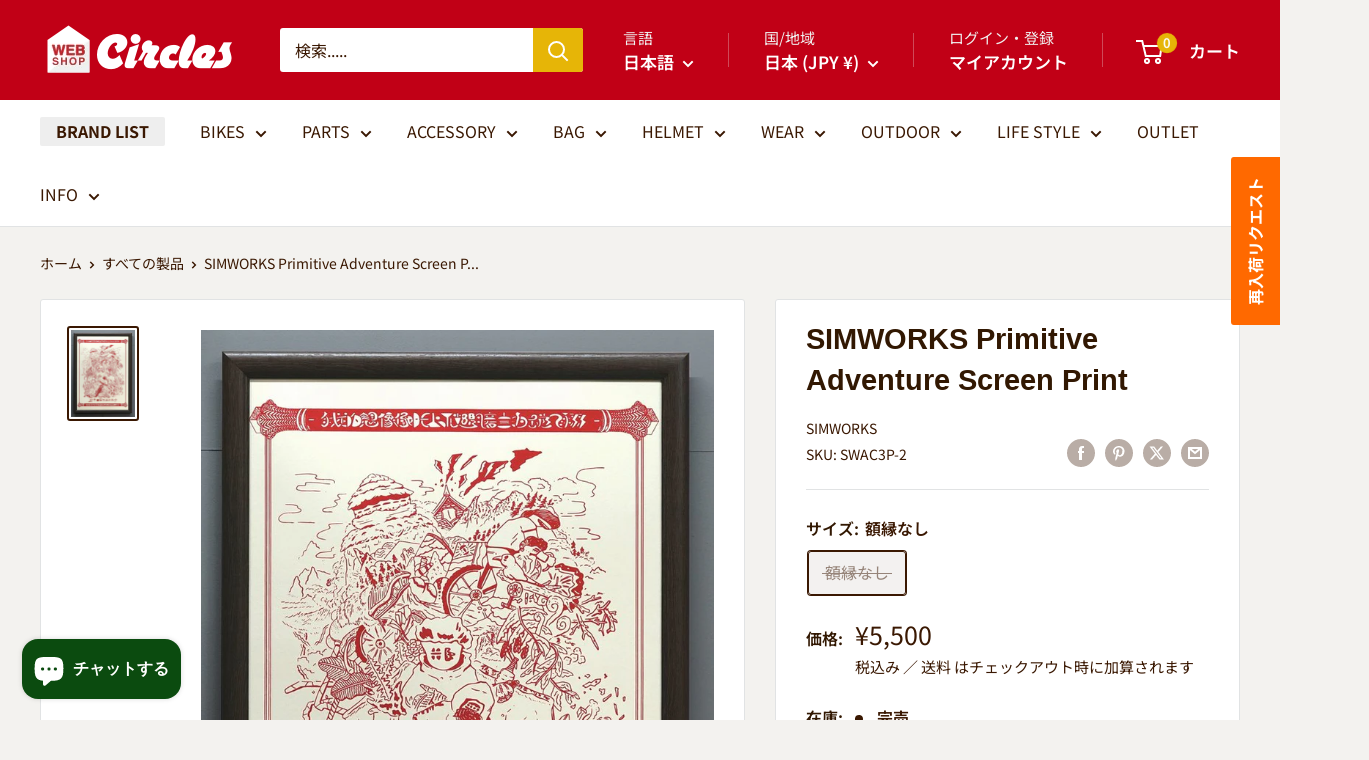

--- FILE ---
content_type: text/html; charset=utf-8
request_url: https://shop.circles-jp.com/products/simworks-primitive-adventure-screen-print
body_size: 53453
content:
<!doctype html>

<html class="no-js" lang="ja">
  <head>


    <meta charset="utf-8">
    <meta name="viewport" content="width=device-width, initial-scale=1.0, height=device-height, minimum-scale=1.0, maximum-scale=1.0">
    <meta name="theme-color" content="#3a1802">

    <title>SIMWORKS Primitive Adventure Screen Print</title><meta name="description" content="花や植物、アート、カルチャーとの関わりを独自の視点で切り取り道を進み続けるオルタナティブ植物雑貨店TUMBLEWEEDの店主、そして独特のドローイング作品を生み出すアーティストでもある井本幸太郎が手がけるPrimitive Adventure シリーズ。MTBで山に分け入る事は、その植物の多様性の中にダイブする事でもある。そこで出会う数々のボタニカルな物語の中を巡る体験こそが山を駆ける我々の楽しみでもあるのだ。 プリントは名古屋の誇るデイジープリント。コットンペーパーにその物語を刷り込んでもらいました。1色プリント限定50枚シリアルナンバーとアーティストのサイン入りサイズ：A2サイズ（420×594mm）"><link rel="canonical" href="https://shop.circles-jp.com/products/simworks-primitive-adventure-screen-print"><link rel="shortcut icon" href="//shop.circles-jp.com/cdn/shop/files/favicon-96x96_caa22bce-9310-4589-a0fb-5b0e4f257546_96x96.png?v=1656583174" type="image/png"><link rel="preload" as="style" href="//shop.circles-jp.com/cdn/shop/t/32/assets/theme.css?v=93604157203610123531759308428">
    <link rel="preload" as="script" href="//shop.circles-jp.com/cdn/shop/t/32/assets/theme.js?v=58436354120716407751759308429">
    <link rel="preconnect" href="https://cdn.shopify.com">
    <link rel="preconnect" href="https://fonts.shopifycdn.com">
    <link rel="dns-prefetch" href="https://productreviews.shopifycdn.com">
    <link rel="dns-prefetch" href="https://ajax.googleapis.com">
    <link rel="dns-prefetch" href="https://maps.googleapis.com">
    <link rel="dns-prefetch" href="https://maps.gstatic.com">

    <meta property="og:type" content="product">
  <meta property="og:title" content="SIMWORKS Primitive Adventure Screen Print"><meta property="og:image" content="http://shop.circles-jp.com/cdn/shop/products/sw_primitive_poster_1024x1024_f862b0fe-b976-4a5f-bdb1-8ad80f41795d.jpg?v=1571610783">
    <meta property="og:image:secure_url" content="https://shop.circles-jp.com/cdn/shop/products/sw_primitive_poster_1024x1024_f862b0fe-b976-4a5f-bdb1-8ad80f41795d.jpg?v=1571610783">
    <meta property="og:image:width" content="755">
    <meta property="og:image:height" content="1024">
    <meta property="product:availability" content="out of stock"><meta property="product:price:amount" content="5,500">
  <meta property="product:price:currency" content="JPY"><meta property="og:description" content="花や植物、アート、カルチャーとの関わりを独自の視点で切り取り道を進み続けるオルタナティブ植物雑貨店TUMBLEWEEDの店主、そして独特のドローイング作品を生み出すアーティストでもある井本幸太郎が手がけるPrimitive Adventure シリーズ。MTBで山に分け入る事は、その植物の多様性の中にダイブする事でもある。そこで出会う数々のボタニカルな物語の中を巡る体験こそが山を駆ける我々の楽しみでもあるのだ。 プリントは名古屋の誇るデイジープリント。コットンペーパーにその物語を刷り込んでもらいました。1色プリント限定50枚シリアルナンバーとアーティストのサイン入りサイズ：A2サイズ（420×594mm）"><meta property="og:url" content="https://shop.circles-jp.com/products/simworks-primitive-adventure-screen-print">
<meta property="og:site_name" content="Circles｜サークルズ"><meta name="twitter:card" content="summary"><meta name="twitter:title" content="SIMWORKS Primitive Adventure Screen Print">
  <meta name="twitter:description" content="花や植物、アート、カルチャーとの関わりを独自の視点で切り取り道を進み続けるオルタナティブ植物雑貨店TUMBLEWEEDの店主、そして独特のドローイング作品を生み出すアーティストでもある井本幸太郎が手がけるPrimitive Adventure シリーズ。MTBで山に分け入る事は、その植物の多様性の中にダイブする事でもある。そこで出会う数々のボタニカルな物語の中を巡る体験こそが山を駆ける我々の楽しみでもあるのだ。
プリントは名古屋の誇るデイジープリント。コットンペーパーにその物語を刷り込んでもらいました。1色プリント限定50枚シリアルナンバーとアーティストのサイン入りサイズ：A2サイズ（420×594mm）">
  <meta name="twitter:image" content="https://shop.circles-jp.com/cdn/shop/products/sw_primitive_poster_1024x1024_f862b0fe-b976-4a5f-bdb1-8ad80f41795d_600x600_crop_center.jpg?v=1571610783">
    <link rel="preload" href="//shop.circles-jp.com/cdn/fonts/noto_sans_japanese/notosansjapanese_n4.74a6927b879b930fdec4ab8bb6917103ae8bbca9.woff2" as="font" type="font/woff2" crossorigin><style>
  
  @font-face {
  font-family: "Noto Sans Japanese";
  font-weight: 400;
  font-style: normal;
  font-display: swap;
  src: url("//shop.circles-jp.com/cdn/fonts/noto_sans_japanese/notosansjapanese_n4.74a6927b879b930fdec4ab8bb6917103ae8bbca9.woff2") format("woff2"),
       url("//shop.circles-jp.com/cdn/fonts/noto_sans_japanese/notosansjapanese_n4.15630f5c60bcf9ed7de2df9484ab75ddd007c8e2.woff") format("woff");
}

@font-face {
  font-family: "Noto Sans Japanese";
  font-weight: 600;
  font-style: normal;
  font-display: swap;
  src: url("//shop.circles-jp.com/cdn/fonts/noto_sans_japanese/notosansjapanese_n6.4ecbd50569f336533d801e5e5ec08720b2dc1560.woff2") format("woff2"),
       url("//shop.circles-jp.com/cdn/fonts/noto_sans_japanese/notosansjapanese_n6.0185377b54573983f9e0c8025b6d418e15f6a6fd.woff") format("woff");
}



  @font-face {
  font-family: "Noto Sans Japanese";
  font-weight: 700;
  font-style: normal;
  font-display: swap;
  src: url("//shop.circles-jp.com/cdn/fonts/noto_sans_japanese/notosansjapanese_n7.1abda075dc6bf08053b865d23e5712ef6cfa899b.woff2") format("woff2"),
       url("//shop.circles-jp.com/cdn/fonts/noto_sans_japanese/notosansjapanese_n7.aa2be2df2112f4742b97ac4fa9dca5bb760e3ab4.woff") format("woff");
}

  
  

  :root {
    --default-text-font-size : 15px;
    --base-text-font-size    : 16px;
    --heading-font-family    : "system_ui", -apple-system, 'Segoe UI', Roboto, 'Helvetica Neue', 'Noto Sans', 'Liberation Sans', Arial, sans-serif, 'Apple Color Emoji', 'Segoe UI Emoji', 'Segoe UI Symbol', 'Noto Color Emoji';
    --heading-font-weight    : 400;
    --heading-font-style     : normal;
    --text-font-family       : "Noto Sans Japanese", sans-serif;
    --text-font-weight       : 400;
    --text-font-style        : normal;
    --text-font-bolder-weight: 600;
    --text-link-decoration   : underline;

    --text-color               : #3a1802;
    --text-color-rgb           : 58, 24, 2;
    --heading-color            : #321802;
    --border-color             : #e1e3e4;
    --border-color-rgb         : 225, 227, 228;
    --form-border-color        : #d4d6d8;
    --accent-color             : #3a1802;
    --accent-color-rgb         : 58, 24, 2;
    --link-color               : #088ca2;
    --link-color-hover         : #044d59;
    --background               : #f3f2ef;
    --secondary-background     : #ffffff;
    --secondary-background-rgb : 255, 255, 255;
    --accent-background        : rgba(58, 24, 2, 0.08);

    --input-background: #ffffff;

    --error-color       : #c10016;
    --error-background  : rgba(193, 0, 22, 0.07);
    --success-color     : #00aa00;
    --success-background: rgba(0, 170, 0, 0.11);

    --primary-button-background      : #c10016;
    --primary-button-background-rgb  : 193, 0, 22;
    --primary-button-text-color      : #ffffff;
    --secondary-button-background    : #1e2d7d;
    --secondary-button-background-rgb: 30, 45, 125;
    --secondary-button-text-color    : #ffffff;

    --header-background      : #c10016;
    --header-text-color      : #ffffff;
    --header-light-text-color: #f0f0f0;
    --header-border-color    : rgba(240, 240, 240, 0.3);
    --header-accent-color    : #e6b507;

    --footer-background-color:    #e7e2d7;
    --footer-heading-text-color:  #321802;
    --footer-body-text-color:     #3a1802;
    --footer-body-text-color-rgb: 58, 24, 2;
    --footer-accent-color:        #e6b507;
    --footer-accent-color-rgb:    230, 181, 7;
    --footer-border:              none;
    
    --flickity-arrow-color: #abb1b4;--product-on-sale-accent           : #c10016;
    --product-on-sale-accent-rgb       : 193, 0, 22;
    --product-on-sale-color            : #ffffff;
    --product-in-stock-color           : #008a00;
    --product-low-stock-color          : #ee0000;
    --product-sold-out-color           : #8a9297;
    --product-custom-label-1-background: #008a00;
    --product-custom-label-1-color     : #ffffff;
    --product-custom-label-2-background: #00a500;
    --product-custom-label-2-color     : #ffffff;
    --product-review-star-color        : #ffbd00;

    --mobile-container-gutter : 20px;
    --desktop-container-gutter: 40px;

    /* Shopify related variables */
    --payment-terms-background-color: #f3f2ef;
  }
</style>

<script>
  // IE11 does not have support for CSS variables, so we have to polyfill them
  if (!(((window || {}).CSS || {}).supports && window.CSS.supports('(--a: 0)'))) {
    const script = document.createElement('script');
    script.type = 'text/javascript';
    script.src = 'https://cdn.jsdelivr.net/npm/css-vars-ponyfill@2';
    script.onload = function() {
      cssVars({});
    };

    document.getElementsByTagName('head')[0].appendChild(script);
  }
</script>


    <script>window.performance && window.performance.mark && window.performance.mark('shopify.content_for_header.start');</script><meta name="google-site-verification" content="BRPVDlsisQtYhZjY0mLbfHlEeUG3TT_I23UyTGHHCFI">
<meta id="shopify-digital-wallet" name="shopify-digital-wallet" content="/20853661/digital_wallets/dialog">
<meta name="shopify-checkout-api-token" content="2f7e77feef70551f66719a5211525269">
<meta id="in-context-paypal-metadata" data-shop-id="20853661" data-venmo-supported="false" data-environment="production" data-locale="ja_JP" data-paypal-v4="true" data-currency="JPY">
<link rel="alternate" hreflang="x-default" href="https://shop.circles-jp.com/products/simworks-primitive-adventure-screen-print">
<link rel="alternate" hreflang="ja" href="https://shop.circles-jp.com/products/simworks-primitive-adventure-screen-print">
<link rel="alternate" hreflang="en" href="https://shop.circles-jp.com/en/products/simworks-primitive-adventure-screen-print">
<link rel="alternate" type="application/json+oembed" href="https://shop.circles-jp.com/products/simworks-primitive-adventure-screen-print.oembed">
<script async="async" src="/checkouts/internal/preloads.js?locale=ja-JP"></script>
<link rel="preconnect" href="https://shop.app" crossorigin="anonymous">
<script async="async" src="https://shop.app/checkouts/internal/preloads.js?locale=ja-JP&shop_id=20853661" crossorigin="anonymous"></script>
<script id="apple-pay-shop-capabilities" type="application/json">{"shopId":20853661,"countryCode":"JP","currencyCode":"JPY","merchantCapabilities":["supports3DS"],"merchantId":"gid:\/\/shopify\/Shop\/20853661","merchantName":"Circles｜サークルズ","requiredBillingContactFields":["postalAddress","email","phone"],"requiredShippingContactFields":["postalAddress","email","phone"],"shippingType":"shipping","supportedNetworks":["visa","masterCard","amex","jcb","discover"],"total":{"type":"pending","label":"Circles｜サークルズ","amount":"1.00"},"shopifyPaymentsEnabled":true,"supportsSubscriptions":true}</script>
<script id="shopify-features" type="application/json">{"accessToken":"2f7e77feef70551f66719a5211525269","betas":["rich-media-storefront-analytics"],"domain":"shop.circles-jp.com","predictiveSearch":false,"shopId":20853661,"locale":"ja"}</script>
<script>var Shopify = Shopify || {};
Shopify.shop = "circles-jp.myshopify.com";
Shopify.locale = "ja";
Shopify.currency = {"active":"JPY","rate":"1.0"};
Shopify.country = "JP";
Shopify.theme = {"name":"Warehouse6.6","id":146713837742,"schema_name":"Warehouse","schema_version":"6.6.0","theme_store_id":871,"role":"main"};
Shopify.theme.handle = "null";
Shopify.theme.style = {"id":null,"handle":null};
Shopify.cdnHost = "shop.circles-jp.com/cdn";
Shopify.routes = Shopify.routes || {};
Shopify.routes.root = "/";</script>
<script type="module">!function(o){(o.Shopify=o.Shopify||{}).modules=!0}(window);</script>
<script>!function(o){function n(){var o=[];function n(){o.push(Array.prototype.slice.apply(arguments))}return n.q=o,n}var t=o.Shopify=o.Shopify||{};t.loadFeatures=n(),t.autoloadFeatures=n()}(window);</script>
<script>
  window.ShopifyPay = window.ShopifyPay || {};
  window.ShopifyPay.apiHost = "shop.app\/pay";
  window.ShopifyPay.redirectState = null;
</script>
<script id="shop-js-analytics" type="application/json">{"pageType":"product"}</script>
<script defer="defer" async type="module" src="//shop.circles-jp.com/cdn/shopifycloud/shop-js/modules/v2/client.init-shop-cart-sync_CSE-8ASR.ja.esm.js"></script>
<script defer="defer" async type="module" src="//shop.circles-jp.com/cdn/shopifycloud/shop-js/modules/v2/chunk.common_DDD8GOhs.esm.js"></script>
<script defer="defer" async type="module" src="//shop.circles-jp.com/cdn/shopifycloud/shop-js/modules/v2/chunk.modal_B6JNj9sU.esm.js"></script>
<script type="module">
  await import("//shop.circles-jp.com/cdn/shopifycloud/shop-js/modules/v2/client.init-shop-cart-sync_CSE-8ASR.ja.esm.js");
await import("//shop.circles-jp.com/cdn/shopifycloud/shop-js/modules/v2/chunk.common_DDD8GOhs.esm.js");
await import("//shop.circles-jp.com/cdn/shopifycloud/shop-js/modules/v2/chunk.modal_B6JNj9sU.esm.js");

  window.Shopify.SignInWithShop?.initShopCartSync?.({"fedCMEnabled":true,"windoidEnabled":true});

</script>
<script>
  window.Shopify = window.Shopify || {};
  if (!window.Shopify.featureAssets) window.Shopify.featureAssets = {};
  window.Shopify.featureAssets['shop-js'] = {"shop-cart-sync":["modules/v2/client.shop-cart-sync_BCoLmxl3.ja.esm.js","modules/v2/chunk.common_DDD8GOhs.esm.js","modules/v2/chunk.modal_B6JNj9sU.esm.js"],"init-fed-cm":["modules/v2/client.init-fed-cm_BUzkuSqB.ja.esm.js","modules/v2/chunk.common_DDD8GOhs.esm.js","modules/v2/chunk.modal_B6JNj9sU.esm.js"],"init-shop-email-lookup-coordinator":["modules/v2/client.init-shop-email-lookup-coordinator_BW32axq4.ja.esm.js","modules/v2/chunk.common_DDD8GOhs.esm.js","modules/v2/chunk.modal_B6JNj9sU.esm.js"],"init-windoid":["modules/v2/client.init-windoid_BvNGLRkF.ja.esm.js","modules/v2/chunk.common_DDD8GOhs.esm.js","modules/v2/chunk.modal_B6JNj9sU.esm.js"],"shop-button":["modules/v2/client.shop-button_CH0XKSrs.ja.esm.js","modules/v2/chunk.common_DDD8GOhs.esm.js","modules/v2/chunk.modal_B6JNj9sU.esm.js"],"shop-cash-offers":["modules/v2/client.shop-cash-offers_DjoQtMHe.ja.esm.js","modules/v2/chunk.common_DDD8GOhs.esm.js","modules/v2/chunk.modal_B6JNj9sU.esm.js"],"shop-toast-manager":["modules/v2/client.shop-toast-manager_B8NLGr5M.ja.esm.js","modules/v2/chunk.common_DDD8GOhs.esm.js","modules/v2/chunk.modal_B6JNj9sU.esm.js"],"init-shop-cart-sync":["modules/v2/client.init-shop-cart-sync_CSE-8ASR.ja.esm.js","modules/v2/chunk.common_DDD8GOhs.esm.js","modules/v2/chunk.modal_B6JNj9sU.esm.js"],"init-customer-accounts-sign-up":["modules/v2/client.init-customer-accounts-sign-up_C-LwrDE-.ja.esm.js","modules/v2/client.shop-login-button_D0X6bVTm.ja.esm.js","modules/v2/chunk.common_DDD8GOhs.esm.js","modules/v2/chunk.modal_B6JNj9sU.esm.js"],"pay-button":["modules/v2/client.pay-button_imCDqct4.ja.esm.js","modules/v2/chunk.common_DDD8GOhs.esm.js","modules/v2/chunk.modal_B6JNj9sU.esm.js"],"init-customer-accounts":["modules/v2/client.init-customer-accounts_CxIJyI-K.ja.esm.js","modules/v2/client.shop-login-button_D0X6bVTm.ja.esm.js","modules/v2/chunk.common_DDD8GOhs.esm.js","modules/v2/chunk.modal_B6JNj9sU.esm.js"],"avatar":["modules/v2/client.avatar_BTnouDA3.ja.esm.js"],"init-shop-for-new-customer-accounts":["modules/v2/client.init-shop-for-new-customer-accounts_DRBL7B82.ja.esm.js","modules/v2/client.shop-login-button_D0X6bVTm.ja.esm.js","modules/v2/chunk.common_DDD8GOhs.esm.js","modules/v2/chunk.modal_B6JNj9sU.esm.js"],"shop-follow-button":["modules/v2/client.shop-follow-button_D610YzXR.ja.esm.js","modules/v2/chunk.common_DDD8GOhs.esm.js","modules/v2/chunk.modal_B6JNj9sU.esm.js"],"checkout-modal":["modules/v2/client.checkout-modal_NhzDspE5.ja.esm.js","modules/v2/chunk.common_DDD8GOhs.esm.js","modules/v2/chunk.modal_B6JNj9sU.esm.js"],"shop-login-button":["modules/v2/client.shop-login-button_D0X6bVTm.ja.esm.js","modules/v2/chunk.common_DDD8GOhs.esm.js","modules/v2/chunk.modal_B6JNj9sU.esm.js"],"lead-capture":["modules/v2/client.lead-capture_pLpCOlEn.ja.esm.js","modules/v2/chunk.common_DDD8GOhs.esm.js","modules/v2/chunk.modal_B6JNj9sU.esm.js"],"shop-login":["modules/v2/client.shop-login_DiHM-Diw.ja.esm.js","modules/v2/chunk.common_DDD8GOhs.esm.js","modules/v2/chunk.modal_B6JNj9sU.esm.js"],"payment-terms":["modules/v2/client.payment-terms_BdLTgEH_.ja.esm.js","modules/v2/chunk.common_DDD8GOhs.esm.js","modules/v2/chunk.modal_B6JNj9sU.esm.js"]};
</script>
<script>(function() {
  var isLoaded = false;
  function asyncLoad() {
    if (isLoaded) return;
    isLoaded = true;
    var urls = ["https:\/\/cdn.ordersify.com\/sdk\/v2\/ordersify-shopify.min.js?shop=circles-jp.myshopify.com","https:\/\/cdn2.recomaticapp.com\/assets\/recomatic2-2-063abcd3484bd44647516b2fbc04d61d093e4d399cd4d8c1c7b1a611231b9a80.js?shop=circles-jp.myshopify.com"];
    for (var i = 0; i < urls.length; i++) {
      var s = document.createElement('script');
      s.type = 'text/javascript';
      s.async = true;
      s.src = urls[i];
      var x = document.getElementsByTagName('script')[0];
      x.parentNode.insertBefore(s, x);
    }
  };
  if(window.attachEvent) {
    window.attachEvent('onload', asyncLoad);
  } else {
    window.addEventListener('load', asyncLoad, false);
  }
})();</script>
<script id="__st">var __st={"a":20853661,"offset":32400,"reqid":"2466451b-3a27-4634-9295-63561dfcc3ed-1769869570","pageurl":"shop.circles-jp.com\/products\/simworks-primitive-adventure-screen-print","u":"dc6b19b1047e","p":"product","rtyp":"product","rid":1322155737193};</script>
<script>window.ShopifyPaypalV4VisibilityTracking = true;</script>
<script id="captcha-bootstrap">!function(){'use strict';const t='contact',e='account',n='new_comment',o=[[t,t],['blogs',n],['comments',n],[t,'customer']],c=[[e,'customer_login'],[e,'guest_login'],[e,'recover_customer_password'],[e,'create_customer']],r=t=>t.map((([t,e])=>`form[action*='/${t}']:not([data-nocaptcha='true']) input[name='form_type'][value='${e}']`)).join(','),a=t=>()=>t?[...document.querySelectorAll(t)].map((t=>t.form)):[];function s(){const t=[...o],e=r(t);return a(e)}const i='password',u='form_key',d=['recaptcha-v3-token','g-recaptcha-response','h-captcha-response',i],f=()=>{try{return window.sessionStorage}catch{return}},m='__shopify_v',_=t=>t.elements[u];function p(t,e,n=!1){try{const o=window.sessionStorage,c=JSON.parse(o.getItem(e)),{data:r}=function(t){const{data:e,action:n}=t;return t[m]||n?{data:e,action:n}:{data:t,action:n}}(c);for(const[e,n]of Object.entries(r))t.elements[e]&&(t.elements[e].value=n);n&&o.removeItem(e)}catch(o){console.error('form repopulation failed',{error:o})}}const l='form_type',E='cptcha';function T(t){t.dataset[E]=!0}const w=window,h=w.document,L='Shopify',v='ce_forms',y='captcha';let A=!1;((t,e)=>{const n=(g='f06e6c50-85a8-45c8-87d0-21a2b65856fe',I='https://cdn.shopify.com/shopifycloud/storefront-forms-hcaptcha/ce_storefront_forms_captcha_hcaptcha.v1.5.2.iife.js',D={infoText:'hCaptchaによる保護',privacyText:'プライバシー',termsText:'利用規約'},(t,e,n)=>{const o=w[L][v],c=o.bindForm;if(c)return c(t,g,e,D).then(n);var r;o.q.push([[t,g,e,D],n]),r=I,A||(h.body.append(Object.assign(h.createElement('script'),{id:'captcha-provider',async:!0,src:r})),A=!0)});var g,I,D;w[L]=w[L]||{},w[L][v]=w[L][v]||{},w[L][v].q=[],w[L][y]=w[L][y]||{},w[L][y].protect=function(t,e){n(t,void 0,e),T(t)},Object.freeze(w[L][y]),function(t,e,n,w,h,L){const[v,y,A,g]=function(t,e,n){const i=e?o:[],u=t?c:[],d=[...i,...u],f=r(d),m=r(i),_=r(d.filter((([t,e])=>n.includes(e))));return[a(f),a(m),a(_),s()]}(w,h,L),I=t=>{const e=t.target;return e instanceof HTMLFormElement?e:e&&e.form},D=t=>v().includes(t);t.addEventListener('submit',(t=>{const e=I(t);if(!e)return;const n=D(e)&&!e.dataset.hcaptchaBound&&!e.dataset.recaptchaBound,o=_(e),c=g().includes(e)&&(!o||!o.value);(n||c)&&t.preventDefault(),c&&!n&&(function(t){try{if(!f())return;!function(t){const e=f();if(!e)return;const n=_(t);if(!n)return;const o=n.value;o&&e.removeItem(o)}(t);const e=Array.from(Array(32),(()=>Math.random().toString(36)[2])).join('');!function(t,e){_(t)||t.append(Object.assign(document.createElement('input'),{type:'hidden',name:u})),t.elements[u].value=e}(t,e),function(t,e){const n=f();if(!n)return;const o=[...t.querySelectorAll(`input[type='${i}']`)].map((({name:t})=>t)),c=[...d,...o],r={};for(const[a,s]of new FormData(t).entries())c.includes(a)||(r[a]=s);n.setItem(e,JSON.stringify({[m]:1,action:t.action,data:r}))}(t,e)}catch(e){console.error('failed to persist form',e)}}(e),e.submit())}));const S=(t,e)=>{t&&!t.dataset[E]&&(n(t,e.some((e=>e===t))),T(t))};for(const o of['focusin','change'])t.addEventListener(o,(t=>{const e=I(t);D(e)&&S(e,y())}));const B=e.get('form_key'),M=e.get(l),P=B&&M;t.addEventListener('DOMContentLoaded',(()=>{const t=y();if(P)for(const e of t)e.elements[l].value===M&&p(e,B);[...new Set([...A(),...v().filter((t=>'true'===t.dataset.shopifyCaptcha))])].forEach((e=>S(e,t)))}))}(h,new URLSearchParams(w.location.search),n,t,e,['guest_login'])})(!0,!0)}();</script>
<script integrity="sha256-4kQ18oKyAcykRKYeNunJcIwy7WH5gtpwJnB7kiuLZ1E=" data-source-attribution="shopify.loadfeatures" defer="defer" src="//shop.circles-jp.com/cdn/shopifycloud/storefront/assets/storefront/load_feature-a0a9edcb.js" crossorigin="anonymous"></script>
<script crossorigin="anonymous" defer="defer" src="//shop.circles-jp.com/cdn/shopifycloud/storefront/assets/shopify_pay/storefront-65b4c6d7.js?v=20250812"></script>
<script data-source-attribution="shopify.dynamic_checkout.dynamic.init">var Shopify=Shopify||{};Shopify.PaymentButton=Shopify.PaymentButton||{isStorefrontPortableWallets:!0,init:function(){window.Shopify.PaymentButton.init=function(){};var t=document.createElement("script");t.src="https://shop.circles-jp.com/cdn/shopifycloud/portable-wallets/latest/portable-wallets.ja.js",t.type="module",document.head.appendChild(t)}};
</script>
<script data-source-attribution="shopify.dynamic_checkout.buyer_consent">
  function portableWalletsHideBuyerConsent(e){var t=document.getElementById("shopify-buyer-consent"),n=document.getElementById("shopify-subscription-policy-button");t&&n&&(t.classList.add("hidden"),t.setAttribute("aria-hidden","true"),n.removeEventListener("click",e))}function portableWalletsShowBuyerConsent(e){var t=document.getElementById("shopify-buyer-consent"),n=document.getElementById("shopify-subscription-policy-button");t&&n&&(t.classList.remove("hidden"),t.removeAttribute("aria-hidden"),n.addEventListener("click",e))}window.Shopify?.PaymentButton&&(window.Shopify.PaymentButton.hideBuyerConsent=portableWalletsHideBuyerConsent,window.Shopify.PaymentButton.showBuyerConsent=portableWalletsShowBuyerConsent);
</script>
<script data-source-attribution="shopify.dynamic_checkout.cart.bootstrap">document.addEventListener("DOMContentLoaded",(function(){function t(){return document.querySelector("shopify-accelerated-checkout-cart, shopify-accelerated-checkout")}if(t())Shopify.PaymentButton.init();else{new MutationObserver((function(e,n){t()&&(Shopify.PaymentButton.init(),n.disconnect())})).observe(document.body,{childList:!0,subtree:!0})}}));
</script>
<script id='scb4127' type='text/javascript' async='' src='https://shop.circles-jp.com/cdn/shopifycloud/privacy-banner/storefront-banner.js'></script><link id="shopify-accelerated-checkout-styles" rel="stylesheet" media="screen" href="https://shop.circles-jp.com/cdn/shopifycloud/portable-wallets/latest/accelerated-checkout-backwards-compat.css" crossorigin="anonymous">
<style id="shopify-accelerated-checkout-cart">
        #shopify-buyer-consent {
  margin-top: 1em;
  display: inline-block;
  width: 100%;
}

#shopify-buyer-consent.hidden {
  display: none;
}

#shopify-subscription-policy-button {
  background: none;
  border: none;
  padding: 0;
  text-decoration: underline;
  font-size: inherit;
  cursor: pointer;
}

#shopify-subscription-policy-button::before {
  box-shadow: none;
}

      </style>

<script>window.performance && window.performance.mark && window.performance.mark('shopify.content_for_header.end');</script>

    <link rel="stylesheet" href="//shop.circles-jp.com/cdn/shop/t/32/assets/theme.css?v=93604157203610123531759308428">

    <script type="application/ld+json">{"@context":"http:\/\/schema.org\/","@id":"\/products\/simworks-primitive-adventure-screen-print#product","@type":"ProductGroup","brand":{"@type":"Brand","name":"SIMWORKS"},"category":"Book, Media, Poster, Culture","description":"花や植物、アート、カルチャーとの関わりを独自の視点で切り取り道を進み続けるオルタナティブ植物雑貨店TUMBLEWEEDの店主、そして独特のドローイング作品を生み出すアーティストでもある井本幸太郎が手がけるPrimitive Adventure シリーズ。MTBで山に分け入る事は、その植物の多様性の中にダイブする事でもある。そこで出会う数々のボタニカルな物語の中を巡る体験こそが山を駆ける我々の楽しみでもあるのだ。\nプリントは名古屋の誇るデイジープリント。コットンペーパーにその物語を刷り込んでもらいました。1色プリント限定50枚シリアルナンバーとアーティストのサイン入りサイズ：A2サイズ（420×594mm）","hasVariant":[{"@id":"\/products\/simworks-primitive-adventure-screen-print?variant=12473302122601#variant","@type":"Product","image":"https:\/\/shop.circles-jp.com\/cdn\/shop\/products\/sw_primitive_poster_1024x1024_f862b0fe-b976-4a5f-bdb1-8ad80f41795d.jpg?v=1571610783\u0026width=1920","mpn":"30530000278","name":"SIMWORKS Primitive Adventure Screen Print - 額縁なし","offers":{"@id":"\/products\/simworks-primitive-adventure-screen-print?variant=12473302122601#offer","@type":"Offer","availability":"http:\/\/schema.org\/OutOfStock","price":"5500","priceCurrency":"JPY","url":"https:\/\/shop.circles-jp.com\/products\/simworks-primitive-adventure-screen-print?variant=12473302122601"},"sku":"SWAC3P-2"}],"name":"SIMWORKS Primitive Adventure Screen Print","productGroupID":"1322155737193","url":"https:\/\/shop.circles-jp.com\/products\/simworks-primitive-adventure-screen-print"}</script><script type="application/ld+json">
  {
    "@context": "https://schema.org",
    "@type": "BreadcrumbList",
    "itemListElement": [{
        "@type": "ListItem",
        "position": 1,
        "name": "ホーム",
        "item": "https://shop.circles-jp.com"
      },{
            "@type": "ListItem",
            "position": 2,
            "name": "SIMWORKS Primitive Adventure Screen Print",
            "item": "https://shop.circles-jp.com/products/simworks-primitive-adventure-screen-print"
          }]
  }
</script>


    <script>
      // UA判定用の追加js 送料の告知が終わったら消すかも
  fetch('https://ipapi.co/json/')
    .then(response => response.json())
    .then(data => {
      if (data.country_code === 'US') {
        const warning = document.getElementById('us-shipping-warning');
        if (warning) warning.style.display = 'block';
      }
    });
</script>


    <script>
      // This allows to expose several variables to the global scope, to be used in scripts
      window.theme = {
        pageType: "product",
        cartCount: 0,
        moneyFormat: "¥{{amount_no_decimals}}",
        moneyWithCurrencyFormat: "¥{{amount_no_decimals}} JPY",
        currencyCodeEnabled: false,
        showDiscount: false,
        discountMode: "percentage",
        cartType: "drawer"
      };

      window.routes = {
        rootUrl: "\/",
        rootUrlWithoutSlash: '',
        cartUrl: "\/cart",
        cartAddUrl: "\/cart\/add",
        cartChangeUrl: "\/cart\/change",
        searchUrl: "\/search",
        productRecommendationsUrl: "\/recommendations\/products"
      };

      window.languages = {
        productRegularPrice: "通常価格",
        productSalePrice: "販売価格",
        collectionOnSaleLabel: "{{savings}}off",
        productFormUnavailable: "利用できません",
        productFormAddToCart: "カートに追加",
        productFormPreOrder: "予約注文",
        productFormSoldOut: "完売",
        productAdded: "カートに追加されました",
        productAddedShort: "追加されました",
        shippingEstimatorNoResults: "記載住所への配送方法が不明です",
        shippingEstimatorOneResult: "配送方法は１つです：",
        shippingEstimatorMultipleResults: "配送方法が{{count}}つあります：",
        shippingEstimatorErrors: "エラーがあります："
      };

      document.documentElement.className = document.documentElement.className.replace('no-js', 'js');
    </script><script src="//shop.circles-jp.com/cdn/shop/t/32/assets/theme.js?v=58436354120716407751759308429" defer></script>
    <script src="//shop.circles-jp.com/cdn/shop/t/32/assets/custom.js?v=102476495355921946141759308423" defer></script><script>
        (function () {
          window.onpageshow = function() {
            // We force re-freshing the cart content onpageshow, as most browsers will serve a cache copy when hitting the
            // back button, which cause staled data
            document.documentElement.dispatchEvent(new CustomEvent('cart:refresh', {
              bubbles: true,
              detail: {scrollToTop: false}
            }));
          };
        })();
      </script><!-- BEGIN app block: shopify://apps/marsello-loyalty-email-sms/blocks/widget/2f8afca8-ebe2-41cc-a30f-c0ab7d4ac8be --><script>
  (function () {
    var w = window;
    var d = document;
    var l = function () {
      var data = btoa(
        JSON.stringify({
          Provider: 0,
          SiteIdentifier: 'circles-jp.myshopify.com',
          CustomerIdentifier: '',
          Timestamp: 'fe5b2b6718321a362317d578abbe882553707a40fbb23c695e58e67048e6aea4',
        })
      );
      w.marselloSettings = { token: data };
      var listener = function (event) {
        if (event.data == 'signup') {
          window.location.href = '/account/register';
        } else if (event.data == 'signin') {
          window.location.href = '/account/login';
        } else if (event.data == 'logout') {
          window.location.href = '/account/logout';
        }
      };
      window.addEventListener('message', listener, false);
      var s = d.createElement('script');
      s.type = 'text/javascript';
      s.async = true;
      s.src = 'https://pos.marsello.app/widget/circles-jp.myshopify.com';
      //s.src = 'https://localhost:44464/widget/circles-jp.myshopify.com';
      var x = d.getElementsByTagName('head')[0].childNodes[0];
      x.parentNode.insertBefore(s, x);
    };
    if (document.readyState === 'complete') {
      l();
    } else if (w.attachEvent) {
      w.attachEvent('onload', l);
    } else {
      w.addEventListener('load', l, false);
    }
  })();
</script>



<!-- END app block --><script src="https://cdn.shopify.com/extensions/019c0d50-474a-7061-af37-3686c50bf71a/digital-appointments-415/assets/embedInit.js" type="text/javascript" defer="defer"></script>
<link href="https://cdn.shopify.com/extensions/019c0d50-474a-7061-af37-3686c50bf71a/digital-appointments-415/assets/style.css" rel="stylesheet" type="text/css" media="all">
<script src="https://cdn.shopify.com/extensions/019c04e8-42f2-744b-968f-a75ba7f4055d/recomatic-related-products-38/assets/shared.js" type="text/javascript" defer="defer"></script>
<link href="https://cdn.shopify.com/extensions/019c04e8-42f2-744b-968f-a75ba7f4055d/recomatic-related-products-38/assets/shared.css" rel="stylesheet" type="text/css" media="all">
<script src="https://cdn.shopify.com/extensions/0d820108-3ce0-4af0-b465-53058c9cd8a9/ordersify-restocked-alerts-13/assets/ordersify.min.js" type="text/javascript" defer="defer"></script>
<link href="https://cdn.shopify.com/extensions/0d820108-3ce0-4af0-b465-53058c9cd8a9/ordersify-restocked-alerts-13/assets/ordersify.min.css" rel="stylesheet" type="text/css" media="all">
<script src="https://cdn.shopify.com/extensions/e8878072-2f6b-4e89-8082-94b04320908d/inbox-1254/assets/inbox-chat-loader.js" type="text/javascript" defer="defer"></script>
<link href="https://monorail-edge.shopifysvc.com" rel="dns-prefetch">
<script>(function(){if ("sendBeacon" in navigator && "performance" in window) {try {var session_token_from_headers = performance.getEntriesByType('navigation')[0].serverTiming.find(x => x.name == '_s').description;} catch {var session_token_from_headers = undefined;}var session_cookie_matches = document.cookie.match(/_shopify_s=([^;]*)/);var session_token_from_cookie = session_cookie_matches && session_cookie_matches.length === 2 ? session_cookie_matches[1] : "";var session_token = session_token_from_headers || session_token_from_cookie || "";function handle_abandonment_event(e) {var entries = performance.getEntries().filter(function(entry) {return /monorail-edge.shopifysvc.com/.test(entry.name);});if (!window.abandonment_tracked && entries.length === 0) {window.abandonment_tracked = true;var currentMs = Date.now();var navigation_start = performance.timing.navigationStart;var payload = {shop_id: 20853661,url: window.location.href,navigation_start,duration: currentMs - navigation_start,session_token,page_type: "product"};window.navigator.sendBeacon("https://monorail-edge.shopifysvc.com/v1/produce", JSON.stringify({schema_id: "online_store_buyer_site_abandonment/1.1",payload: payload,metadata: {event_created_at_ms: currentMs,event_sent_at_ms: currentMs}}));}}window.addEventListener('pagehide', handle_abandonment_event);}}());</script>
<script id="web-pixels-manager-setup">(function e(e,d,r,n,o){if(void 0===o&&(o={}),!Boolean(null===(a=null===(i=window.Shopify)||void 0===i?void 0:i.analytics)||void 0===a?void 0:a.replayQueue)){var i,a;window.Shopify=window.Shopify||{};var t=window.Shopify;t.analytics=t.analytics||{};var s=t.analytics;s.replayQueue=[],s.publish=function(e,d,r){return s.replayQueue.push([e,d,r]),!0};try{self.performance.mark("wpm:start")}catch(e){}var l=function(){var e={modern:/Edge?\/(1{2}[4-9]|1[2-9]\d|[2-9]\d{2}|\d{4,})\.\d+(\.\d+|)|Firefox\/(1{2}[4-9]|1[2-9]\d|[2-9]\d{2}|\d{4,})\.\d+(\.\d+|)|Chrom(ium|e)\/(9{2}|\d{3,})\.\d+(\.\d+|)|(Maci|X1{2}).+ Version\/(15\.\d+|(1[6-9]|[2-9]\d|\d{3,})\.\d+)([,.]\d+|)( \(\w+\)|)( Mobile\/\w+|) Safari\/|Chrome.+OPR\/(9{2}|\d{3,})\.\d+\.\d+|(CPU[ +]OS|iPhone[ +]OS|CPU[ +]iPhone|CPU IPhone OS|CPU iPad OS)[ +]+(15[._]\d+|(1[6-9]|[2-9]\d|\d{3,})[._]\d+)([._]\d+|)|Android:?[ /-](13[3-9]|1[4-9]\d|[2-9]\d{2}|\d{4,})(\.\d+|)(\.\d+|)|Android.+Firefox\/(13[5-9]|1[4-9]\d|[2-9]\d{2}|\d{4,})\.\d+(\.\d+|)|Android.+Chrom(ium|e)\/(13[3-9]|1[4-9]\d|[2-9]\d{2}|\d{4,})\.\d+(\.\d+|)|SamsungBrowser\/([2-9]\d|\d{3,})\.\d+/,legacy:/Edge?\/(1[6-9]|[2-9]\d|\d{3,})\.\d+(\.\d+|)|Firefox\/(5[4-9]|[6-9]\d|\d{3,})\.\d+(\.\d+|)|Chrom(ium|e)\/(5[1-9]|[6-9]\d|\d{3,})\.\d+(\.\d+|)([\d.]+$|.*Safari\/(?![\d.]+ Edge\/[\d.]+$))|(Maci|X1{2}).+ Version\/(10\.\d+|(1[1-9]|[2-9]\d|\d{3,})\.\d+)([,.]\d+|)( \(\w+\)|)( Mobile\/\w+|) Safari\/|Chrome.+OPR\/(3[89]|[4-9]\d|\d{3,})\.\d+\.\d+|(CPU[ +]OS|iPhone[ +]OS|CPU[ +]iPhone|CPU IPhone OS|CPU iPad OS)[ +]+(10[._]\d+|(1[1-9]|[2-9]\d|\d{3,})[._]\d+)([._]\d+|)|Android:?[ /-](13[3-9]|1[4-9]\d|[2-9]\d{2}|\d{4,})(\.\d+|)(\.\d+|)|Mobile Safari.+OPR\/([89]\d|\d{3,})\.\d+\.\d+|Android.+Firefox\/(13[5-9]|1[4-9]\d|[2-9]\d{2}|\d{4,})\.\d+(\.\d+|)|Android.+Chrom(ium|e)\/(13[3-9]|1[4-9]\d|[2-9]\d{2}|\d{4,})\.\d+(\.\d+|)|Android.+(UC? ?Browser|UCWEB|U3)[ /]?(15\.([5-9]|\d{2,})|(1[6-9]|[2-9]\d|\d{3,})\.\d+)\.\d+|SamsungBrowser\/(5\.\d+|([6-9]|\d{2,})\.\d+)|Android.+MQ{2}Browser\/(14(\.(9|\d{2,})|)|(1[5-9]|[2-9]\d|\d{3,})(\.\d+|))(\.\d+|)|K[Aa][Ii]OS\/(3\.\d+|([4-9]|\d{2,})\.\d+)(\.\d+|)/},d=e.modern,r=e.legacy,n=navigator.userAgent;return n.match(d)?"modern":n.match(r)?"legacy":"unknown"}(),u="modern"===l?"modern":"legacy",c=(null!=n?n:{modern:"",legacy:""})[u],f=function(e){return[e.baseUrl,"/wpm","/b",e.hashVersion,"modern"===e.buildTarget?"m":"l",".js"].join("")}({baseUrl:d,hashVersion:r,buildTarget:u}),m=function(e){var d=e.version,r=e.bundleTarget,n=e.surface,o=e.pageUrl,i=e.monorailEndpoint;return{emit:function(e){var a=e.status,t=e.errorMsg,s=(new Date).getTime(),l=JSON.stringify({metadata:{event_sent_at_ms:s},events:[{schema_id:"web_pixels_manager_load/3.1",payload:{version:d,bundle_target:r,page_url:o,status:a,surface:n,error_msg:t},metadata:{event_created_at_ms:s}}]});if(!i)return console&&console.warn&&console.warn("[Web Pixels Manager] No Monorail endpoint provided, skipping logging."),!1;try{return self.navigator.sendBeacon.bind(self.navigator)(i,l)}catch(e){}var u=new XMLHttpRequest;try{return u.open("POST",i,!0),u.setRequestHeader("Content-Type","text/plain"),u.send(l),!0}catch(e){return console&&console.warn&&console.warn("[Web Pixels Manager] Got an unhandled error while logging to Monorail."),!1}}}}({version:r,bundleTarget:l,surface:e.surface,pageUrl:self.location.href,monorailEndpoint:e.monorailEndpoint});try{o.browserTarget=l,function(e){var d=e.src,r=e.async,n=void 0===r||r,o=e.onload,i=e.onerror,a=e.sri,t=e.scriptDataAttributes,s=void 0===t?{}:t,l=document.createElement("script"),u=document.querySelector("head"),c=document.querySelector("body");if(l.async=n,l.src=d,a&&(l.integrity=a,l.crossOrigin="anonymous"),s)for(var f in s)if(Object.prototype.hasOwnProperty.call(s,f))try{l.dataset[f]=s[f]}catch(e){}if(o&&l.addEventListener("load",o),i&&l.addEventListener("error",i),u)u.appendChild(l);else{if(!c)throw new Error("Did not find a head or body element to append the script");c.appendChild(l)}}({src:f,async:!0,onload:function(){if(!function(){var e,d;return Boolean(null===(d=null===(e=window.Shopify)||void 0===e?void 0:e.analytics)||void 0===d?void 0:d.initialized)}()){var d=window.webPixelsManager.init(e)||void 0;if(d){var r=window.Shopify.analytics;r.replayQueue.forEach((function(e){var r=e[0],n=e[1],o=e[2];d.publishCustomEvent(r,n,o)})),r.replayQueue=[],r.publish=d.publishCustomEvent,r.visitor=d.visitor,r.initialized=!0}}},onerror:function(){return m.emit({status:"failed",errorMsg:"".concat(f," has failed to load")})},sri:function(e){var d=/^sha384-[A-Za-z0-9+/=]+$/;return"string"==typeof e&&d.test(e)}(c)?c:"",scriptDataAttributes:o}),m.emit({status:"loading"})}catch(e){m.emit({status:"failed",errorMsg:(null==e?void 0:e.message)||"Unknown error"})}}})({shopId: 20853661,storefrontBaseUrl: "https://shop.circles-jp.com",extensionsBaseUrl: "https://extensions.shopifycdn.com/cdn/shopifycloud/web-pixels-manager",monorailEndpoint: "https://monorail-edge.shopifysvc.com/unstable/produce_batch",surface: "storefront-renderer",enabledBetaFlags: ["2dca8a86"],webPixelsConfigList: [{"id":"511410350","configuration":"{\"config\":\"{\\\"pixel_id\\\":\\\"G-TTKJ3WCE14\\\",\\\"target_country\\\":\\\"JP\\\",\\\"gtag_events\\\":[{\\\"type\\\":\\\"begin_checkout\\\",\\\"action_label\\\":\\\"G-TTKJ3WCE14\\\"},{\\\"type\\\":\\\"search\\\",\\\"action_label\\\":\\\"G-TTKJ3WCE14\\\"},{\\\"type\\\":\\\"view_item\\\",\\\"action_label\\\":[\\\"G-TTKJ3WCE14\\\",\\\"MC-3CRL87ET36\\\"]},{\\\"type\\\":\\\"purchase\\\",\\\"action_label\\\":[\\\"G-TTKJ3WCE14\\\",\\\"MC-3CRL87ET36\\\"]},{\\\"type\\\":\\\"page_view\\\",\\\"action_label\\\":[\\\"G-TTKJ3WCE14\\\",\\\"MC-3CRL87ET36\\\"]},{\\\"type\\\":\\\"add_payment_info\\\",\\\"action_label\\\":\\\"G-TTKJ3WCE14\\\"},{\\\"type\\\":\\\"add_to_cart\\\",\\\"action_label\\\":\\\"G-TTKJ3WCE14\\\"}],\\\"enable_monitoring_mode\\\":false}\"}","eventPayloadVersion":"v1","runtimeContext":"OPEN","scriptVersion":"b2a88bafab3e21179ed38636efcd8a93","type":"APP","apiClientId":1780363,"privacyPurposes":[],"dataSharingAdjustments":{"protectedCustomerApprovalScopes":["read_customer_address","read_customer_email","read_customer_name","read_customer_personal_data","read_customer_phone"]}},{"id":"193364142","configuration":"{\"pixel_id\":\"268231798007854\",\"pixel_type\":\"facebook_pixel\",\"metaapp_system_user_token\":\"-\"}","eventPayloadVersion":"v1","runtimeContext":"OPEN","scriptVersion":"ca16bc87fe92b6042fbaa3acc2fbdaa6","type":"APP","apiClientId":2329312,"privacyPurposes":["ANALYTICS","MARKETING","SALE_OF_DATA"],"dataSharingAdjustments":{"protectedCustomerApprovalScopes":["read_customer_address","read_customer_email","read_customer_name","read_customer_personal_data","read_customer_phone"]}},{"id":"shopify-app-pixel","configuration":"{}","eventPayloadVersion":"v1","runtimeContext":"STRICT","scriptVersion":"0450","apiClientId":"shopify-pixel","type":"APP","privacyPurposes":["ANALYTICS","MARKETING"]},{"id":"shopify-custom-pixel","eventPayloadVersion":"v1","runtimeContext":"LAX","scriptVersion":"0450","apiClientId":"shopify-pixel","type":"CUSTOM","privacyPurposes":["ANALYTICS","MARKETING"]}],isMerchantRequest: false,initData: {"shop":{"name":"Circles｜サークルズ","paymentSettings":{"currencyCode":"JPY"},"myshopifyDomain":"circles-jp.myshopify.com","countryCode":"JP","storefrontUrl":"https:\/\/shop.circles-jp.com"},"customer":null,"cart":null,"checkout":null,"productVariants":[{"price":{"amount":5500.0,"currencyCode":"JPY"},"product":{"title":"SIMWORKS Primitive Adventure Screen Print","vendor":"SIMWORKS","id":"1322155737193","untranslatedTitle":"SIMWORKS Primitive Adventure Screen Print","url":"\/products\/simworks-primitive-adventure-screen-print","type":"Book, Media, Poster, Culture"},"id":"12473302122601","image":{"src":"\/\/shop.circles-jp.com\/cdn\/shop\/products\/sw_primitive_poster_1024x1024_f862b0fe-b976-4a5f-bdb1-8ad80f41795d.jpg?v=1571610783"},"sku":"SWAC3P-2","title":"額縁なし","untranslatedTitle":"額縁なし"}],"purchasingCompany":null},},"https://shop.circles-jp.com/cdn","1d2a099fw23dfb22ep557258f5m7a2edbae",{"modern":"","legacy":""},{"shopId":"20853661","storefrontBaseUrl":"https:\/\/shop.circles-jp.com","extensionBaseUrl":"https:\/\/extensions.shopifycdn.com\/cdn\/shopifycloud\/web-pixels-manager","surface":"storefront-renderer","enabledBetaFlags":"[\"2dca8a86\"]","isMerchantRequest":"false","hashVersion":"1d2a099fw23dfb22ep557258f5m7a2edbae","publish":"custom","events":"[[\"page_viewed\",{}],[\"product_viewed\",{\"productVariant\":{\"price\":{\"amount\":5500.0,\"currencyCode\":\"JPY\"},\"product\":{\"title\":\"SIMWORKS Primitive Adventure Screen Print\",\"vendor\":\"SIMWORKS\",\"id\":\"1322155737193\",\"untranslatedTitle\":\"SIMWORKS Primitive Adventure Screen Print\",\"url\":\"\/products\/simworks-primitive-adventure-screen-print\",\"type\":\"Book, Media, Poster, Culture\"},\"id\":\"12473302122601\",\"image\":{\"src\":\"\/\/shop.circles-jp.com\/cdn\/shop\/products\/sw_primitive_poster_1024x1024_f862b0fe-b976-4a5f-bdb1-8ad80f41795d.jpg?v=1571610783\"},\"sku\":\"SWAC3P-2\",\"title\":\"額縁なし\",\"untranslatedTitle\":\"額縁なし\"}}]]"});</script><script>
  window.ShopifyAnalytics = window.ShopifyAnalytics || {};
  window.ShopifyAnalytics.meta = window.ShopifyAnalytics.meta || {};
  window.ShopifyAnalytics.meta.currency = 'JPY';
  var meta = {"product":{"id":1322155737193,"gid":"gid:\/\/shopify\/Product\/1322155737193","vendor":"SIMWORKS","type":"Book, Media, Poster, Culture","handle":"simworks-primitive-adventure-screen-print","variants":[{"id":12473302122601,"price":550000,"name":"SIMWORKS Primitive Adventure Screen Print - 額縁なし","public_title":"額縁なし","sku":"SWAC3P-2"}],"remote":false},"page":{"pageType":"product","resourceType":"product","resourceId":1322155737193,"requestId":"2466451b-3a27-4634-9295-63561dfcc3ed-1769869570"}};
  for (var attr in meta) {
    window.ShopifyAnalytics.meta[attr] = meta[attr];
  }
</script>
<script class="analytics">
  (function () {
    var customDocumentWrite = function(content) {
      var jquery = null;

      if (window.jQuery) {
        jquery = window.jQuery;
      } else if (window.Checkout && window.Checkout.$) {
        jquery = window.Checkout.$;
      }

      if (jquery) {
        jquery('body').append(content);
      }
    };

    var hasLoggedConversion = function(token) {
      if (token) {
        return document.cookie.indexOf('loggedConversion=' + token) !== -1;
      }
      return false;
    }

    var setCookieIfConversion = function(token) {
      if (token) {
        var twoMonthsFromNow = new Date(Date.now());
        twoMonthsFromNow.setMonth(twoMonthsFromNow.getMonth() + 2);

        document.cookie = 'loggedConversion=' + token + '; expires=' + twoMonthsFromNow;
      }
    }

    var trekkie = window.ShopifyAnalytics.lib = window.trekkie = window.trekkie || [];
    if (trekkie.integrations) {
      return;
    }
    trekkie.methods = [
      'identify',
      'page',
      'ready',
      'track',
      'trackForm',
      'trackLink'
    ];
    trekkie.factory = function(method) {
      return function() {
        var args = Array.prototype.slice.call(arguments);
        args.unshift(method);
        trekkie.push(args);
        return trekkie;
      };
    };
    for (var i = 0; i < trekkie.methods.length; i++) {
      var key = trekkie.methods[i];
      trekkie[key] = trekkie.factory(key);
    }
    trekkie.load = function(config) {
      trekkie.config = config || {};
      trekkie.config.initialDocumentCookie = document.cookie;
      var first = document.getElementsByTagName('script')[0];
      var script = document.createElement('script');
      script.type = 'text/javascript';
      script.onerror = function(e) {
        var scriptFallback = document.createElement('script');
        scriptFallback.type = 'text/javascript';
        scriptFallback.onerror = function(error) {
                var Monorail = {
      produce: function produce(monorailDomain, schemaId, payload) {
        var currentMs = new Date().getTime();
        var event = {
          schema_id: schemaId,
          payload: payload,
          metadata: {
            event_created_at_ms: currentMs,
            event_sent_at_ms: currentMs
          }
        };
        return Monorail.sendRequest("https://" + monorailDomain + "/v1/produce", JSON.stringify(event));
      },
      sendRequest: function sendRequest(endpointUrl, payload) {
        // Try the sendBeacon API
        if (window && window.navigator && typeof window.navigator.sendBeacon === 'function' && typeof window.Blob === 'function' && !Monorail.isIos12()) {
          var blobData = new window.Blob([payload], {
            type: 'text/plain'
          });

          if (window.navigator.sendBeacon(endpointUrl, blobData)) {
            return true;
          } // sendBeacon was not successful

        } // XHR beacon

        var xhr = new XMLHttpRequest();

        try {
          xhr.open('POST', endpointUrl);
          xhr.setRequestHeader('Content-Type', 'text/plain');
          xhr.send(payload);
        } catch (e) {
          console.log(e);
        }

        return false;
      },
      isIos12: function isIos12() {
        return window.navigator.userAgent.lastIndexOf('iPhone; CPU iPhone OS 12_') !== -1 || window.navigator.userAgent.lastIndexOf('iPad; CPU OS 12_') !== -1;
      }
    };
    Monorail.produce('monorail-edge.shopifysvc.com',
      'trekkie_storefront_load_errors/1.1',
      {shop_id: 20853661,
      theme_id: 146713837742,
      app_name: "storefront",
      context_url: window.location.href,
      source_url: "//shop.circles-jp.com/cdn/s/trekkie.storefront.c59ea00e0474b293ae6629561379568a2d7c4bba.min.js"});

        };
        scriptFallback.async = true;
        scriptFallback.src = '//shop.circles-jp.com/cdn/s/trekkie.storefront.c59ea00e0474b293ae6629561379568a2d7c4bba.min.js';
        first.parentNode.insertBefore(scriptFallback, first);
      };
      script.async = true;
      script.src = '//shop.circles-jp.com/cdn/s/trekkie.storefront.c59ea00e0474b293ae6629561379568a2d7c4bba.min.js';
      first.parentNode.insertBefore(script, first);
    };
    trekkie.load(
      {"Trekkie":{"appName":"storefront","development":false,"defaultAttributes":{"shopId":20853661,"isMerchantRequest":null,"themeId":146713837742,"themeCityHash":"14849549580414056282","contentLanguage":"ja","currency":"JPY","eventMetadataId":"75e7d832-5fb3-4586-8ed5-01d225d692e6"},"isServerSideCookieWritingEnabled":true,"monorailRegion":"shop_domain","enabledBetaFlags":["65f19447","b5387b81"]},"Session Attribution":{},"S2S":{"facebookCapiEnabled":true,"source":"trekkie-storefront-renderer","apiClientId":580111}}
    );

    var loaded = false;
    trekkie.ready(function() {
      if (loaded) return;
      loaded = true;

      window.ShopifyAnalytics.lib = window.trekkie;

      var originalDocumentWrite = document.write;
      document.write = customDocumentWrite;
      try { window.ShopifyAnalytics.merchantGoogleAnalytics.call(this); } catch(error) {};
      document.write = originalDocumentWrite;

      window.ShopifyAnalytics.lib.page(null,{"pageType":"product","resourceType":"product","resourceId":1322155737193,"requestId":"2466451b-3a27-4634-9295-63561dfcc3ed-1769869570","shopifyEmitted":true});

      var match = window.location.pathname.match(/checkouts\/(.+)\/(thank_you|post_purchase)/)
      var token = match? match[1]: undefined;
      if (!hasLoggedConversion(token)) {
        setCookieIfConversion(token);
        window.ShopifyAnalytics.lib.track("Viewed Product",{"currency":"JPY","variantId":12473302122601,"productId":1322155737193,"productGid":"gid:\/\/shopify\/Product\/1322155737193","name":"SIMWORKS Primitive Adventure Screen Print - 額縁なし","price":"5500","sku":"SWAC3P-2","brand":"SIMWORKS","variant":"額縁なし","category":"Book, Media, Poster, Culture","nonInteraction":true,"remote":false},undefined,undefined,{"shopifyEmitted":true});
      window.ShopifyAnalytics.lib.track("monorail:\/\/trekkie_storefront_viewed_product\/1.1",{"currency":"JPY","variantId":12473302122601,"productId":1322155737193,"productGid":"gid:\/\/shopify\/Product\/1322155737193","name":"SIMWORKS Primitive Adventure Screen Print - 額縁なし","price":"5500","sku":"SWAC3P-2","brand":"SIMWORKS","variant":"額縁なし","category":"Book, Media, Poster, Culture","nonInteraction":true,"remote":false,"referer":"https:\/\/shop.circles-jp.com\/products\/simworks-primitive-adventure-screen-print"});
      }
    });


        var eventsListenerScript = document.createElement('script');
        eventsListenerScript.async = true;
        eventsListenerScript.src = "//shop.circles-jp.com/cdn/shopifycloud/storefront/assets/shop_events_listener-3da45d37.js";
        document.getElementsByTagName('head')[0].appendChild(eventsListenerScript);

})();</script>
  <script>
  if (!window.ga || (window.ga && typeof window.ga !== 'function')) {
    window.ga = function ga() {
      (window.ga.q = window.ga.q || []).push(arguments);
      if (window.Shopify && window.Shopify.analytics && typeof window.Shopify.analytics.publish === 'function') {
        window.Shopify.analytics.publish("ga_stub_called", {}, {sendTo: "google_osp_migration"});
      }
      console.error("Shopify's Google Analytics stub called with:", Array.from(arguments), "\nSee https://help.shopify.com/manual/promoting-marketing/pixels/pixel-migration#google for more information.");
    };
    if (window.Shopify && window.Shopify.analytics && typeof window.Shopify.analytics.publish === 'function') {
      window.Shopify.analytics.publish("ga_stub_initialized", {}, {sendTo: "google_osp_migration"});
    }
  }
</script>
<script
  defer
  src="https://shop.circles-jp.com/cdn/shopifycloud/perf-kit/shopify-perf-kit-3.1.0.min.js"
  data-application="storefront-renderer"
  data-shop-id="20853661"
  data-render-region="gcp-us-central1"
  data-page-type="product"
  data-theme-instance-id="146713837742"
  data-theme-name="Warehouse"
  data-theme-version="6.6.0"
  data-monorail-region="shop_domain"
  data-resource-timing-sampling-rate="10"
  data-shs="true"
  data-shs-beacon="true"
  data-shs-export-with-fetch="true"
  data-shs-logs-sample-rate="1"
  data-shs-beacon-endpoint="https://shop.circles-jp.com/api/collect"
></script>
</head>

  <body class="warehouse--v4 features--animate-zoom template-product " data-instant-intensity="viewport"><svg class="visually-hidden">
      <linearGradient id="rating-star-gradient-half">
        <stop offset="50%" stop-color="var(--product-review-star-color)" />
        <stop offset="50%" stop-color="rgba(var(--text-color-rgb), .4)" stop-opacity="0.4" />
      </linearGradient>
    </svg>

    <a href="#main" class="visually-hidden skip-to-content">コンテンツにスキップする</a>
    <span class="loading-bar"></span><!-- BEGIN sections: header-group -->
<div id="shopify-section-sections--19182338474158__header" class="shopify-section shopify-section-group-header-group shopify-section__header"><section data-section-id="sections--19182338474158__header" data-section-type="header" data-section-settings="{
  &quot;navigationLayout&quot;: &quot;inline&quot;,
  &quot;desktopOpenTrigger&quot;: &quot;hover&quot;,
  &quot;useStickyHeader&quot;: false
}">
  <header class="header header--inline " role="banner">
    <div class="container">
      <div class="header__inner"><nav class="header__mobile-nav hidden-lap-and-up">
            <button class="header__mobile-nav-toggle icon-state touch-area" data-action="toggle-menu" aria-expanded="false" aria-haspopup="true" aria-controls="mobile-menu" aria-label="メニューをオープン">
              <span class="icon-state__primary"><svg focusable="false" class="icon icon--hamburger-mobile " viewBox="0 0 20 16" role="presentation">
      <path d="M0 14h20v2H0v-2zM0 0h20v2H0V0zm0 7h20v2H0V7z" fill="currentColor" fill-rule="evenodd"></path>
    </svg></span>
              <span class="icon-state__secondary"><svg focusable="false" class="icon icon--close " viewBox="0 0 19 19" role="presentation">
      <path d="M9.1923882 8.39339828l7.7781745-7.7781746 1.4142136 1.41421357-7.7781746 7.77817459 7.7781746 7.77817456L16.9705627 19l-7.7781745-7.7781746L1.41421356 19 0 17.5857864l7.7781746-7.77817456L0 2.02943725 1.41421356.61522369 9.1923882 8.39339828z" fill="currentColor" fill-rule="evenodd"></path>
    </svg></span>
            </button><div id="mobile-menu" class="mobile-menu" aria-hidden="true"><svg focusable="false" class="icon icon--nav-triangle-borderless " viewBox="0 0 20 9" role="presentation">
      <path d="M.47108938 9c.2694725-.26871321.57077721-.56867841.90388257-.89986354C3.12384116 6.36134886 5.74788116 3.76338565 9.2467995.30653888c.4145057-.4095171 1.0844277-.40860098 1.4977971.00205122L19.4935156 9H.47108938z" fill="#ffffff"></path>
    </svg><div class="mobile-menu__inner">
    <div class="mobile-menu__panel">
      <div class="mobile-menu__section">
        <ul class="mobile-menu__nav" data-type="menu" role="list"><li class="mobile-menu__nav-item"><a href="/pages/all-brands" class="mobile-menu__nav-link" data-type="menuitem">BRAND LIST</a></li><li class="mobile-menu__nav-item"><button class="mobile-menu__nav-link" data-type="menuitem" aria-haspopup="true" aria-expanded="false" aria-controls="mobile-panel-1" data-action="open-panel">BIKES<svg focusable="false" class="icon icon--arrow-right " viewBox="0 0 8 12" role="presentation">
      <path stroke="currentColor" stroke-width="2" d="M2 2l4 4-4 4" fill="none" stroke-linecap="square"></path>
    </svg></button></li><li class="mobile-menu__nav-item"><button class="mobile-menu__nav-link" data-type="menuitem" aria-haspopup="true" aria-expanded="false" aria-controls="mobile-panel-2" data-action="open-panel">PARTS<svg focusable="false" class="icon icon--arrow-right " viewBox="0 0 8 12" role="presentation">
      <path stroke="currentColor" stroke-width="2" d="M2 2l4 4-4 4" fill="none" stroke-linecap="square"></path>
    </svg></button></li><li class="mobile-menu__nav-item"><button class="mobile-menu__nav-link" data-type="menuitem" aria-haspopup="true" aria-expanded="false" aria-controls="mobile-panel-3" data-action="open-panel">ACCESSORY<svg focusable="false" class="icon icon--arrow-right " viewBox="0 0 8 12" role="presentation">
      <path stroke="currentColor" stroke-width="2" d="M2 2l4 4-4 4" fill="none" stroke-linecap="square"></path>
    </svg></button></li><li class="mobile-menu__nav-item"><button class="mobile-menu__nav-link" data-type="menuitem" aria-haspopup="true" aria-expanded="false" aria-controls="mobile-panel-4" data-action="open-panel">BAG<svg focusable="false" class="icon icon--arrow-right " viewBox="0 0 8 12" role="presentation">
      <path stroke="currentColor" stroke-width="2" d="M2 2l4 4-4 4" fill="none" stroke-linecap="square"></path>
    </svg></button></li><li class="mobile-menu__nav-item"><button class="mobile-menu__nav-link" data-type="menuitem" aria-haspopup="true" aria-expanded="false" aria-controls="mobile-panel-5" data-action="open-panel">HELMET<svg focusable="false" class="icon icon--arrow-right " viewBox="0 0 8 12" role="presentation">
      <path stroke="currentColor" stroke-width="2" d="M2 2l4 4-4 4" fill="none" stroke-linecap="square"></path>
    </svg></button></li><li class="mobile-menu__nav-item"><button class="mobile-menu__nav-link" data-type="menuitem" aria-haspopup="true" aria-expanded="false" aria-controls="mobile-panel-6" data-action="open-panel">WEAR<svg focusable="false" class="icon icon--arrow-right " viewBox="0 0 8 12" role="presentation">
      <path stroke="currentColor" stroke-width="2" d="M2 2l4 4-4 4" fill="none" stroke-linecap="square"></path>
    </svg></button></li><li class="mobile-menu__nav-item"><button class="mobile-menu__nav-link" data-type="menuitem" aria-haspopup="true" aria-expanded="false" aria-controls="mobile-panel-7" data-action="open-panel">OUTDOOR<svg focusable="false" class="icon icon--arrow-right " viewBox="0 0 8 12" role="presentation">
      <path stroke="currentColor" stroke-width="2" d="M2 2l4 4-4 4" fill="none" stroke-linecap="square"></path>
    </svg></button></li><li class="mobile-menu__nav-item"><button class="mobile-menu__nav-link" data-type="menuitem" aria-haspopup="true" aria-expanded="false" aria-controls="mobile-panel-8" data-action="open-panel">LIFE STYLE<svg focusable="false" class="icon icon--arrow-right " viewBox="0 0 8 12" role="presentation">
      <path stroke="currentColor" stroke-width="2" d="M2 2l4 4-4 4" fill="none" stroke-linecap="square"></path>
    </svg></button></li><li class="mobile-menu__nav-item"><a href="/collections/diggin-the-circle" class="mobile-menu__nav-link" data-type="menuitem">OUTLET</a></li><li class="mobile-menu__nav-item"><button class="mobile-menu__nav-link" data-type="menuitem" aria-haspopup="true" aria-expanded="false" aria-controls="mobile-panel-10" data-action="open-panel">INFO<svg focusable="false" class="icon icon--arrow-right " viewBox="0 0 8 12" role="presentation">
      <path stroke="currentColor" stroke-width="2" d="M2 2l4 4-4 4" fill="none" stroke-linecap="square"></path>
    </svg></button></li></ul>
      </div><div class="mobile-menu__section mobile-menu__section--loose">
          <p class="mobile-menu__section-title heading h5">お問合せはこちら</p><div class="mobile-menu__help-wrapper"><svg focusable="false" class="icon icon--bi-email " viewBox="0 0 22 22" role="presentation">
      <g fill="none" fill-rule="evenodd">
        <path stroke="#3a1802" d="M.916667 10.08333367l3.66666667-2.65833334v4.65849997zm20.1666667 0L17.416667 7.42500033v4.65849997z"></path>
        <path stroke="#321802" stroke-width="2" d="M4.58333367 7.42500033L.916667 10.08333367V21.0833337h20.1666667V10.08333367L17.416667 7.42500033"></path>
        <path stroke="#321802" stroke-width="2" d="M4.58333367 12.1000003V.916667H17.416667v11.1833333m-16.5-2.01666663L21.0833337 21.0833337m0-11.00000003L11.0000003 15.5833337"></path>
        <path d="M8.25000033 5.50000033h5.49999997M8.25000033 9.166667h5.49999997" stroke="#3a1802" stroke-width="2" stroke-linecap="square"></path>
      </g>
    </svg><a href="mailto:otoiawase@circles-jp.com">otoiawase@circles-jp.com</a>
            </div></div><div class="mobile-menu__section mobile-menu__section--loose">
          <p class="mobile-menu__section-title heading h5">フォローする</p><ul class="social-media__item-list social-media__item-list--stack list--unstyled" role="list">
    <li class="social-media__item social-media__item--facebook">
      <a href="https://www.facebook.com/Circles.Nagoya" target="_blank" rel="noopener" aria-label="Facebookでフォロー"><svg focusable="false" class="icon icon--facebook " viewBox="0 0 30 30">
      <path d="M15 30C6.71572875 30 0 23.2842712 0 15 0 6.71572875 6.71572875 0 15 0c8.2842712 0 15 6.71572875 15 15 0 8.2842712-6.7157288 15-15 15zm3.2142857-17.1429611h-2.1428678v-2.1425646c0-.5852979.8203285-1.07160109 1.0714928-1.07160109h1.071375v-2.1428925h-2.1428678c-2.3564786 0-3.2142536 1.98610393-3.2142536 3.21449359v2.1425646h-1.0714822l.0032143 2.1528011 1.0682679-.0099086v7.499969h3.2142536v-7.499969h2.1428678v-2.1428925z" fill="currentColor" fill-rule="evenodd"></path>
    </svg>Facebook</a>
    </li>

    
<li class="social-media__item social-media__item--twitter">
      <a href="https://twitter.com/circles_jp" target="_blank" rel="noopener" aria-label="Twitterでフォロー"><svg focusable="false" fill="none" class="icon icon--twitter " role="presentation" viewBox="0 0 30 30">
      <path fill-rule="evenodd" clip-rule="evenodd" d="M30 15c0 8.284-6.716 15-15 15-8.284 0-15-6.716-15-15C0 6.716 6.716 0 15 0c8.284 0 15 6.716 15 15Zm-8.427-7h-2.375l-3.914 4.473L11.901 8H7l5.856 7.657L7.306 22h2.376l4.284-4.894L17.709 22h4.78l-6.105-8.07L21.573 8ZM19.68 20.578h-1.316L9.774 9.347h1.412l8.494 11.231Z" fill="currentColor"/>
    </svg>Twitter</a>
    </li>

    
<li class="social-media__item social-media__item--instagram">
      <a href="https://www.instagram.com/circles_jp/" target="_blank" rel="noopener" aria-label="Instagramでフォロー"><svg focusable="false" class="icon icon--instagram " role="presentation" viewBox="0 0 30 30">
      <path d="M15 30C6.71572875 30 0 23.2842712 0 15 0 6.71572875 6.71572875 0 15 0c8.2842712 0 15 6.71572875 15 15 0 8.2842712-6.7157288 15-15 15zm.0000159-23.03571429c-2.1823849 0-2.4560363.00925037-3.3131306.0483571-.8553081.03901103-1.4394529.17486384-1.9505835.37352345-.52841925.20532625-.9765517.48009406-1.42331254.926823-.44672894.44676084-.72149675.89489329-.926823 1.42331254-.19865961.5111306-.33451242 1.0952754-.37352345 1.9505835-.03910673.8570943-.0483571 1.1307457-.0483571 3.3131306 0 2.1823531.00925037 2.4560045.0483571 3.3130988.03901103.8553081.17486384 1.4394529.37352345 1.9505835.20532625.5284193.48009406.9765517.926823 1.4233125.44676084.446729.89489329.7214968 1.42331254.9268549.5111306.1986278 1.0952754.3344806 1.9505835.3734916.8570943.0391067 1.1307457.0483571 3.3131306.0483571 2.1823531 0 2.4560045-.0092504 3.3130988-.0483571.8553081-.039011 1.4394529-.1748638 1.9505835-.3734916.5284193-.2053581.9765517-.4801259 1.4233125-.9268549.446729-.4467608.7214968-.8948932.9268549-1.4233125.1986278-.5111306.3344806-1.0952754.3734916-1.9505835.0391067-.8570943.0483571-1.1307457.0483571-3.3130988 0-2.1823849-.0092504-2.4560363-.0483571-3.3131306-.039011-.8553081-.1748638-1.4394529-.3734916-1.9505835-.2053581-.52841925-.4801259-.9765517-.9268549-1.42331254-.4467608-.44672894-.8948932-.72149675-1.4233125-.926823-.5111306-.19865961-1.0952754-.33451242-1.9505835-.37352345-.8570943-.03910673-1.1307457-.0483571-3.3130988-.0483571zm0 1.44787387c2.1456068 0 2.3997686.00819774 3.2471022.04685789.7834742.03572556 1.2089592.1666342 1.4921162.27668167.3750864.14577303.6427729.31990322.9239522.60111439.2812111.28117926.4553413.54886575.6011144.92395217.1100474.283157.2409561.708642.2766816 1.4921162.0386602.8473336.0468579 1.1014954.0468579 3.247134 0 2.1456068-.0081977 2.3997686-.0468579 3.2471022-.0357255.7834742-.1666342 1.2089592-.2766816 1.4921162-.1457731.3750864-.3199033.6427729-.6011144.9239522-.2811793.2812111-.5488658.4553413-.9239522.6011144-.283157.1100474-.708642.2409561-1.4921162.2766816-.847206.0386602-1.1013359.0468579-3.2471022.0468579-2.1457981 0-2.3998961-.0081977-3.247134-.0468579-.7834742-.0357255-1.2089592-.1666342-1.4921162-.2766816-.37508642-.1457731-.64277291-.3199033-.92395217-.6011144-.28117927-.2811793-.45534136-.5488658-.60111439-.9239522-.11004747-.283157-.24095611-.708642-.27668167-1.4921162-.03866015-.8473336-.04685789-1.1014954-.04685789-3.2471022 0-2.1456386.00819774-2.3998004.04685789-3.247134.03572556-.7834742.1666342-1.2089592.27668167-1.4921162.14577303-.37508642.31990322-.64277291.60111439-.92395217.28117926-.28121117.54886575-.45534136.92395217-.60111439.283157-.11004747.708642-.24095611 1.4921162-.27668167.8473336-.03866015 1.1014954-.04685789 3.247134-.04685789zm0 9.26641182c-1.479357 0-2.6785873-1.1992303-2.6785873-2.6785555 0-1.479357 1.1992303-2.6785873 2.6785873-2.6785873 1.4793252 0 2.6785555 1.1992303 2.6785555 2.6785873 0 1.4793252-1.1992303 2.6785555-2.6785555 2.6785555zm0-6.8050167c-2.2790034 0-4.1264612 1.8474578-4.1264612 4.1264612 0 2.2789716 1.8474578 4.1264294 4.1264612 4.1264294 2.2789716 0 4.1264294-1.8474578 4.1264294-4.1264294 0-2.2790034-1.8474578-4.1264612-4.1264294-4.1264612zm5.2537621-.1630297c0-.532566-.431737-.96430298-.964303-.96430298-.532534 0-.964271.43173698-.964271.96430298 0 .5325659.431737.964271.964271.964271.532566 0 .964303-.4317051.964303-.964271z" fill="currentColor" fill-rule="evenodd"></path>
    </svg>Instagram</a>
    </li>

    
<li class="social-media__item social-media__item--youtube">
      <a href="https://www.youtube.com/channel/UCDAWrCgdPFTsk2MUXLycLDw" target="_blank" rel="noopener" aria-label="YouTubeでフォロー"><svg focusable="false" class="icon icon--youtube " role="presentation" viewBox="0 0 30 30">
      <path d="M15 30c8.2842712 0 15-6.7157288 15-15 0-8.28427125-6.7157288-15-15-15C6.71572875 0 0 6.71572875 0 15c0 8.2842712 6.71572875 15 15 15zm7.6656364-18.7823145C23 12.443121 23 15 23 15s0 2.5567903-.3343636 3.7824032c-.184.6760565-.7260909 1.208492-1.4145455 1.3892823C20.0033636 20.5 15 20.5 15 20.5s-5.00336364 0-6.25109091-.3283145c-.68836364-.1807903-1.23054545-.7132258-1.41454545-1.3892823C7 17.5567903 7 15 7 15s0-2.556879.33436364-3.7823145c.184-.6761452.72618181-1.2085807 1.41454545-1.38928227C9.99663636 9.5 15 9.5 15 9.5s5.0033636 0 6.2510909.32840323c.6884546.18070157 1.2305455.71313707 1.4145455 1.38928227zm-9.302 6.103758l4.1818181-2.3213548-4.1818181-2.3215322v4.642887z" fill="currentColor" fill-rule="evenodd"></path>
    </svg>YouTube</a>
    </li>

    

  </ul></div></div><div id="mobile-panel-1" class="mobile-menu__panel is-nested">
          <div class="mobile-menu__section is-sticky">
            <button class="mobile-menu__back-button" data-action="close-panel"><svg focusable="false" class="icon icon--arrow-left " viewBox="0 0 8 12" role="presentation">
      <path stroke="currentColor" stroke-width="2" d="M6 10L2 6l4-4" fill="none" stroke-linecap="square"></path>
    </svg> 戻る</button>
          </div>

          <div class="mobile-menu__section"><ul class="mobile-menu__nav" data-type="menu" role="list">
                <li class="mobile-menu__nav-item">
                  <a href="/collections/all-bikes-frames-forks" class="mobile-menu__nav-link text--strong">BIKES</a>
                </li><li class="mobile-menu__nav-item"><a href="/collections/all-bikes-frames-forks" class="mobile-menu__nav-link" data-type="menuitem">全てのバイク, フレーム, フォーク</a></li><li class="mobile-menu__nav-item"><a href="/collections/complete-bikes-frames" class="mobile-menu__nav-link" data-type="menuitem">コンプリートバイク</a></li><li class="mobile-menu__nav-item"><a href="/collections/all-frames-set" class="mobile-menu__nav-link" data-type="menuitem">フレームセット</a></li><li class="mobile-menu__nav-item"><a href="/collections/kids-bike" class="mobile-menu__nav-link" data-type="menuitem">キッズバイク</a></li><li class="mobile-menu__nav-item"><a href="/collections/fork" class="mobile-menu__nav-link" data-type="menuitem">フォーク</a></li><li class="mobile-menu__nav-item"><a href="/collections/decal-head-badge" class="mobile-menu__nav-link" data-type="menuitem">フレームデカール, ヘッドバッジ</a></li><li class="mobile-menu__nav-item"><a href="/collections/trailer" class="mobile-menu__nav-link" data-type="menuitem">バイクトレーラー</a></li></ul></div>
        </div><div id="mobile-panel-2" class="mobile-menu__panel is-nested">
          <div class="mobile-menu__section is-sticky">
            <button class="mobile-menu__back-button" data-action="close-panel"><svg focusable="false" class="icon icon--arrow-left " viewBox="0 0 8 12" role="presentation">
      <path stroke="currentColor" stroke-width="2" d="M6 10L2 6l4-4" fill="none" stroke-linecap="square"></path>
    </svg> 戻る</button>
          </div>

          <div class="mobile-menu__section"><ul class="mobile-menu__nav" data-type="menu" role="list">
                <li class="mobile-menu__nav-item">
                  <a href="/collections/all-bike-parts" class="mobile-menu__nav-link text--strong">PARTS</a>
                </li><li class="mobile-menu__nav-item"><a href="/collections/all-bike-parts" class="mobile-menu__nav-link" data-type="menuitem">ALL BIKE PARTS</a></li><li class="mobile-menu__nav-item"><button class="mobile-menu__nav-link" data-type="menuitem" aria-haspopup="true" aria-expanded="false" aria-controls="mobile-panel-2-1" data-action="open-panel">ヘッドセット<svg focusable="false" class="icon icon--arrow-right " viewBox="0 0 8 12" role="presentation">
      <path stroke="currentColor" stroke-width="2" d="M2 2l4 4-4 4" fill="none" stroke-linecap="square"></path>
    </svg></button></li><li class="mobile-menu__nav-item"><button class="mobile-menu__nav-link" data-type="menuitem" aria-haspopup="true" aria-expanded="false" aria-controls="mobile-panel-2-2" data-action="open-panel">ホイール<svg focusable="false" class="icon icon--arrow-right " viewBox="0 0 8 12" role="presentation">
      <path stroke="currentColor" stroke-width="2" d="M2 2l4 4-4 4" fill="none" stroke-linecap="square"></path>
    </svg></button></li><li class="mobile-menu__nav-item"><button class="mobile-menu__nav-link" data-type="menuitem" aria-haspopup="true" aria-expanded="false" aria-controls="mobile-panel-2-3" data-action="open-panel">ホイールパーツ<svg focusable="false" class="icon icon--arrow-right " viewBox="0 0 8 12" role="presentation">
      <path stroke="currentColor" stroke-width="2" d="M2 2l4 4-4 4" fill="none" stroke-linecap="square"></path>
    </svg></button></li><li class="mobile-menu__nav-item"><button class="mobile-menu__nav-link" data-type="menuitem" aria-haspopup="true" aria-expanded="false" aria-controls="mobile-panel-2-4" data-action="open-panel">タイヤ,チューブ,バルブキャップ<svg focusable="false" class="icon icon--arrow-right " viewBox="0 0 8 12" role="presentation">
      <path stroke="currentColor" stroke-width="2" d="M2 2l4 4-4 4" fill="none" stroke-linecap="square"></path>
    </svg></button></li><li class="mobile-menu__nav-item"><button class="mobile-menu__nav-link" data-type="menuitem" aria-haspopup="true" aria-expanded="false" aria-controls="mobile-panel-2-5" data-action="open-panel">ハンドル, ステム, グリップ, バーテープ<svg focusable="false" class="icon icon--arrow-right " viewBox="0 0 8 12" role="presentation">
      <path stroke="currentColor" stroke-width="2" d="M2 2l4 4-4 4" fill="none" stroke-linecap="square"></path>
    </svg></button></li><li class="mobile-menu__nav-item"><button class="mobile-menu__nav-link" data-type="menuitem" aria-haspopup="true" aria-expanded="false" aria-controls="mobile-panel-2-6" data-action="open-panel">サドル, シートポスト, シートクランプ<svg focusable="false" class="icon icon--arrow-right " viewBox="0 0 8 12" role="presentation">
      <path stroke="currentColor" stroke-width="2" d="M2 2l4 4-4 4" fill="none" stroke-linecap="square"></path>
    </svg></button></li><li class="mobile-menu__nav-item"><button class="mobile-menu__nav-link" data-type="menuitem" aria-haspopup="true" aria-expanded="false" aria-controls="mobile-panel-2-7" data-action="open-panel">ドライブトレイン<svg focusable="false" class="icon icon--arrow-right " viewBox="0 0 8 12" role="presentation">
      <path stroke="currentColor" stroke-width="2" d="M2 2l4 4-4 4" fill="none" stroke-linecap="square"></path>
    </svg></button></li><li class="mobile-menu__nav-item"><button class="mobile-menu__nav-link" data-type="menuitem" aria-haspopup="true" aria-expanded="false" aria-controls="mobile-panel-2-8" data-action="open-panel">ブレーキレバー,シフター,ブレーキ,ケーブル<svg focusable="false" class="icon icon--arrow-right " viewBox="0 0 8 12" role="presentation">
      <path stroke="currentColor" stroke-width="2" d="M2 2l4 4-4 4" fill="none" stroke-linecap="square"></path>
    </svg></button></li><li class="mobile-menu__nav-item"><button class="mobile-menu__nav-link" data-type="menuitem" aria-haspopup="true" aria-expanded="false" aria-controls="mobile-panel-2-9" data-action="open-panel">ペダル, ペダルパーツ/アクセサリー<svg focusable="false" class="icon icon--arrow-right " viewBox="0 0 8 12" role="presentation">
      <path stroke="currentColor" stroke-width="2" d="M2 2l4 4-4 4" fill="none" stroke-linecap="square"></path>
    </svg></button></li></ul></div>
        </div><div id="mobile-panel-3" class="mobile-menu__panel is-nested">
          <div class="mobile-menu__section is-sticky">
            <button class="mobile-menu__back-button" data-action="close-panel"><svg focusable="false" class="icon icon--arrow-left " viewBox="0 0 8 12" role="presentation">
      <path stroke="currentColor" stroke-width="2" d="M6 10L2 6l4-4" fill="none" stroke-linecap="square"></path>
    </svg> 戻る</button>
          </div>

          <div class="mobile-menu__section"><ul class="mobile-menu__nav" data-type="menu" role="list">
                <li class="mobile-menu__nav-item">
                  <a href="/collections/all-bike-accessories" class="mobile-menu__nav-link text--strong">ACCESSORY</a>
                </li><li class="mobile-menu__nav-item"><a href="/collections/all-bike-accessories" class="mobile-menu__nav-link" data-type="menuitem">ALL BIKE ACCESSORIES</a></li><li class="mobile-menu__nav-item"><button class="mobile-menu__nav-link" data-type="menuitem" aria-haspopup="true" aria-expanded="false" aria-controls="mobile-panel-3-1" data-action="open-panel">ボトル, ボトルケージ<svg focusable="false" class="icon icon--arrow-right " viewBox="0 0 8 12" role="presentation">
      <path stroke="currentColor" stroke-width="2" d="M2 2l4 4-4 4" fill="none" stroke-linecap="square"></path>
    </svg></button></li><li class="mobile-menu__nav-item"><button class="mobile-menu__nav-link" data-type="menuitem" aria-haspopup="true" aria-expanded="false" aria-controls="mobile-panel-3-2" data-action="open-panel">ライト, リフレクター<svg focusable="false" class="icon icon--arrow-right " viewBox="0 0 8 12" role="presentation">
      <path stroke="currentColor" stroke-width="2" d="M2 2l4 4-4 4" fill="none" stroke-linecap="square"></path>
    </svg></button></li><li class="mobile-menu__nav-item"><button class="mobile-menu__nav-link" data-type="menuitem" aria-haspopup="true" aria-expanded="false" aria-controls="mobile-panel-3-3" data-action="open-panel">鍵,ベル<svg focusable="false" class="icon icon--arrow-right " viewBox="0 0 8 12" role="presentation">
      <path stroke="currentColor" stroke-width="2" d="M2 2l4 4-4 4" fill="none" stroke-linecap="square"></path>
    </svg></button></li><li class="mobile-menu__nav-item"><button class="mobile-menu__nav-link" data-type="menuitem" aria-haspopup="true" aria-expanded="false" aria-controls="mobile-panel-3-4" data-action="open-panel">バイクラック,バスケット<svg focusable="false" class="icon icon--arrow-right " viewBox="0 0 8 12" role="presentation">
      <path stroke="currentColor" stroke-width="2" d="M2 2l4 4-4 4" fill="none" stroke-linecap="square"></path>
    </svg></button></li><li class="mobile-menu__nav-item"><button class="mobile-menu__nav-link" data-type="menuitem" aria-haspopup="true" aria-expanded="false" aria-controls="mobile-panel-3-5" data-action="open-panel">フェンダー, 泥除け<svg focusable="false" class="icon icon--arrow-right " viewBox="0 0 8 12" role="presentation">
      <path stroke="currentColor" stroke-width="2" d="M2 2l4 4-4 4" fill="none" stroke-linecap="square"></path>
    </svg></button></li><li class="mobile-menu__nav-item"><button class="mobile-menu__nav-link" data-type="menuitem" aria-haspopup="true" aria-expanded="false" aria-controls="mobile-panel-3-6" data-action="open-panel">ポンプ,空気入れ<svg focusable="false" class="icon icon--arrow-right " viewBox="0 0 8 12" role="presentation">
      <path stroke="currentColor" stroke-width="2" d="M2 2l4 4-4 4" fill="none" stroke-linecap="square"></path>
    </svg></button></li><li class="mobile-menu__nav-item"><button class="mobile-menu__nav-link" data-type="menuitem" aria-haspopup="true" aria-expanded="false" aria-controls="mobile-panel-3-7" data-action="open-panel">バイクスタンド<svg focusable="false" class="icon icon--arrow-right " viewBox="0 0 8 12" role="presentation">
      <path stroke="currentColor" stroke-width="2" d="M2 2l4 4-4 4" fill="none" stroke-linecap="square"></path>
    </svg></button></li><li class="mobile-menu__nav-item"><button class="mobile-menu__nav-link" data-type="menuitem" aria-haspopup="true" aria-expanded="false" aria-controls="mobile-panel-3-8" data-action="open-panel">バイシクルデバイス<svg focusable="false" class="icon icon--arrow-right " viewBox="0 0 8 12" role="presentation">
      <path stroke="currentColor" stroke-width="2" d="M2 2l4 4-4 4" fill="none" stroke-linecap="square"></path>
    </svg></button></li><li class="mobile-menu__nav-item"><button class="mobile-menu__nav-link" data-type="menuitem" aria-haspopup="true" aria-expanded="false" aria-controls="mobile-panel-3-9" data-action="open-panel">ツール,ケミカル<svg focusable="false" class="icon icon--arrow-right " viewBox="0 0 8 12" role="presentation">
      <path stroke="currentColor" stroke-width="2" d="M2 2l4 4-4 4" fill="none" stroke-linecap="square"></path>
    </svg></button></li><li class="mobile-menu__nav-item"><button class="mobile-menu__nav-link" data-type="menuitem" aria-haspopup="true" aria-expanded="false" aria-controls="mobile-panel-3-10" data-action="open-panel">ステッカー,デカール<svg focusable="false" class="icon icon--arrow-right " viewBox="0 0 8 12" role="presentation">
      <path stroke="currentColor" stroke-width="2" d="M2 2l4 4-4 4" fill="none" stroke-linecap="square"></path>
    </svg></button></li></ul></div>
        </div><div id="mobile-panel-4" class="mobile-menu__panel is-nested">
          <div class="mobile-menu__section is-sticky">
            <button class="mobile-menu__back-button" data-action="close-panel"><svg focusable="false" class="icon icon--arrow-left " viewBox="0 0 8 12" role="presentation">
      <path stroke="currentColor" stroke-width="2" d="M6 10L2 6l4-4" fill="none" stroke-linecap="square"></path>
    </svg> 戻る</button>
          </div>

          <div class="mobile-menu__section"><ul class="mobile-menu__nav" data-type="menu" role="list">
                <li class="mobile-menu__nav-item">
                  <a href="/collections/all-bags" class="mobile-menu__nav-link text--strong">BAG</a>
                </li><li class="mobile-menu__nav-item"><a href="/collections/all-bags" class="mobile-menu__nav-link" data-type="menuitem">ALL BAGS</a></li><li class="mobile-menu__nav-item"><button class="mobile-menu__nav-link" data-type="menuitem" aria-haspopup="true" aria-expanded="false" aria-controls="mobile-panel-4-1" data-action="open-panel">バイシクルバッグ<svg focusable="false" class="icon icon--arrow-right " viewBox="0 0 8 12" role="presentation">
      <path stroke="currentColor" stroke-width="2" d="M2 2l4 4-4 4" fill="none" stroke-linecap="square"></path>
    </svg></button></li><li class="mobile-menu__nav-item"><button class="mobile-menu__nav-link" data-type="menuitem" aria-haspopup="true" aria-expanded="false" aria-controls="mobile-panel-4-2" data-action="open-panel">バッグ<svg focusable="false" class="icon icon--arrow-right " viewBox="0 0 8 12" role="presentation">
      <path stroke="currentColor" stroke-width="2" d="M2 2l4 4-4 4" fill="none" stroke-linecap="square"></path>
    </svg></button></li></ul></div>
        </div><div id="mobile-panel-5" class="mobile-menu__panel is-nested">
          <div class="mobile-menu__section is-sticky">
            <button class="mobile-menu__back-button" data-action="close-panel"><svg focusable="false" class="icon icon--arrow-left " viewBox="0 0 8 12" role="presentation">
      <path stroke="currentColor" stroke-width="2" d="M6 10L2 6l4-4" fill="none" stroke-linecap="square"></path>
    </svg> 戻る</button>
          </div>

          <div class="mobile-menu__section"><ul class="mobile-menu__nav" data-type="menu" role="list">
                <li class="mobile-menu__nav-item">
                  <a href="/collections/all-helmet" class="mobile-menu__nav-link text--strong">HELMET</a>
                </li><li class="mobile-menu__nav-item"><a href="/collections/all-helmet" class="mobile-menu__nav-link" data-type="menuitem">ALL HELMETS</a></li><li class="mobile-menu__nav-item"><a href="/collections/road-helmets" class="mobile-menu__nav-link" data-type="menuitem">ロードヘルメット</a></li><li class="mobile-menu__nav-item"><a href="/collections/mtb-helmets" class="mobile-menu__nav-link" data-type="menuitem">MTBヘルメット</a></li><li class="mobile-menu__nav-item"><a href="/collections/urban-helmet" class="mobile-menu__nav-link" data-type="menuitem">アーバンヘルメット</a></li><li class="mobile-menu__nav-item"><a href="/collections/kids-helmets" class="mobile-menu__nav-link" data-type="menuitem">キッズヘルメット</a></li></ul></div>
        </div><div id="mobile-panel-6" class="mobile-menu__panel is-nested">
          <div class="mobile-menu__section is-sticky">
            <button class="mobile-menu__back-button" data-action="close-panel"><svg focusable="false" class="icon icon--arrow-left " viewBox="0 0 8 12" role="presentation">
      <path stroke="currentColor" stroke-width="2" d="M6 10L2 6l4-4" fill="none" stroke-linecap="square"></path>
    </svg> 戻る</button>
          </div>

          <div class="mobile-menu__section"><ul class="mobile-menu__nav" data-type="menu" role="list">
                <li class="mobile-menu__nav-item">
                  <a href="/collections/wear" class="mobile-menu__nav-link text--strong">WEAR</a>
                </li><li class="mobile-menu__nav-item"><a href="/collections/wear" class="mobile-menu__nav-link" data-type="menuitem">ALL WEARS</a></li><li class="mobile-menu__nav-item"><button class="mobile-menu__nav-link" data-type="menuitem" aria-haspopup="true" aria-expanded="false" aria-controls="mobile-panel-6-1" data-action="open-panel">バイシクルアパレル<svg focusable="false" class="icon icon--arrow-right " viewBox="0 0 8 12" role="presentation">
      <path stroke="currentColor" stroke-width="2" d="M2 2l4 4-4 4" fill="none" stroke-linecap="square"></path>
    </svg></button></li><li class="mobile-menu__nav-item"><button class="mobile-menu__nav-link" data-type="menuitem" aria-haspopup="true" aria-expanded="false" aria-controls="mobile-panel-6-2" data-action="open-panel">アウトドア,カジュアルウェア<svg focusable="false" class="icon icon--arrow-right " viewBox="0 0 8 12" role="presentation">
      <path stroke="currentColor" stroke-width="2" d="M2 2l4 4-4 4" fill="none" stroke-linecap="square"></path>
    </svg></button></li><li class="mobile-menu__nav-item"><button class="mobile-menu__nav-link" data-type="menuitem" aria-haspopup="true" aria-expanded="false" aria-controls="mobile-panel-6-3" data-action="open-panel">シューズ<svg focusable="false" class="icon icon--arrow-right " viewBox="0 0 8 12" role="presentation">
      <path stroke="currentColor" stroke-width="2" d="M2 2l4 4-4 4" fill="none" stroke-linecap="square"></path>
    </svg></button></li><li class="mobile-menu__nav-item"><a href="/collections/socks" class="mobile-menu__nav-link" data-type="menuitem">ソックス</a></li><li class="mobile-menu__nav-item"><a href="/collections/sun-grasses" class="mobile-menu__nav-link" data-type="menuitem">アイウェア</a></li><li class="mobile-menu__nav-item"><a href="/collections/belts" class="mobile-menu__nav-link" data-type="menuitem">ベルト</a></li><li class="mobile-menu__nav-item"><a href="/collections/bandana-towel-scarf" class="mobile-menu__nav-link" data-type="menuitem">バンダナ,タオル,スカーフ</a></li></ul></div>
        </div><div id="mobile-panel-7" class="mobile-menu__panel is-nested">
          <div class="mobile-menu__section is-sticky">
            <button class="mobile-menu__back-button" data-action="close-panel"><svg focusable="false" class="icon icon--arrow-left " viewBox="0 0 8 12" role="presentation">
      <path stroke="currentColor" stroke-width="2" d="M6 10L2 6l4-4" fill="none" stroke-linecap="square"></path>
    </svg> 戻る</button>
          </div>

          <div class="mobile-menu__section"><ul class="mobile-menu__nav" data-type="menu" role="list">
                <li class="mobile-menu__nav-item">
                  <a href="/collections/all-outdoor-items" class="mobile-menu__nav-link text--strong">OUTDOOR</a>
                </li><li class="mobile-menu__nav-item"><a href="/collections/all-outdoor-items" class="mobile-menu__nav-link" data-type="menuitem">ALL OUTDOOR EQUIPMENTS</a></li><li class="mobile-menu__nav-item"><a href="/collections/tent-shelter" class="mobile-menu__nav-link" data-type="menuitem">テント,シェルター</a></li><li class="mobile-menu__nav-item"><a href="/collections/camp-furniture" class="mobile-menu__nav-link" data-type="menuitem">キャンプファニチャー</a></li><li class="mobile-menu__nav-item"><a href="/collections/burner-stove" class="mobile-menu__nav-link" data-type="menuitem">バーナー,クッカー</a></li><li class="mobile-menu__nav-item"><a href="/collections/outdoor-cooker-plate" class="mobile-menu__nav-link" data-type="menuitem">アウトドアカトラリー</a></li><li class="mobile-menu__nav-item"><a href="/collections/outdoor-right" class="mobile-menu__nav-link" data-type="menuitem">アウトドアライト</a></li><li class="mobile-menu__nav-item"><a href="/collections/dry-bag" class="mobile-menu__nav-link" data-type="menuitem">ドライバッグ,スタッフサック</a></li><li class="mobile-menu__nav-item"><a href="/collections/outdoor-accessaries" class="mobile-menu__nav-link" data-type="menuitem">アウトドアアクセサリー</a></li><li class="mobile-menu__nav-item"><a href="/collections/first-aid-emergency-kit" class="mobile-menu__nav-link" data-type="menuitem">エマージェンシーキット</a></li><li class="mobile-menu__nav-item"><a href="/collections/outdoor-recreation" class="mobile-menu__nav-link" data-type="menuitem">レクリエーション</a></li></ul></div>
        </div><div id="mobile-panel-8" class="mobile-menu__panel is-nested">
          <div class="mobile-menu__section is-sticky">
            <button class="mobile-menu__back-button" data-action="close-panel"><svg focusable="false" class="icon icon--arrow-left " viewBox="0 0 8 12" role="presentation">
      <path stroke="currentColor" stroke-width="2" d="M6 10L2 6l4-4" fill="none" stroke-linecap="square"></path>
    </svg> 戻る</button>
          </div>

          <div class="mobile-menu__section"><ul class="mobile-menu__nav" data-type="menu" role="list">
                <li class="mobile-menu__nav-item">
                  <a href="/collections/life-style" class="mobile-menu__nav-link text--strong">LIFE STYLE</a>
                </li><li class="mobile-menu__nav-item"><a href="/collections/life-style" class="mobile-menu__nav-link" data-type="menuitem">ALL CULTURE</a></li><li class="mobile-menu__nav-item"><a href="/collections/camera-accesarries" class="mobile-menu__nav-link" data-type="menuitem">カメラアクセサリー</a></li><li class="mobile-menu__nav-item"><a href="/collections/coffee-drinks-kitchen" class="mobile-menu__nav-link" data-type="menuitem">コーヒー、キッチン用品</a></li><li class="mobile-menu__nav-item"><a href="/collections/kyutai_books" class="mobile-menu__nav-link" data-type="menuitem">本,DVD,ポスター,文化</a></li><li class="mobile-menu__nav-item"><a href="/collections/stickers" class="mobile-menu__nav-link" data-type="menuitem">ステッカー,ワッペン</a></li><li class="mobile-menu__nav-item"><a href="/collections/key-holder" class="mobile-menu__nav-link" data-type="menuitem">キーホルダー</a></li><li class="mobile-menu__nav-item"><a href="/collections/skin-care" class="mobile-menu__nav-link" data-type="menuitem">スキンケア</a></li></ul></div>
        </div><div id="mobile-panel-10" class="mobile-menu__panel is-nested">
          <div class="mobile-menu__section is-sticky">
            <button class="mobile-menu__back-button" data-action="close-panel"><svg focusable="false" class="icon icon--arrow-left " viewBox="0 0 8 12" role="presentation">
      <path stroke="currentColor" stroke-width="2" d="M6 10L2 6l4-4" fill="none" stroke-linecap="square"></path>
    </svg> 戻る</button>
          </div>

          <div class="mobile-menu__section"><ul class="mobile-menu__nav" data-type="menu" role="list">
                <li class="mobile-menu__nav-item">
                  <a href="/pages/circles-web-shop" class="mobile-menu__nav-link text--strong">INFO</a>
                </li><li class="mobile-menu__nav-item"><a href="https://shop.circles-jp.com/pages/circles-web-shop" class="mobile-menu__nav-link" data-type="menuitem">サークルズについて</a></li><li class="mobile-menu__nav-item"><a href="/collections/how-to-use-circles-point" class="mobile-menu__nav-link" data-type="menuitem">サークルズポイントって？</a></li><li class="mobile-menu__nav-item"><a href="https://circles-jp.com/howto/" class="mobile-menu__nav-link" data-type="menuitem">自転車整備の知識集</a></li><li class="mobile-menu__nav-item"><button class="mobile-menu__nav-link" data-type="menuitem" aria-haspopup="true" aria-expanded="false" aria-controls="mobile-panel-10-3" data-action="open-panel">FAQ<svg focusable="false" class="icon icon--arrow-right " viewBox="0 0 8 12" role="presentation">
      <path stroke="currentColor" stroke-width="2" d="M2 2l4 4-4 4" fill="none" stroke-linecap="square"></path>
    </svg></button></li><li class="mobile-menu__nav-item"><a href="http://circles-jp.com/contact/" class="mobile-menu__nav-link" data-type="menuitem">お問合せ</a></li></ul></div>
        </div><div id="mobile-panel-2-1" class="mobile-menu__panel is-nested">
                <div class="mobile-menu__section is-sticky">
                  <button class="mobile-menu__back-button" data-action="close-panel"><svg focusable="false" class="icon icon--arrow-left " viewBox="0 0 8 12" role="presentation">
      <path stroke="currentColor" stroke-width="2" d="M6 10L2 6l4-4" fill="none" stroke-linecap="square"></path>
    </svg> 戻る</button>
                </div>

                <div class="mobile-menu__section">
                  <ul class="mobile-menu__nav" data-type="menu" role="list">
                    <li class="mobile-menu__nav-item">
                      <a href="/collections/headset" class="mobile-menu__nav-link text--strong">ヘッドセット</a>
                    </li><li class="mobile-menu__nav-item">
                        <a href="/collections/headset-1" class="mobile-menu__nav-link" data-type="menuitem">ヘッドセット</a>
                      </li><li class="mobile-menu__nav-item">
                        <a href="/collections/stem-cap" class="mobile-menu__nav-link" data-type="menuitem">ステムキャップ</a>
                      </li><li class="mobile-menu__nav-item">
                        <a href="/collections/colum-spacer" class="mobile-menu__nav-link" data-type="menuitem">コラムスペーサー</a>
                      </li><li class="mobile-menu__nav-item">
                        <a href="/collections/headset-small-parts" class="mobile-menu__nav-link" data-type="menuitem">ヘッドセットスモールパーツ</a>
                      </li></ul>
                </div>
              </div><div id="mobile-panel-2-2" class="mobile-menu__panel is-nested">
                <div class="mobile-menu__section is-sticky">
                  <button class="mobile-menu__back-button" data-action="close-panel"><svg focusable="false" class="icon icon--arrow-left " viewBox="0 0 8 12" role="presentation">
      <path stroke="currentColor" stroke-width="2" d="M6 10L2 6l4-4" fill="none" stroke-linecap="square"></path>
    </svg> 戻る</button>
                </div>

                <div class="mobile-menu__section">
                  <ul class="mobile-menu__nav" data-type="menu" role="list">
                    <li class="mobile-menu__nav-item">
                      <a href="/collections/wheels" class="mobile-menu__nav-link text--strong">ホイール</a>
                    </li><li class="mobile-menu__nav-item">
                        <a href="/collections/stock-wheels" class="mobile-menu__nav-link" data-type="menuitem">ストックホイール</a>
                      </li><li class="mobile-menu__nav-item">
                        <a href="/collections/custom-wheels" class="mobile-menu__nav-link" data-type="menuitem">カスタムホイール</a>
                      </li></ul>
                </div>
              </div><div id="mobile-panel-2-3" class="mobile-menu__panel is-nested">
                <div class="mobile-menu__section is-sticky">
                  <button class="mobile-menu__back-button" data-action="close-panel"><svg focusable="false" class="icon icon--arrow-left " viewBox="0 0 8 12" role="presentation">
      <path stroke="currentColor" stroke-width="2" d="M6 10L2 6l4-4" fill="none" stroke-linecap="square"></path>
    </svg> 戻る</button>
                </div>

                <div class="mobile-menu__section">
                  <ul class="mobile-menu__nav" data-type="menu" role="list">
                    <li class="mobile-menu__nav-item">
                      <a href="/collections/hub-all-items" class="mobile-menu__nav-link text--strong">ホイールパーツ</a>
                    </li><li class="mobile-menu__nav-item">
                        <a href="/collections/rim" class="mobile-menu__nav-link" data-type="menuitem">リム</a>
                      </li><li class="mobile-menu__nav-item">
                        <a href="/collections/hub" class="mobile-menu__nav-link" data-type="menuitem">ハブ</a>
                      </li><li class="mobile-menu__nav-item">
                        <a href="/collections/spoke-nipple-1" class="mobile-menu__nav-link" data-type="menuitem">スポーク, ニップル</a>
                      </li><li class="mobile-menu__nav-item">
                        <a href="/collections/hub-small-parts" class="mobile-menu__nav-link" data-type="menuitem">ハブ スモールパーツ</a>
                      </li><li class="mobile-menu__nav-item">
                        <a href="/collections/skewers-thru-axle" class="mobile-menu__nav-link" data-type="menuitem">クイックリリース,スルーアクスル,ハブナット</a>
                      </li></ul>
                </div>
              </div><div id="mobile-panel-2-4" class="mobile-menu__panel is-nested">
                <div class="mobile-menu__section is-sticky">
                  <button class="mobile-menu__back-button" data-action="close-panel"><svg focusable="false" class="icon icon--arrow-left " viewBox="0 0 8 12" role="presentation">
      <path stroke="currentColor" stroke-width="2" d="M6 10L2 6l4-4" fill="none" stroke-linecap="square"></path>
    </svg> 戻る</button>
                </div>

                <div class="mobile-menu__section">
                  <ul class="mobile-menu__nav" data-type="menu" role="list">
                    <li class="mobile-menu__nav-item">
                      <a href="/collections/smart-collection-9" class="mobile-menu__nav-link text--strong">タイヤ,チューブ,バルブキャップ</a>
                    </li><li class="mobile-menu__nav-item">
                        <a href="/collections/tires" class="mobile-menu__nav-link" data-type="menuitem">タイヤ</a>
                      </li><li class="mobile-menu__nav-item">
                        <a href="/collections/tube-1" class="mobile-menu__nav-link" data-type="menuitem">チューブ</a>
                      </li><li class="mobile-menu__nav-item">
                        <a href="/collections/valve-valve-extender" class="mobile-menu__nav-link" data-type="menuitem">バルブキャップ, バルブエクステンダー</a>
                      </li><li class="mobile-menu__nav-item">
                        <a href="/collections/rim-tape-tubeless-kit" class="mobile-menu__nav-link" data-type="menuitem">リムテープ, チューブレスグッズ, リムセメント</a>
                      </li></ul>
                </div>
              </div><div id="mobile-panel-2-5" class="mobile-menu__panel is-nested">
                <div class="mobile-menu__section is-sticky">
                  <button class="mobile-menu__back-button" data-action="close-panel"><svg focusable="false" class="icon icon--arrow-left " viewBox="0 0 8 12" role="presentation">
      <path stroke="currentColor" stroke-width="2" d="M6 10L2 6l4-4" fill="none" stroke-linecap="square"></path>
    </svg> 戻る</button>
                </div>

                <div class="mobile-menu__section">
                  <ul class="mobile-menu__nav" data-type="menu" role="list">
                    <li class="mobile-menu__nav-item">
                      <a href="/collections/smart-collection-4" class="mobile-menu__nav-link text--strong">ハンドル, ステム, グリップ, バーテープ</a>
                    </li><li class="mobile-menu__nav-item">
                        <a href="/collections/handle-bar" class="mobile-menu__nav-link" data-type="menuitem">ドロップハンドルバー</a>
                      </li><li class="mobile-menu__nav-item">
                        <a href="/collections/flat-handlebar" class="mobile-menu__nav-link" data-type="menuitem">フラットハンドルバー</a>
                      </li><li class="mobile-menu__nav-item">
                        <a href="/collections/stem" class="mobile-menu__nav-link" data-type="menuitem">ステム</a>
                      </li><li class="mobile-menu__nav-item">
                        <a href="/collections/grip-bartape-1" class="mobile-menu__nav-link" data-type="menuitem">グリップ, バーテープ</a>
                      </li><li class="mobile-menu__nav-item">
                        <a href="/collections/handlebar-accessory-small-parts" class="mobile-menu__nav-link" data-type="menuitem">ハンドルバーアクセサリー</a>
                      </li></ul>
                </div>
              </div><div id="mobile-panel-2-6" class="mobile-menu__panel is-nested">
                <div class="mobile-menu__section is-sticky">
                  <button class="mobile-menu__back-button" data-action="close-panel"><svg focusable="false" class="icon icon--arrow-left " viewBox="0 0 8 12" role="presentation">
      <path stroke="currentColor" stroke-width="2" d="M6 10L2 6l4-4" fill="none" stroke-linecap="square"></path>
    </svg> 戻る</button>
                </div>

                <div class="mobile-menu__section">
                  <ul class="mobile-menu__nav" data-type="menu" role="list">
                    <li class="mobile-menu__nav-item">
                      <a href="/collections/saddle-seat-post" class="mobile-menu__nav-link text--strong">サドル, シートポスト, シートクランプ</a>
                    </li><li class="mobile-menu__nav-item">
                        <a href="/collections/saddle-1" class="mobile-menu__nav-link" data-type="menuitem">サドル</a>
                      </li><li class="mobile-menu__nav-item">
                        <a href="/collections/seat-post-dropper" class="mobile-menu__nav-link" data-type="menuitem">シートポスト,ドロッパーポスト</a>
                      </li><li class="mobile-menu__nav-item">
                        <a href="/collections/seat-clamp-1" class="mobile-menu__nav-link" data-type="menuitem">シートクランプ</a>
                      </li></ul>
                </div>
              </div><div id="mobile-panel-2-7" class="mobile-menu__panel is-nested">
                <div class="mobile-menu__section is-sticky">
                  <button class="mobile-menu__back-button" data-action="close-panel"><svg focusable="false" class="icon icon--arrow-left " viewBox="0 0 8 12" role="presentation">
      <path stroke="currentColor" stroke-width="2" d="M6 10L2 6l4-4" fill="none" stroke-linecap="square"></path>
    </svg> 戻る</button>
                </div>

                <div class="mobile-menu__section">
                  <ul class="mobile-menu__nav" data-type="menu" role="list">
                    <li class="mobile-menu__nav-item">
                      <a href="/collections/drive-train-component" class="mobile-menu__nav-link text--strong">ドライブトレイン</a>
                    </li><li class="mobile-menu__nav-item">
                        <a href="/collections/crank-set-1" class="mobile-menu__nav-link" data-type="menuitem">クランクセット</a>
                      </li><li class="mobile-menu__nav-item">
                        <a href="/collections/chainring" class="mobile-menu__nav-link" data-type="menuitem">チェーンリング</a>
                      </li><li class="mobile-menu__nav-item">
                        <a href="/collections/bottom-bracket" class="mobile-menu__nav-link" data-type="menuitem">ボトムブラケット</a>
                      </li><li class="mobile-menu__nav-item">
                        <a href="/collections/chain" class="mobile-menu__nav-link" data-type="menuitem">チェーン</a>
                      </li><li class="mobile-menu__nav-item">
                        <a href="/collections/front-derailleur" class="mobile-menu__nav-link" data-type="menuitem">フロントディレーラー</a>
                      </li><li class="mobile-menu__nav-item">
                        <a href="/collections/rear-derailleur" class="mobile-menu__nav-link" data-type="menuitem">リアディレイラー, テンショナー</a>
                      </li><li class="mobile-menu__nav-item">
                        <a href="/collections/free-wheel-cog" class="mobile-menu__nav-link" data-type="menuitem">フリーウィール,コグ,ロックリング</a>
                      </li></ul>
                </div>
              </div><div id="mobile-panel-2-8" class="mobile-menu__panel is-nested">
                <div class="mobile-menu__section is-sticky">
                  <button class="mobile-menu__back-button" data-action="close-panel"><svg focusable="false" class="icon icon--arrow-left " viewBox="0 0 8 12" role="presentation">
      <path stroke="currentColor" stroke-width="2" d="M6 10L2 6l4-4" fill="none" stroke-linecap="square"></path>
    </svg> 戻る</button>
                </div>

                <div class="mobile-menu__section">
                  <ul class="mobile-menu__nav" data-type="menu" role="list">
                    <li class="mobile-menu__nav-item">
                      <a href="/collections/smart-collection-7" class="mobile-menu__nav-link text--strong">ブレーキレバー,シフター,ブレーキ,ケーブル</a>
                    </li><li class="mobile-menu__nav-item">
                        <a href="/collections/brake-lever" class="mobile-menu__nav-link" data-type="menuitem">ブレーキレバー</a>
                      </li><li class="mobile-menu__nav-item">
                        <a href="/collections/shifter" class="mobile-menu__nav-link" data-type="menuitem">シフター</a>
                      </li><li class="mobile-menu__nav-item">
                        <a href="/collections/brakes" class="mobile-menu__nav-link" data-type="menuitem">ブレーキ</a>
                      </li><li class="mobile-menu__nav-item">
                        <a href="/collections/disc-rotor" class="mobile-menu__nav-link" data-type="menuitem">ディスクローター</a>
                      </li><li class="mobile-menu__nav-item">
                        <a href="/collections/brake-shoe-disc-pad" class="mobile-menu__nav-link" data-type="menuitem">ブレーキシュー,ディスクパッド</a>
                      </li><li class="mobile-menu__nav-item">
                        <a href="/collections/cable" class="mobile-menu__nav-link" data-type="menuitem">ケーブル</a>
                      </li></ul>
                </div>
              </div><div id="mobile-panel-2-9" class="mobile-menu__panel is-nested">
                <div class="mobile-menu__section is-sticky">
                  <button class="mobile-menu__back-button" data-action="close-panel"><svg focusable="false" class="icon icon--arrow-left " viewBox="0 0 8 12" role="presentation">
      <path stroke="currentColor" stroke-width="2" d="M6 10L2 6l4-4" fill="none" stroke-linecap="square"></path>
    </svg> 戻る</button>
                </div>

                <div class="mobile-menu__section">
                  <ul class="mobile-menu__nav" data-type="menu" role="list">
                    <li class="mobile-menu__nav-item">
                      <a href="/collections/smart-collection-8" class="mobile-menu__nav-link text--strong">ペダル, ペダルパーツ/アクセサリー</a>
                    </li><li class="mobile-menu__nav-item">
                        <a href="/collections/flat-pedal" class="mobile-menu__nav-link" data-type="menuitem">フラットペダル</a>
                      </li><li class="mobile-menu__nav-item">
                        <a href="/collections/binding-pedal" class="mobile-menu__nav-link" data-type="menuitem">ビンディングペダル</a>
                      </li><li class="mobile-menu__nav-item">
                        <a href="/collections/clip-strap" class="mobile-menu__nav-link" data-type="menuitem">クリップ, ストラップ</a>
                      </li><li class="mobile-menu__nav-item">
                        <a href="/collections/cleat" class="mobile-menu__nav-link" data-type="menuitem">クリート</a>
                      </li><li class="mobile-menu__nav-item">
                        <a href="/collections/pedal-accessory-parts" class="mobile-menu__nav-link" data-type="menuitem">ペダルアクセサリー, パーツ</a>
                      </li></ul>
                </div>
              </div><div id="mobile-panel-3-1" class="mobile-menu__panel is-nested">
                <div class="mobile-menu__section is-sticky">
                  <button class="mobile-menu__back-button" data-action="close-panel"><svg focusable="false" class="icon icon--arrow-left " viewBox="0 0 8 12" role="presentation">
      <path stroke="currentColor" stroke-width="2" d="M6 10L2 6l4-4" fill="none" stroke-linecap="square"></path>
    </svg> 戻る</button>
                </div>

                <div class="mobile-menu__section">
                  <ul class="mobile-menu__nav" data-type="menu" role="list">
                    <li class="mobile-menu__nav-item">
                      <a href="/collections/bottle" class="mobile-menu__nav-link text--strong">ボトル, ボトルケージ</a>
                    </li><li class="mobile-menu__nav-item">
                        <a href="/collections/bottles-1" class="mobile-menu__nav-link" data-type="menuitem">ボトル</a>
                      </li><li class="mobile-menu__nav-item">
                        <a href="/collections/bottle-cage" class="mobile-menu__nav-link" data-type="menuitem">ボトルケージ</a>
                      </li><li class="mobile-menu__nav-item">
                        <a href="/collections/cargo-cage" class="mobile-menu__nav-link" data-type="menuitem">カーゴケージ</a>
                      </li><li class="mobile-menu__nav-item">
                        <a href="/collections/cage-mount" class="mobile-menu__nav-link" data-type="menuitem">ケージマウント</a>
                      </li></ul>
                </div>
              </div><div id="mobile-panel-3-2" class="mobile-menu__panel is-nested">
                <div class="mobile-menu__section is-sticky">
                  <button class="mobile-menu__back-button" data-action="close-panel"><svg focusable="false" class="icon icon--arrow-left " viewBox="0 0 8 12" role="presentation">
      <path stroke="currentColor" stroke-width="2" d="M6 10L2 6l4-4" fill="none" stroke-linecap="square"></path>
    </svg> 戻る</button>
                </div>

                <div class="mobile-menu__section">
                  <ul class="mobile-menu__nav" data-type="menu" role="list">
                    <li class="mobile-menu__nav-item">
                      <a href="/collections/smart-collection-21" class="mobile-menu__nav-link text--strong">ライト, リフレクター</a>
                    </li><li class="mobile-menu__nav-item">
                        <a href="/collections/lights-1" class="mobile-menu__nav-link" data-type="menuitem">ライト</a>
                      </li><li class="mobile-menu__nav-item">
                        <a href="/collections/reflector" class="mobile-menu__nav-link" data-type="menuitem">リフレクター</a>
                      </li><li class="mobile-menu__nav-item">
                        <a href="/collections/lights-accessories" class="mobile-menu__nav-link" data-type="menuitem">ライトアクセサリー</a>
                      </li></ul>
                </div>
              </div><div id="mobile-panel-3-3" class="mobile-menu__panel is-nested">
                <div class="mobile-menu__section is-sticky">
                  <button class="mobile-menu__back-button" data-action="close-panel"><svg focusable="false" class="icon icon--arrow-left " viewBox="0 0 8 12" role="presentation">
      <path stroke="currentColor" stroke-width="2" d="M6 10L2 6l4-4" fill="none" stroke-linecap="square"></path>
    </svg> 戻る</button>
                </div>

                <div class="mobile-menu__section">
                  <ul class="mobile-menu__nav" data-type="menu" role="list">
                    <li class="mobile-menu__nav-item">
                      <a href="/collections/smart-collection-22" class="mobile-menu__nav-link text--strong">鍵,ベル</a>
                    </li><li class="mobile-menu__nav-item">
                        <a href="/collections/smart-collection-5" class="mobile-menu__nav-link" data-type="menuitem">ロック</a>
                      </li><li class="mobile-menu__nav-item">
                        <a href="/collections/smart-collection-17" class="mobile-menu__nav-link" data-type="menuitem">ベル</a>
                      </li></ul>
                </div>
              </div><div id="mobile-panel-3-4" class="mobile-menu__panel is-nested">
                <div class="mobile-menu__section is-sticky">
                  <button class="mobile-menu__back-button" data-action="close-panel"><svg focusable="false" class="icon icon--arrow-left " viewBox="0 0 8 12" role="presentation">
      <path stroke="currentColor" stroke-width="2" d="M6 10L2 6l4-4" fill="none" stroke-linecap="square"></path>
    </svg> 戻る</button>
                </div>

                <div class="mobile-menu__section">
                  <ul class="mobile-menu__nav" data-type="menu" role="list">
                    <li class="mobile-menu__nav-item">
                      <a href="/collections/racks" class="mobile-menu__nav-link text--strong">バイクラック,バスケット</a>
                    </li><li class="mobile-menu__nav-item">
                        <a href="/collections/rack-carrier" class="mobile-menu__nav-link" data-type="menuitem">ラック,キャリアー</a>
                      </li><li class="mobile-menu__nav-item">
                        <a href="/collections/rack-small-parts" class="mobile-menu__nav-link" data-type="menuitem">ラックスモールパーツ</a>
                      </li><li class="mobile-menu__nav-item">
                        <a href="/collections/basket" class="mobile-menu__nav-link" data-type="menuitem">バスケット</a>
                      </li><li class="mobile-menu__nav-item">
                        <a href="/collections/rack-basket-accessory" class="mobile-menu__nav-link" data-type="menuitem">ラック/バスケットアクセサリー</a>
                      </li></ul>
                </div>
              </div><div id="mobile-panel-3-5" class="mobile-menu__panel is-nested">
                <div class="mobile-menu__section is-sticky">
                  <button class="mobile-menu__back-button" data-action="close-panel"><svg focusable="false" class="icon icon--arrow-left " viewBox="0 0 8 12" role="presentation">
      <path stroke="currentColor" stroke-width="2" d="M6 10L2 6l4-4" fill="none" stroke-linecap="square"></path>
    </svg> 戻る</button>
                </div>

                <div class="mobile-menu__section">
                  <ul class="mobile-menu__nav" data-type="menu" role="list">
                    <li class="mobile-menu__nav-item">
                      <a href="/collections/fenders" class="mobile-menu__nav-link text--strong">フェンダー, 泥除け</a>
                    </li><li class="mobile-menu__nav-item">
                        <a href="/collections/full-fender" class="mobile-menu__nav-link" data-type="menuitem">フェンダー</a>
                      </li><li class="mobile-menu__nav-item">
                        <a href="/collections/fender-smallparts" class="mobile-menu__nav-link" data-type="menuitem">フェンダースモールパーツ, アクセサリー</a>
                      </li><li class="mobile-menu__nav-item">
                        <a href="/collections/smart-collection-2" class="mobile-menu__nav-link" data-type="menuitem">簡易フェンダー</a>
                      </li></ul>
                </div>
              </div><div id="mobile-panel-3-6" class="mobile-menu__panel is-nested">
                <div class="mobile-menu__section is-sticky">
                  <button class="mobile-menu__back-button" data-action="close-panel"><svg focusable="false" class="icon icon--arrow-left " viewBox="0 0 8 12" role="presentation">
      <path stroke="currentColor" stroke-width="2" d="M6 10L2 6l4-4" fill="none" stroke-linecap="square"></path>
    </svg> 戻る</button>
                </div>

                <div class="mobile-menu__section">
                  <ul class="mobile-menu__nav" data-type="menu" role="list">
                    <li class="mobile-menu__nav-item">
                      <a href="/collections/pumps" class="mobile-menu__nav-link text--strong">ポンプ,空気入れ</a>
                    </li><li class="mobile-menu__nav-item">
                        <a href="/collections/floor-pump" class="mobile-menu__nav-link" data-type="menuitem">フロアポンプ</a>
                      </li><li class="mobile-menu__nav-item">
                        <a href="/collections/frame-pump" class="mobile-menu__nav-link" data-type="menuitem">携帯ポンプ</a>
                      </li><li class="mobile-menu__nav-item">
                        <a href="/collections/pump-accessories" class="mobile-menu__nav-link" data-type="menuitem">ポンプアクセサリー/パーツ</a>
                      </li></ul>
                </div>
              </div><div id="mobile-panel-3-7" class="mobile-menu__panel is-nested">
                <div class="mobile-menu__section is-sticky">
                  <button class="mobile-menu__back-button" data-action="close-panel"><svg focusable="false" class="icon icon--arrow-left " viewBox="0 0 8 12" role="presentation">
      <path stroke="currentColor" stroke-width="2" d="M6 10L2 6l4-4" fill="none" stroke-linecap="square"></path>
    </svg> 戻る</button>
                </div>

                <div class="mobile-menu__section">
                  <ul class="mobile-menu__nav" data-type="menu" role="list">
                    <li class="mobile-menu__nav-item">
                      <a href="/collections/bike-stand" class="mobile-menu__nav-link text--strong">バイクスタンド</a>
                    </li><li class="mobile-menu__nav-item">
                        <a href="/collections/kick-stand" class="mobile-menu__nav-link" data-type="menuitem">キックスタンド</a>
                      </li><li class="mobile-menu__nav-item">
                        <a href="/collections/display-stand" class="mobile-menu__nav-link" data-type="menuitem">ディスプレイスタンド</a>
                      </li></ul>
                </div>
              </div><div id="mobile-panel-3-8" class="mobile-menu__panel is-nested">
                <div class="mobile-menu__section is-sticky">
                  <button class="mobile-menu__back-button" data-action="close-panel"><svg focusable="false" class="icon icon--arrow-left " viewBox="0 0 8 12" role="presentation">
      <path stroke="currentColor" stroke-width="2" d="M6 10L2 6l4-4" fill="none" stroke-linecap="square"></path>
    </svg> 戻る</button>
                </div>

                <div class="mobile-menu__section">
                  <ul class="mobile-menu__nav" data-type="menu" role="list">
                    <li class="mobile-menu__nav-item">
                      <a href="/collections/speed-mater-gps" class="mobile-menu__nav-link text--strong">バイシクルデバイス</a>
                    </li><li class="mobile-menu__nav-item">
                        <a href="/collections/smartphone-holder" class="mobile-menu__nav-link" data-type="menuitem">スマートフォンホルダー</a>
                      </li><li class="mobile-menu__nav-item">
                        <a href="/collections/cycling-computer" class="mobile-menu__nav-link" data-type="menuitem">サイクルコンピューター</a>
                      </li></ul>
                </div>
              </div><div id="mobile-panel-3-9" class="mobile-menu__panel is-nested">
                <div class="mobile-menu__section is-sticky">
                  <button class="mobile-menu__back-button" data-action="close-panel"><svg focusable="false" class="icon icon--arrow-left " viewBox="0 0 8 12" role="presentation">
      <path stroke="currentColor" stroke-width="2" d="M6 10L2 6l4-4" fill="none" stroke-linecap="square"></path>
    </svg> 戻る</button>
                </div>

                <div class="mobile-menu__section">
                  <ul class="mobile-menu__nav" data-type="menu" role="list">
                    <li class="mobile-menu__nav-item">
                      <a href="/collections/tools" class="mobile-menu__nav-link text--strong">ツール,ケミカル</a>
                    </li><li class="mobile-menu__nav-item">
                        <a href="/collections/tool" class="mobile-menu__nav-link" data-type="menuitem">ツール</a>
                      </li><li class="mobile-menu__nav-item">
                        <a href="/collections/chemical" class="mobile-menu__nav-link" data-type="menuitem">ケミカル</a>
                      </li></ul>
                </div>
              </div><div id="mobile-panel-3-10" class="mobile-menu__panel is-nested">
                <div class="mobile-menu__section is-sticky">
                  <button class="mobile-menu__back-button" data-action="close-panel"><svg focusable="false" class="icon icon--arrow-left " viewBox="0 0 8 12" role="presentation">
      <path stroke="currentColor" stroke-width="2" d="M6 10L2 6l4-4" fill="none" stroke-linecap="square"></path>
    </svg> 戻る</button>
                </div>

                <div class="mobile-menu__section">
                  <ul class="mobile-menu__nav" data-type="menu" role="list">
                    <li class="mobile-menu__nav-item">
                      <a href="/collections/stickers" class="mobile-menu__nav-link text--strong">ステッカー,デカール</a>
                    </li><li class="mobile-menu__nav-item">
                        <a href="/collections/stickers" class="mobile-menu__nav-link" data-type="menuitem">ステッカー,パッチ</a>
                      </li><li class="mobile-menu__nav-item">
                        <a href="/collections/decal-head-badge" class="mobile-menu__nav-link" data-type="menuitem">デカール,ヘッドバッチ</a>
                      </li></ul>
                </div>
              </div><div id="mobile-panel-4-1" class="mobile-menu__panel is-nested">
                <div class="mobile-menu__section is-sticky">
                  <button class="mobile-menu__back-button" data-action="close-panel"><svg focusable="false" class="icon icon--arrow-left " viewBox="0 0 8 12" role="presentation">
      <path stroke="currentColor" stroke-width="2" d="M6 10L2 6l4-4" fill="none" stroke-linecap="square"></path>
    </svg> 戻る</button>
                </div>

                <div class="mobile-menu__section">
                  <ul class="mobile-menu__nav" data-type="menu" role="list">
                    <li class="mobile-menu__nav-item">
                      <a href="/collections/bicycle-bag" class="mobile-menu__nav-link text--strong">バイシクルバッグ</a>
                    </li><li class="mobile-menu__nav-item">
                        <a href="/collections/basket-bags" class="mobile-menu__nav-link" data-type="menuitem">バスケットバッグ</a>
                      </li><li class="mobile-menu__nav-item">
                        <a href="/collections/pannier-bags" class="mobile-menu__nav-link" data-type="menuitem">パニアバッグ</a>
                      </li><li class="mobile-menu__nav-item">
                        <a href="/collections/handle-bags" class="mobile-menu__nav-link" data-type="menuitem">ハンドルバーバッグ、フロントバッグ</a>
                      </li><li class="mobile-menu__nav-item">
                        <a href="/collections/saddle-bags" class="mobile-menu__nav-link" data-type="menuitem">サドルバッグ</a>
                      </li><li class="mobile-menu__nav-item">
                        <a href="/collections/frame-bags" class="mobile-menu__nav-link" data-type="menuitem">フレームバッグ</a>
                      </li><li class="mobile-menu__nav-item">
                        <a href="/collections/bike-bag" class="mobile-menu__nav-link" data-type="menuitem">輪行袋</a>
                      </li><li class="mobile-menu__nav-item">
                        <a href="/collections/other-bags-1" class="mobile-menu__nav-link" data-type="menuitem">その他バッグ</a>
                      </li></ul>
                </div>
              </div><div id="mobile-panel-4-2" class="mobile-menu__panel is-nested">
                <div class="mobile-menu__section is-sticky">
                  <button class="mobile-menu__back-button" data-action="close-panel"><svg focusable="false" class="icon icon--arrow-left " viewBox="0 0 8 12" role="presentation">
      <path stroke="currentColor" stroke-width="2" d="M6 10L2 6l4-4" fill="none" stroke-linecap="square"></path>
    </svg> 戻る</button>
                </div>

                <div class="mobile-menu__section">
                  <ul class="mobile-menu__nav" data-type="menu" role="list">
                    <li class="mobile-menu__nav-item">
                      <a href="/collections/bag" class="mobile-menu__nav-link text--strong">バッグ</a>
                    </li><li class="mobile-menu__nav-item">
                        <a href="/collections/messenger-bag" class="mobile-menu__nav-link" data-type="menuitem">メッセンジャーバッグ</a>
                      </li><li class="mobile-menu__nav-item">
                        <a href="/collections/back-packs" class="mobile-menu__nav-link" data-type="menuitem">バックパック</a>
                      </li><li class="mobile-menu__nav-item">
                        <a href="/collections/waist-bags" class="mobile-menu__nav-link" data-type="menuitem">ウエストバッグ</a>
                      </li><li class="mobile-menu__nav-item">
                        <a href="/collections/sacoche-bags" class="mobile-menu__nav-link" data-type="menuitem">サコッシュ,ショルダーバッグ</a>
                      </li><li class="mobile-menu__nav-item">
                        <a href="/collections/tote-bags-1" class="mobile-menu__nav-link" data-type="menuitem">トートバッグ,ショッパー</a>
                      </li><li class="mobile-menu__nav-item">
                        <a href="/collections/travel-bags" class="mobile-menu__nav-link" data-type="menuitem">トラベルバッグ</a>
                      </li><li class="mobile-menu__nav-item">
                        <a href="/collections/wallets-pouch" class="mobile-menu__nav-link" data-type="menuitem">ウォレット,ポーチ</a>
                      </li><li class="mobile-menu__nav-item">
                        <a href="/collections/bag-accessories" class="mobile-menu__nav-link" data-type="menuitem">バッグアクセサリー</a>
                      </li></ul>
                </div>
              </div><div id="mobile-panel-6-1" class="mobile-menu__panel is-nested">
                <div class="mobile-menu__section is-sticky">
                  <button class="mobile-menu__back-button" data-action="close-panel"><svg focusable="false" class="icon icon--arrow-left " viewBox="0 0 8 12" role="presentation">
      <path stroke="currentColor" stroke-width="2" d="M6 10L2 6l4-4" fill="none" stroke-linecap="square"></path>
    </svg> 戻る</button>
                </div>

                <div class="mobile-menu__section">
                  <ul class="mobile-menu__nav" data-type="menu" role="list">
                    <li class="mobile-menu__nav-item">
                      <a href="/collections/smart-collection-10" class="mobile-menu__nav-link text--strong">バイシクルアパレル</a>
                    </li><li class="mobile-menu__nav-item">
                        <a href="/collections/bicyclejackets-vest" class="mobile-menu__nav-link" data-type="menuitem">バイシクルジャケット, ベスト</a>
                      </li><li class="mobile-menu__nav-item">
                        <a href="/collections/jerseys" class="mobile-menu__nav-link" data-type="menuitem">サイクルジャージ</a>
                      </li><li class="mobile-menu__nav-item">
                        <a href="/collections/bib-shorts-shorts-tights" class="mobile-menu__nav-link" data-type="menuitem">ビブショーツ,ショーツ,タイツ</a>
                      </li><li class="mobile-menu__nav-item">
                        <a href="/collections/inner-base-rayer" class="mobile-menu__nav-link" data-type="menuitem">インナー, ベースレイヤー</a>
                      </li><li class="mobile-menu__nav-item">
                        <a href="/collections/gloves" class="mobile-menu__nav-link" data-type="menuitem">グローブ</a>
                      </li><li class="mobile-menu__nav-item">
                        <a href="/collections/cycle-cap" class="mobile-menu__nav-link" data-type="menuitem">サイクルキャップ</a>
                      </li><li class="mobile-menu__nav-item">
                        <a href="/collections/socks-warmers" class="mobile-menu__nav-link" data-type="menuitem">ウォーマー, アームカバー</a>
                      </li></ul>
                </div>
              </div><div id="mobile-panel-6-2" class="mobile-menu__panel is-nested">
                <div class="mobile-menu__section is-sticky">
                  <button class="mobile-menu__back-button" data-action="close-panel"><svg focusable="false" class="icon icon--arrow-left " viewBox="0 0 8 12" role="presentation">
      <path stroke="currentColor" stroke-width="2" d="M6 10L2 6l4-4" fill="none" stroke-linecap="square"></path>
    </svg> 戻る</button>
                </div>

                <div class="mobile-menu__section">
                  <ul class="mobile-menu__nav" data-type="menu" role="list">
                    <li class="mobile-menu__nav-item">
                      <a href="/collections/tops" class="mobile-menu__nav-link text--strong">アウトドア,カジュアルウェア</a>
                    </li><li class="mobile-menu__nav-item">
                        <a href="/collections/jackets-vest" class="mobile-menu__nav-link" data-type="menuitem">ジャケット,ベスト</a>
                      </li><li class="mobile-menu__nav-item">
                        <a href="/collections/sweat-fleece" class="mobile-menu__nav-link" data-type="menuitem">スウェット,フリース</a>
                      </li><li class="mobile-menu__nav-item">
                        <a href="/collections/shirts" class="mobile-menu__nav-link" data-type="menuitem">シャツ</a>
                      </li><li class="mobile-menu__nav-item">
                        <a href="/collections/t-shirts" class="mobile-menu__nav-link" data-type="menuitem">Tシャツ</a>
                      </li><li class="mobile-menu__nav-item">
                        <a href="/collections/caps" class="mobile-menu__nav-link" data-type="menuitem">キャップ, ハット</a>
                      </li><li class="mobile-menu__nav-item">
                        <a href="/collections/long-pants" class="mobile-menu__nav-link" data-type="menuitem">ロングパンツ</a>
                      </li><li class="mobile-menu__nav-item">
                        <a href="/collections/shorts-knicker" class="mobile-menu__nav-link" data-type="menuitem">ショーツ, ニッカー, スカート</a>
                      </li><li class="mobile-menu__nav-item">
                        <a href="/collections/ankleband" class="mobile-menu__nav-link" data-type="menuitem">アンクルバンド</a>
                      </li></ul>
                </div>
              </div><div id="mobile-panel-6-3" class="mobile-menu__panel is-nested">
                <div class="mobile-menu__section is-sticky">
                  <button class="mobile-menu__back-button" data-action="close-panel"><svg focusable="false" class="icon icon--arrow-left " viewBox="0 0 8 12" role="presentation">
      <path stroke="currentColor" stroke-width="2" d="M6 10L2 6l4-4" fill="none" stroke-linecap="square"></path>
    </svg> 戻る</button>
                </div>

                <div class="mobile-menu__section">
                  <ul class="mobile-menu__nav" data-type="menu" role="list">
                    <li class="mobile-menu__nav-item">
                      <a href="/collections/shoes-1" class="mobile-menu__nav-link text--strong">シューズ</a>
                    </li><li class="mobile-menu__nav-item">
                        <a href="/collections/sandales" class="mobile-menu__nav-link" data-type="menuitem">サンダル</a>
                      </li><li class="mobile-menu__nav-item">
                        <a href="/collections/road-shoes" class="mobile-menu__nav-link" data-type="menuitem">ロードシューズ</a>
                      </li><li class="mobile-menu__nav-item">
                        <a href="/collections/mtb-shoes" class="mobile-menu__nav-link" data-type="menuitem">MTBシューズ</a>
                      </li><li class="mobile-menu__nav-item">
                        <a href="/collections/running-shoes" class="mobile-menu__nav-link" data-type="menuitem">ランニングシューズ</a>
                      </li><li class="mobile-menu__nav-item">
                        <a href="/collections/trekking-shoes" class="mobile-menu__nav-link" data-type="menuitem">トレッキングシューズ</a>
                      </li><li class="mobile-menu__nav-item">
                        <a href="/collections/daily-shoes" class="mobile-menu__nav-link" data-type="menuitem">デイリーシューズ</a>
                      </li><li class="mobile-menu__nav-item">
                        <a href="/collections/shoe-care" class="mobile-menu__nav-link" data-type="menuitem">シューケア</a>
                      </li></ul>
                </div>
              </div><div id="mobile-panel-10-3" class="mobile-menu__panel is-nested">
                <div class="mobile-menu__section is-sticky">
                  <button class="mobile-menu__back-button" data-action="close-panel"><svg focusable="false" class="icon icon--arrow-left " viewBox="0 0 8 12" role="presentation">
      <path stroke="currentColor" stroke-width="2" d="M6 10L2 6l4-4" fill="none" stroke-linecap="square"></path>
    </svg> 戻る</button>
                </div>

                <div class="mobile-menu__section">
                  <ul class="mobile-menu__nav" data-type="menu" role="list">
                    <li class="mobile-menu__nav-item">
                      <a href="/pages/faq" class="mobile-menu__nav-link text--strong">FAQ</a>
                    </li><li class="mobile-menu__nav-item">
                        <a href="https://shop.circles-jp.com/pages/faq-for-sw-nitto" class="mobile-menu__nav-link" data-type="menuitem">SimWorks by NITTO について</a>
                      </li><li class="mobile-menu__nav-item">
                        <a href="https://shop.circles-jp.com/pages/faq-for-sw-honjo" class="mobile-menu__nav-link" data-type="menuitem">SimWorks by HONJO について</a>
                      </li><li class="mobile-menu__nav-item">
                        <a href="https://shop.circles-jp.com/pages/faq-for-sw-panaracer" class="mobile-menu__nav-link" data-type="menuitem">SimWorks by panaracer について</a>
                      </li><li class="mobile-menu__nav-item">
                        <a href="https://shop.circles-jp.com/pages/faq-for-chisking" class="mobile-menu__nav-link" data-type="menuitem">Chris King について</a>
                      </li><li class="mobile-menu__nav-item">
                        <a href="https://shop.circles-jp.com/pages/microshift" class="mobile-menu__nav-link" data-type="menuitem">microSHIFT について</a>
                      </li><li class="mobile-menu__nav-item">
                        <a href="https://shop.circles-jp.com/pages/faq-for-selle-anatomia" class="mobile-menu__nav-link" data-type="menuitem">Selle Anatomica について</a>
                      </li><li class="mobile-menu__nav-item">
                        <a href="https://shop.circles-jp.com/pages/faq-for-seven-cycles" class="mobile-menu__nav-link" data-type="menuitem">Seven Cycles について</a>
                      </li><li class="mobile-menu__nav-item">
                        <a href="https://shop.circles-jp.com/pages/faq-for-velocity" class="mobile-menu__nav-link" data-type="menuitem">Velocity について</a>
                      </li></ul>
                </div>
              </div></div>
</div></nav><div class="header__logo"><a href="/" class="header__logo-link"><span class="visually-hidden">Circles｜サークルズ</span>
              <img class="header__logo-image"
                   style="max-width: 200px"
                   width="200"
                   height="60"
                   src="//shop.circles-jp.com/cdn/shop/files/circles-webshop-logo_200x_2x_0735b12e-d8d3-41f4-ae73-41997429a212_200x@2x.png?v=1656584975"
                   alt="Circles｜サークルズ"></a></div><div class="header__search-bar-wrapper ">
          <form action="/search" method="get" role="search" class="search-bar"><div class="search-bar__top-wrapper">
              <div class="search-bar__top">
                <input type="hidden" name="type" value="product">

                <div class="search-bar__input-wrapper">
                  <input class="search-bar__input" type="text" name="q" autocomplete="off" autocorrect="off" aria-label="検索....." placeholder="検索.....">
                  <button type="button" class="search-bar__input-clear hidden-lap-and-up" data-action="clear-input">
                    <span class="visually-hidden">消去</span>
                    <svg focusable="false" class="icon icon--close " viewBox="0 0 19 19" role="presentation">
      <path d="M9.1923882 8.39339828l7.7781745-7.7781746 1.4142136 1.41421357-7.7781746 7.77817459 7.7781746 7.77817456L16.9705627 19l-7.7781745-7.7781746L1.41421356 19 0 17.5857864l7.7781746-7.77817456L0 2.02943725 1.41421356.61522369 9.1923882 8.39339828z" fill="currentColor" fill-rule="evenodd"></path>
    </svg>
                  </button>
                </div><button type="submit" class="search-bar__submit" aria-label="検索"><svg focusable="false" class="icon icon--search " viewBox="0 0 21 21" role="presentation">
      <g stroke-width="2" stroke="currentColor" fill="none" fill-rule="evenodd">
        <path d="M19 19l-5-5" stroke-linecap="square"></path>
        <circle cx="8.5" cy="8.5" r="7.5"></circle>
      </g>
    </svg><svg focusable="false" class="icon icon--search-loader " viewBox="0 0 64 64" role="presentation">
      <path opacity=".4" d="M23.8589104 1.05290547C40.92335108-3.43614731 58.45816642 6.79494359 62.94709453 23.8589104c4.48905278 17.06444068-5.74156424 34.59913135-22.80600493 39.08818413S5.54195825 57.2055303 1.05290547 40.1410896C-3.43602265 23.0771228 6.7944697 5.54195825 23.8589104 1.05290547zM38.6146353 57.1445143c13.8647142-3.64731754 22.17719655-17.89443541 18.529879-31.75914961-3.64743965-13.86517841-17.8944354-22.17719655-31.7591496-18.529879S3.20804604 24.7494569 6.8554857 38.6146353c3.64731753 13.8647142 17.8944354 22.17719655 31.7591496 18.529879z"></path>
      <path d="M1.05290547 40.1410896l5.80258022-1.5264543c3.64731754 13.8647142 17.89443541 22.17719655 31.75914961 18.529879l1.5264543 5.80258023C23.07664892 67.43614731 5.54195825 57.2055303 1.05290547 40.1410896z"></path>
    </svg></button>
              </div>

              <button type="button" class="search-bar__close-button hidden-tablet-and-up" data-action="unfix-search">
                <span class="search-bar__close-text">閉じる</span>
              </button>
            </div>

            <div class="search-bar__inner">
              <div class="search-bar__results" aria-hidden="true">
                <div class="skeleton-container"><div class="search-bar__result-item search-bar__result-item--skeleton">
                      <div class="search-bar__image-container">
                        <div class="aspect-ratio aspect-ratio--square">
                          <div class="skeleton-image"></div>
                        </div>
                      </div>

                      <div class="search-bar__item-info">
                        <div class="skeleton-paragraph">
                          <div class="skeleton-text"></div>
                          <div class="skeleton-text"></div>
                        </div>
                      </div>
                    </div><div class="search-bar__result-item search-bar__result-item--skeleton">
                      <div class="search-bar__image-container">
                        <div class="aspect-ratio aspect-ratio--square">
                          <div class="skeleton-image"></div>
                        </div>
                      </div>

                      <div class="search-bar__item-info">
                        <div class="skeleton-paragraph">
                          <div class="skeleton-text"></div>
                          <div class="skeleton-text"></div>
                        </div>
                      </div>
                    </div><div class="search-bar__result-item search-bar__result-item--skeleton">
                      <div class="search-bar__image-container">
                        <div class="aspect-ratio aspect-ratio--square">
                          <div class="skeleton-image"></div>
                        </div>
                      </div>

                      <div class="search-bar__item-info">
                        <div class="skeleton-paragraph">
                          <div class="skeleton-text"></div>
                          <div class="skeleton-text"></div>
                        </div>
                      </div>
                    </div></div>

                <div class="search-bar__results-inner"></div>
              </div></div>
          </form>
        </div><div class="header__action-list"><div class="header__action-item header__action-item--locale hidden-pocket"><form method="post" action="/localization" id="localization_form_header_locale" accept-charset="UTF-8" class="shopify-localization-form" enctype="multipart/form-data"><input type="hidden" name="form_type" value="localization" /><input type="hidden" name="utf8" value="✓" /><input type="hidden" name="_method" value="put" /><input type="hidden" name="return_to" value="/products/simworks-primitive-adventure-screen-print" /><span class="header__action-item-title">言語</span>
                <input type="hidden" name="locale_code" value="ja">

                <div class="header__action-item-content">
                  <button class="header__action-item-link" data-action="toggle-popover" aria-controls="desktop-locale-selector" aria-expanded="false">
                    <span class="locale-selector__value">日本語</span> <svg focusable="false" class="icon icon--arrow-bottom " viewBox="0 0 12 8" role="presentation">
      <path stroke="currentColor" stroke-width="2" d="M10 2L6 6 2 2" fill="none" stroke-linecap="square"></path>
    </svg>
                  </button>

                  <div id="desktop-locale-selector" class="popover popover--locale" aria-hidden="true"><svg focusable="false" class="icon icon--nav-triangle-borderless " viewBox="0 0 20 9" role="presentation">
      <path d="M.47108938 9c.2694725-.26871321.57077721-.56867841.90388257-.89986354C3.12384116 6.36134886 5.74788116 3.76338565 9.2467995.30653888c.4145057-.4095171 1.0844277-.40860098 1.4977971.00205122L19.4935156 9H.47108938z" fill="#ffffff"></path>
    </svg><div class="popover__inner popover__inner--no-padding">
                      <ul class="popover__linklist" role="list"><li class="popover__linklist-item">
                            <button type="submit" name="locale_code" class="popover__link-item" value="ja" aria-current="true">日本語</button>
                          </li><li class="popover__linklist-item">
                            <button type="submit" name="locale_code" class="popover__link-item" value="en" >English</button>
                          </li></ul>
                    </div>
                  </div>
                </div></form></div><div class="header__action-item header__action-item--currency hidden-pocket"><form method="post" action="/localization" id="localization_form_header_currency" accept-charset="UTF-8" class="shopify-localization-form" enctype="multipart/form-data"><input type="hidden" name="form_type" value="localization" /><input type="hidden" name="utf8" value="✓" /><input type="hidden" name="_method" value="put" /><input type="hidden" name="return_to" value="/products/simworks-primitive-adventure-screen-print" /><span class="header__action-item-title">国/地域</span>
                <input type="hidden" name="country_code" value="JP">

                <div class="header__action-item-content">
                  <button class="header__action-item-link" data-action="toggle-popover" aria-controls="desktop-currency-selector" aria-expanded="false">
                    <span class="currency-selector__value">日本 (JPY ¥)</span> <svg focusable="false" class="icon icon--arrow-bottom " viewBox="0 0 12 8" role="presentation">
      <path stroke="currentColor" stroke-width="2" d="M10 2L6 6 2 2" fill="none" stroke-linecap="square"></path>
    </svg>
                  </button>

                  <div id="desktop-currency-selector" class="popover popover--currency" aria-hidden="true"><svg focusable="false" class="icon icon--nav-triangle-borderless " viewBox="0 0 20 9" role="presentation">
      <path d="M.47108938 9c.2694725-.26871321.57077721-.56867841.90388257-.89986354C3.12384116 6.36134886 5.74788116 3.76338565 9.2467995.30653888c.4145057-.4095171 1.0844277-.40860098 1.4977971.00205122L19.4935156 9H.47108938z" fill="#ffffff"></path>
    </svg><div class="popover__inner popover__inner--no-padding popover__inner--restrict">
                      <ul class="popover__linklist" role="list"><li class="popover__linklist-item">
                            <button type="submit" name="country_code" class="popover__link-item" value="IS" >アイスランド (EUR €)
                            </button>
                          </li><li class="popover__linklist-item">
                            <button type="submit" name="country_code" class="popover__link-item" value="IE" >アイルランド (EUR €)
                            </button>
                          </li><li class="popover__linklist-item">
                            <button type="submit" name="country_code" class="popover__link-item" value="AC" >アセンション島 (USD $)
                            </button>
                          </li><li class="popover__linklist-item">
                            <button type="submit" name="country_code" class="popover__link-item" value="AZ" >アゼルバイジャン (USD $)
                            </button>
                          </li><li class="popover__linklist-item">
                            <button type="submit" name="country_code" class="popover__link-item" value="AF" >アフガニスタン (USD $)
                            </button>
                          </li><li class="popover__linklist-item">
                            <button type="submit" name="country_code" class="popover__link-item" value="US" >アメリカ合衆国 (USD $)
                            </button>
                          </li><li class="popover__linklist-item">
                            <button type="submit" name="country_code" class="popover__link-item" value="AE" >アラブ首長国連邦 (USD $)
                            </button>
                          </li><li class="popover__linklist-item">
                            <button type="submit" name="country_code" class="popover__link-item" value="DZ" >アルジェリア (USD $)
                            </button>
                          </li><li class="popover__linklist-item">
                            <button type="submit" name="country_code" class="popover__link-item" value="AR" >アルゼンチン (USD $)
                            </button>
                          </li><li class="popover__linklist-item">
                            <button type="submit" name="country_code" class="popover__link-item" value="AW" >アルバ (USD $)
                            </button>
                          </li><li class="popover__linklist-item">
                            <button type="submit" name="country_code" class="popover__link-item" value="AL" >アルバニア (EUR €)
                            </button>
                          </li><li class="popover__linklist-item">
                            <button type="submit" name="country_code" class="popover__link-item" value="AM" >アルメニア (USD $)
                            </button>
                          </li><li class="popover__linklist-item">
                            <button type="submit" name="country_code" class="popover__link-item" value="AI" >アンギラ (USD $)
                            </button>
                          </li><li class="popover__linklist-item">
                            <button type="submit" name="country_code" class="popover__link-item" value="AO" >アンゴラ (USD $)
                            </button>
                          </li><li class="popover__linklist-item">
                            <button type="submit" name="country_code" class="popover__link-item" value="AG" >アンティグア・バーブーダ (USD $)
                            </button>
                          </li><li class="popover__linklist-item">
                            <button type="submit" name="country_code" class="popover__link-item" value="AD" >アンドラ (EUR €)
                            </button>
                          </li><li class="popover__linklist-item">
                            <button type="submit" name="country_code" class="popover__link-item" value="YE" >イエメン (USD $)
                            </button>
                          </li><li class="popover__linklist-item">
                            <button type="submit" name="country_code" class="popover__link-item" value="GB" >イギリス (EUR €)
                            </button>
                          </li><li class="popover__linklist-item">
                            <button type="submit" name="country_code" class="popover__link-item" value="IL" >イスラエル (USD $)
                            </button>
                          </li><li class="popover__linklist-item">
                            <button type="submit" name="country_code" class="popover__link-item" value="IT" >イタリア (EUR €)
                            </button>
                          </li><li class="popover__linklist-item">
                            <button type="submit" name="country_code" class="popover__link-item" value="IQ" >イラク (USD $)
                            </button>
                          </li><li class="popover__linklist-item">
                            <button type="submit" name="country_code" class="popover__link-item" value="IN" >インド (USD $)
                            </button>
                          </li><li class="popover__linklist-item">
                            <button type="submit" name="country_code" class="popover__link-item" value="ID" >インドネシア (USD $)
                            </button>
                          </li><li class="popover__linklist-item">
                            <button type="submit" name="country_code" class="popover__link-item" value="WF" >ウォリス・フツナ (USD $)
                            </button>
                          </li><li class="popover__linklist-item">
                            <button type="submit" name="country_code" class="popover__link-item" value="UG" >ウガンダ (USD $)
                            </button>
                          </li><li class="popover__linklist-item">
                            <button type="submit" name="country_code" class="popover__link-item" value="UA" >ウクライナ (EUR €)
                            </button>
                          </li><li class="popover__linklist-item">
                            <button type="submit" name="country_code" class="popover__link-item" value="UZ" >ウズベキスタン (USD $)
                            </button>
                          </li><li class="popover__linklist-item">
                            <button type="submit" name="country_code" class="popover__link-item" value="UY" >ウルグアイ (USD $)
                            </button>
                          </li><li class="popover__linklist-item">
                            <button type="submit" name="country_code" class="popover__link-item" value="EC" >エクアドル (USD $)
                            </button>
                          </li><li class="popover__linklist-item">
                            <button type="submit" name="country_code" class="popover__link-item" value="EG" >エジプト (USD $)
                            </button>
                          </li><li class="popover__linklist-item">
                            <button type="submit" name="country_code" class="popover__link-item" value="EE" >エストニア (EUR €)
                            </button>
                          </li><li class="popover__linklist-item">
                            <button type="submit" name="country_code" class="popover__link-item" value="SZ" >エスワティニ (USD $)
                            </button>
                          </li><li class="popover__linklist-item">
                            <button type="submit" name="country_code" class="popover__link-item" value="ET" >エチオピア (USD $)
                            </button>
                          </li><li class="popover__linklist-item">
                            <button type="submit" name="country_code" class="popover__link-item" value="ER" >エリトリア (USD $)
                            </button>
                          </li><li class="popover__linklist-item">
                            <button type="submit" name="country_code" class="popover__link-item" value="SV" >エルサルバドル (USD $)
                            </button>
                          </li><li class="popover__linklist-item">
                            <button type="submit" name="country_code" class="popover__link-item" value="OM" >オマーン (USD $)
                            </button>
                          </li><li class="popover__linklist-item">
                            <button type="submit" name="country_code" class="popover__link-item" value="NL" >オランダ (EUR €)
                            </button>
                          </li><li class="popover__linklist-item">
                            <button type="submit" name="country_code" class="popover__link-item" value="BQ" >オランダ領カリブ (USD $)
                            </button>
                          </li><li class="popover__linklist-item">
                            <button type="submit" name="country_code" class="popover__link-item" value="AU" >オーストラリア (USD $)
                            </button>
                          </li><li class="popover__linklist-item">
                            <button type="submit" name="country_code" class="popover__link-item" value="AT" >オーストリア (EUR €)
                            </button>
                          </li><li class="popover__linklist-item">
                            <button type="submit" name="country_code" class="popover__link-item" value="AX" >オーランド諸島 (EUR €)
                            </button>
                          </li><li class="popover__linklist-item">
                            <button type="submit" name="country_code" class="popover__link-item" value="KZ" >カザフスタン (USD $)
                            </button>
                          </li><li class="popover__linklist-item">
                            <button type="submit" name="country_code" class="popover__link-item" value="QA" >カタール (USD $)
                            </button>
                          </li><li class="popover__linklist-item">
                            <button type="submit" name="country_code" class="popover__link-item" value="CA" >カナダ (USD $)
                            </button>
                          </li><li class="popover__linklist-item">
                            <button type="submit" name="country_code" class="popover__link-item" value="CM" >カメルーン (USD $)
                            </button>
                          </li><li class="popover__linklist-item">
                            <button type="submit" name="country_code" class="popover__link-item" value="KH" >カンボジア (USD $)
                            </button>
                          </li><li class="popover__linklist-item">
                            <button type="submit" name="country_code" class="popover__link-item" value="CV" >カーボベルデ (USD $)
                            </button>
                          </li><li class="popover__linklist-item">
                            <button type="submit" name="country_code" class="popover__link-item" value="GY" >ガイアナ (USD $)
                            </button>
                          </li><li class="popover__linklist-item">
                            <button type="submit" name="country_code" class="popover__link-item" value="GA" >ガボン (USD $)
                            </button>
                          </li><li class="popover__linklist-item">
                            <button type="submit" name="country_code" class="popover__link-item" value="GM" >ガンビア (USD $)
                            </button>
                          </li><li class="popover__linklist-item">
                            <button type="submit" name="country_code" class="popover__link-item" value="GH" >ガーナ (USD $)
                            </button>
                          </li><li class="popover__linklist-item">
                            <button type="submit" name="country_code" class="popover__link-item" value="GG" >ガーンジー (EUR €)
                            </button>
                          </li><li class="popover__linklist-item">
                            <button type="submit" name="country_code" class="popover__link-item" value="CY" >キプロス (EUR €)
                            </button>
                          </li><li class="popover__linklist-item">
                            <button type="submit" name="country_code" class="popover__link-item" value="CW" >キュラソー (USD $)
                            </button>
                          </li><li class="popover__linklist-item">
                            <button type="submit" name="country_code" class="popover__link-item" value="KI" >キリバス (USD $)
                            </button>
                          </li><li class="popover__linklist-item">
                            <button type="submit" name="country_code" class="popover__link-item" value="KG" >キルギス (USD $)
                            </button>
                          </li><li class="popover__linklist-item">
                            <button type="submit" name="country_code" class="popover__link-item" value="GN" >ギニア (USD $)
                            </button>
                          </li><li class="popover__linklist-item">
                            <button type="submit" name="country_code" class="popover__link-item" value="GW" >ギニアビサウ (USD $)
                            </button>
                          </li><li class="popover__linklist-item">
                            <button type="submit" name="country_code" class="popover__link-item" value="GR" >ギリシャ (EUR €)
                            </button>
                          </li><li class="popover__linklist-item">
                            <button type="submit" name="country_code" class="popover__link-item" value="KW" >クウェート (USD $)
                            </button>
                          </li><li class="popover__linklist-item">
                            <button type="submit" name="country_code" class="popover__link-item" value="CK" >クック諸島 (USD $)
                            </button>
                          </li><li class="popover__linklist-item">
                            <button type="submit" name="country_code" class="popover__link-item" value="CX" >クリスマス島 (USD $)
                            </button>
                          </li><li class="popover__linklist-item">
                            <button type="submit" name="country_code" class="popover__link-item" value="HR" >クロアチア (EUR €)
                            </button>
                          </li><li class="popover__linklist-item">
                            <button type="submit" name="country_code" class="popover__link-item" value="GT" >グアテマラ (USD $)
                            </button>
                          </li><li class="popover__linklist-item">
                            <button type="submit" name="country_code" class="popover__link-item" value="GP" >グアドループ (USD $)
                            </button>
                          </li><li class="popover__linklist-item">
                            <button type="submit" name="country_code" class="popover__link-item" value="GL" >グリーンランド (USD $)
                            </button>
                          </li><li class="popover__linklist-item">
                            <button type="submit" name="country_code" class="popover__link-item" value="GD" >グレナダ (USD $)
                            </button>
                          </li><li class="popover__linklist-item">
                            <button type="submit" name="country_code" class="popover__link-item" value="KY" >ケイマン諸島 (USD $)
                            </button>
                          </li><li class="popover__linklist-item">
                            <button type="submit" name="country_code" class="popover__link-item" value="KE" >ケニア (USD $)
                            </button>
                          </li><li class="popover__linklist-item">
                            <button type="submit" name="country_code" class="popover__link-item" value="CC" >ココス(キーリング)諸島 (USD $)
                            </button>
                          </li><li class="popover__linklist-item">
                            <button type="submit" name="country_code" class="popover__link-item" value="CR" >コスタリカ (USD $)
                            </button>
                          </li><li class="popover__linklist-item">
                            <button type="submit" name="country_code" class="popover__link-item" value="XK" >コソボ (USD $)
                            </button>
                          </li><li class="popover__linklist-item">
                            <button type="submit" name="country_code" class="popover__link-item" value="KM" >コモロ (USD $)
                            </button>
                          </li><li class="popover__linklist-item">
                            <button type="submit" name="country_code" class="popover__link-item" value="CO" >コロンビア (USD $)
                            </button>
                          </li><li class="popover__linklist-item">
                            <button type="submit" name="country_code" class="popover__link-item" value="CG" >コンゴ共和国(ブラザビル) (USD $)
                            </button>
                          </li><li class="popover__linklist-item">
                            <button type="submit" name="country_code" class="popover__link-item" value="CD" >コンゴ民主共和国(キンシャサ) (USD $)
                            </button>
                          </li><li class="popover__linklist-item">
                            <button type="submit" name="country_code" class="popover__link-item" value="CI" >コートジボワール (USD $)
                            </button>
                          </li><li class="popover__linklist-item">
                            <button type="submit" name="country_code" class="popover__link-item" value="SA" >サウジアラビア (USD $)
                            </button>
                          </li><li class="popover__linklist-item">
                            <button type="submit" name="country_code" class="popover__link-item" value="GS" >サウスジョージア・サウスサンドウィッチ諸島 (USD $)
                            </button>
                          </li><li class="popover__linklist-item">
                            <button type="submit" name="country_code" class="popover__link-item" value="WS" >サモア (USD $)
                            </button>
                          </li><li class="popover__linklist-item">
                            <button type="submit" name="country_code" class="popover__link-item" value="ST" >サントメ・プリンシペ (USD $)
                            </button>
                          </li><li class="popover__linklist-item">
                            <button type="submit" name="country_code" class="popover__link-item" value="PM" >サンピエール島・ミクロン島 (USD $)
                            </button>
                          </li><li class="popover__linklist-item">
                            <button type="submit" name="country_code" class="popover__link-item" value="SM" >サンマリノ (EUR €)
                            </button>
                          </li><li class="popover__linklist-item">
                            <button type="submit" name="country_code" class="popover__link-item" value="BL" >サン・バルテルミー (USD $)
                            </button>
                          </li><li class="popover__linklist-item">
                            <button type="submit" name="country_code" class="popover__link-item" value="MF" >サン・マルタン (USD $)
                            </button>
                          </li><li class="popover__linklist-item">
                            <button type="submit" name="country_code" class="popover__link-item" value="ZM" >ザンビア (USD $)
                            </button>
                          </li><li class="popover__linklist-item">
                            <button type="submit" name="country_code" class="popover__link-item" value="SL" >シエラレオネ (USD $)
                            </button>
                          </li><li class="popover__linklist-item">
                            <button type="submit" name="country_code" class="popover__link-item" value="SG" >シンガポール (USD $)
                            </button>
                          </li><li class="popover__linklist-item">
                            <button type="submit" name="country_code" class="popover__link-item" value="SX" >シント・マールテン (USD $)
                            </button>
                          </li><li class="popover__linklist-item">
                            <button type="submit" name="country_code" class="popover__link-item" value="DJ" >ジブチ (USD $)
                            </button>
                          </li><li class="popover__linklist-item">
                            <button type="submit" name="country_code" class="popover__link-item" value="GI" >ジブラルタル (EUR €)
                            </button>
                          </li><li class="popover__linklist-item">
                            <button type="submit" name="country_code" class="popover__link-item" value="JM" >ジャマイカ (USD $)
                            </button>
                          </li><li class="popover__linklist-item">
                            <button type="submit" name="country_code" class="popover__link-item" value="JE" >ジャージー (EUR €)
                            </button>
                          </li><li class="popover__linklist-item">
                            <button type="submit" name="country_code" class="popover__link-item" value="GE" >ジョージア (USD $)
                            </button>
                          </li><li class="popover__linklist-item">
                            <button type="submit" name="country_code" class="popover__link-item" value="ZW" >ジンバブエ (USD $)
                            </button>
                          </li><li class="popover__linklist-item">
                            <button type="submit" name="country_code" class="popover__link-item" value="CH" >スイス (EUR €)
                            </button>
                          </li><li class="popover__linklist-item">
                            <button type="submit" name="country_code" class="popover__link-item" value="SE" >スウェーデン (EUR €)
                            </button>
                          </li><li class="popover__linklist-item">
                            <button type="submit" name="country_code" class="popover__link-item" value="SJ" >スバールバル諸島・ヤンマイエン島 (EUR €)
                            </button>
                          </li><li class="popover__linklist-item">
                            <button type="submit" name="country_code" class="popover__link-item" value="ES" >スペイン (EUR €)
                            </button>
                          </li><li class="popover__linklist-item">
                            <button type="submit" name="country_code" class="popover__link-item" value="SR" >スリナム (USD $)
                            </button>
                          </li><li class="popover__linklist-item">
                            <button type="submit" name="country_code" class="popover__link-item" value="LK" >スリランカ (USD $)
                            </button>
                          </li><li class="popover__linklist-item">
                            <button type="submit" name="country_code" class="popover__link-item" value="SK" >スロバキア (EUR €)
                            </button>
                          </li><li class="popover__linklist-item">
                            <button type="submit" name="country_code" class="popover__link-item" value="SI" >スロベニア (EUR €)
                            </button>
                          </li><li class="popover__linklist-item">
                            <button type="submit" name="country_code" class="popover__link-item" value="SD" >スーダン (USD $)
                            </button>
                          </li><li class="popover__linklist-item">
                            <button type="submit" name="country_code" class="popover__link-item" value="SN" >セネガル (USD $)
                            </button>
                          </li><li class="popover__linklist-item">
                            <button type="submit" name="country_code" class="popover__link-item" value="RS" >セルビア (EUR €)
                            </button>
                          </li><li class="popover__linklist-item">
                            <button type="submit" name="country_code" class="popover__link-item" value="KN" >セントクリストファー・ネーヴィス (USD $)
                            </button>
                          </li><li class="popover__linklist-item">
                            <button type="submit" name="country_code" class="popover__link-item" value="VC" >セントビンセント及びグレナディーン諸島 (USD $)
                            </button>
                          </li><li class="popover__linklist-item">
                            <button type="submit" name="country_code" class="popover__link-item" value="SH" >セントヘレナ (USD $)
                            </button>
                          </li><li class="popover__linklist-item">
                            <button type="submit" name="country_code" class="popover__link-item" value="LC" >セントルシア (USD $)
                            </button>
                          </li><li class="popover__linklist-item">
                            <button type="submit" name="country_code" class="popover__link-item" value="SC" >セーシェル (USD $)
                            </button>
                          </li><li class="popover__linklist-item">
                            <button type="submit" name="country_code" class="popover__link-item" value="SO" >ソマリア (USD $)
                            </button>
                          </li><li class="popover__linklist-item">
                            <button type="submit" name="country_code" class="popover__link-item" value="SB" >ソロモン諸島 (USD $)
                            </button>
                          </li><li class="popover__linklist-item">
                            <button type="submit" name="country_code" class="popover__link-item" value="TH" >タイ (USD $)
                            </button>
                          </li><li class="popover__linklist-item">
                            <button type="submit" name="country_code" class="popover__link-item" value="TJ" >タジキスタン (USD $)
                            </button>
                          </li><li class="popover__linklist-item">
                            <button type="submit" name="country_code" class="popover__link-item" value="TZ" >タンザニア (USD $)
                            </button>
                          </li><li class="popover__linklist-item">
                            <button type="submit" name="country_code" class="popover__link-item" value="TC" >タークス・カイコス諸島 (USD $)
                            </button>
                          </li><li class="popover__linklist-item">
                            <button type="submit" name="country_code" class="popover__link-item" value="CZ" >チェコ (EUR €)
                            </button>
                          </li><li class="popover__linklist-item">
                            <button type="submit" name="country_code" class="popover__link-item" value="TD" >チャド (USD $)
                            </button>
                          </li><li class="popover__linklist-item">
                            <button type="submit" name="country_code" class="popover__link-item" value="TN" >チュニジア (USD $)
                            </button>
                          </li><li class="popover__linklist-item">
                            <button type="submit" name="country_code" class="popover__link-item" value="CL" >チリ (USD $)
                            </button>
                          </li><li class="popover__linklist-item">
                            <button type="submit" name="country_code" class="popover__link-item" value="TV" >ツバル (USD $)
                            </button>
                          </li><li class="popover__linklist-item">
                            <button type="submit" name="country_code" class="popover__link-item" value="DK" >デンマーク (EUR €)
                            </button>
                          </li><li class="popover__linklist-item">
                            <button type="submit" name="country_code" class="popover__link-item" value="TK" >トケラウ (USD $)
                            </button>
                          </li><li class="popover__linklist-item">
                            <button type="submit" name="country_code" class="popover__link-item" value="TA" >トリスタン・ダ・クーニャ (USD $)
                            </button>
                          </li><li class="popover__linklist-item">
                            <button type="submit" name="country_code" class="popover__link-item" value="TT" >トリニダード・トバゴ (USD $)
                            </button>
                          </li><li class="popover__linklist-item">
                            <button type="submit" name="country_code" class="popover__link-item" value="TM" >トルクメニスタン (USD $)
                            </button>
                          </li><li class="popover__linklist-item">
                            <button type="submit" name="country_code" class="popover__link-item" value="TR" >トルコ (USD $)
                            </button>
                          </li><li class="popover__linklist-item">
                            <button type="submit" name="country_code" class="popover__link-item" value="TO" >トンガ (USD $)
                            </button>
                          </li><li class="popover__linklist-item">
                            <button type="submit" name="country_code" class="popover__link-item" value="TG" >トーゴ (USD $)
                            </button>
                          </li><li class="popover__linklist-item">
                            <button type="submit" name="country_code" class="popover__link-item" value="DE" >ドイツ (EUR €)
                            </button>
                          </li><li class="popover__linklist-item">
                            <button type="submit" name="country_code" class="popover__link-item" value="DO" >ドミニカ共和国 (USD $)
                            </button>
                          </li><li class="popover__linklist-item">
                            <button type="submit" name="country_code" class="popover__link-item" value="DM" >ドミニカ国 (USD $)
                            </button>
                          </li><li class="popover__linklist-item">
                            <button type="submit" name="country_code" class="popover__link-item" value="NG" >ナイジェリア (USD $)
                            </button>
                          </li><li class="popover__linklist-item">
                            <button type="submit" name="country_code" class="popover__link-item" value="NR" >ナウル (USD $)
                            </button>
                          </li><li class="popover__linklist-item">
                            <button type="submit" name="country_code" class="popover__link-item" value="NA" >ナミビア (USD $)
                            </button>
                          </li><li class="popover__linklist-item">
                            <button type="submit" name="country_code" class="popover__link-item" value="NU" >ニウエ (USD $)
                            </button>
                          </li><li class="popover__linklist-item">
                            <button type="submit" name="country_code" class="popover__link-item" value="NI" >ニカラグア (USD $)
                            </button>
                          </li><li class="popover__linklist-item">
                            <button type="submit" name="country_code" class="popover__link-item" value="NE" >ニジェール (USD $)
                            </button>
                          </li><li class="popover__linklist-item">
                            <button type="submit" name="country_code" class="popover__link-item" value="NC" >ニューカレドニア (USD $)
                            </button>
                          </li><li class="popover__linklist-item">
                            <button type="submit" name="country_code" class="popover__link-item" value="NZ" >ニュージーランド (USD $)
                            </button>
                          </li><li class="popover__linklist-item">
                            <button type="submit" name="country_code" class="popover__link-item" value="NP" >ネパール (USD $)
                            </button>
                          </li><li class="popover__linklist-item">
                            <button type="submit" name="country_code" class="popover__link-item" value="NO" >ノルウェー (EUR €)
                            </button>
                          </li><li class="popover__linklist-item">
                            <button type="submit" name="country_code" class="popover__link-item" value="NF" >ノーフォーク島 (USD $)
                            </button>
                          </li><li class="popover__linklist-item">
                            <button type="submit" name="country_code" class="popover__link-item" value="HT" >ハイチ (USD $)
                            </button>
                          </li><li class="popover__linklist-item">
                            <button type="submit" name="country_code" class="popover__link-item" value="HU" >ハンガリー (EUR €)
                            </button>
                          </li><li class="popover__linklist-item">
                            <button type="submit" name="country_code" class="popover__link-item" value="VA" >バチカン市国 (EUR €)
                            </button>
                          </li><li class="popover__linklist-item">
                            <button type="submit" name="country_code" class="popover__link-item" value="VU" >バヌアツ (USD $)
                            </button>
                          </li><li class="popover__linklist-item">
                            <button type="submit" name="country_code" class="popover__link-item" value="BS" >バハマ (USD $)
                            </button>
                          </li><li class="popover__linklist-item">
                            <button type="submit" name="country_code" class="popover__link-item" value="BM" >バミューダ (USD $)
                            </button>
                          </li><li class="popover__linklist-item">
                            <button type="submit" name="country_code" class="popover__link-item" value="BB" >バルバドス (USD $)
                            </button>
                          </li><li class="popover__linklist-item">
                            <button type="submit" name="country_code" class="popover__link-item" value="BD" >バングラデシュ (USD $)
                            </button>
                          </li><li class="popover__linklist-item">
                            <button type="submit" name="country_code" class="popover__link-item" value="BH" >バーレーン (USD $)
                            </button>
                          </li><li class="popover__linklist-item">
                            <button type="submit" name="country_code" class="popover__link-item" value="PK" >パキスタン (USD $)
                            </button>
                          </li><li class="popover__linklist-item">
                            <button type="submit" name="country_code" class="popover__link-item" value="PA" >パナマ (USD $)
                            </button>
                          </li><li class="popover__linklist-item">
                            <button type="submit" name="country_code" class="popover__link-item" value="PG" >パプアニューギニア (USD $)
                            </button>
                          </li><li class="popover__linklist-item">
                            <button type="submit" name="country_code" class="popover__link-item" value="PY" >パラグアイ (USD $)
                            </button>
                          </li><li class="popover__linklist-item">
                            <button type="submit" name="country_code" class="popover__link-item" value="PS" >パレスチナ自治区 (USD $)
                            </button>
                          </li><li class="popover__linklist-item">
                            <button type="submit" name="country_code" class="popover__link-item" value="PN" >ピトケアン諸島 (USD $)
                            </button>
                          </li><li class="popover__linklist-item">
                            <button type="submit" name="country_code" class="popover__link-item" value="FJ" >フィジー (USD $)
                            </button>
                          </li><li class="popover__linklist-item">
                            <button type="submit" name="country_code" class="popover__link-item" value="PH" >フィリピン (USD $)
                            </button>
                          </li><li class="popover__linklist-item">
                            <button type="submit" name="country_code" class="popover__link-item" value="FI" >フィンランド (EUR €)
                            </button>
                          </li><li class="popover__linklist-item">
                            <button type="submit" name="country_code" class="popover__link-item" value="FO" >フェロー諸島 (EUR €)
                            </button>
                          </li><li class="popover__linklist-item">
                            <button type="submit" name="country_code" class="popover__link-item" value="FK" >フォークランド諸島 (USD $)
                            </button>
                          </li><li class="popover__linklist-item">
                            <button type="submit" name="country_code" class="popover__link-item" value="FR" >フランス (EUR €)
                            </button>
                          </li><li class="popover__linklist-item">
                            <button type="submit" name="country_code" class="popover__link-item" value="BR" >ブラジル (USD $)
                            </button>
                          </li><li class="popover__linklist-item">
                            <button type="submit" name="country_code" class="popover__link-item" value="BG" >ブルガリア (EUR €)
                            </button>
                          </li><li class="popover__linklist-item">
                            <button type="submit" name="country_code" class="popover__link-item" value="BF" >ブルキナファソ (USD $)
                            </button>
                          </li><li class="popover__linklist-item">
                            <button type="submit" name="country_code" class="popover__link-item" value="BN" >ブルネイ (USD $)
                            </button>
                          </li><li class="popover__linklist-item">
                            <button type="submit" name="country_code" class="popover__link-item" value="BI" >ブルンジ (USD $)
                            </button>
                          </li><li class="popover__linklist-item">
                            <button type="submit" name="country_code" class="popover__link-item" value="BT" >ブータン (USD $)
                            </button>
                          </li><li class="popover__linklist-item">
                            <button type="submit" name="country_code" class="popover__link-item" value="VN" >ベトナム (USD $)
                            </button>
                          </li><li class="popover__linklist-item">
                            <button type="submit" name="country_code" class="popover__link-item" value="BJ" >ベナン (USD $)
                            </button>
                          </li><li class="popover__linklist-item">
                            <button type="submit" name="country_code" class="popover__link-item" value="VE" >ベネズエラ (USD $)
                            </button>
                          </li><li class="popover__linklist-item">
                            <button type="submit" name="country_code" class="popover__link-item" value="BY" >ベラルーシ (EUR €)
                            </button>
                          </li><li class="popover__linklist-item">
                            <button type="submit" name="country_code" class="popover__link-item" value="BZ" >ベリーズ (USD $)
                            </button>
                          </li><li class="popover__linklist-item">
                            <button type="submit" name="country_code" class="popover__link-item" value="BE" >ベルギー (EUR €)
                            </button>
                          </li><li class="popover__linklist-item">
                            <button type="submit" name="country_code" class="popover__link-item" value="PE" >ペルー (USD $)
                            </button>
                          </li><li class="popover__linklist-item">
                            <button type="submit" name="country_code" class="popover__link-item" value="HN" >ホンジュラス (USD $)
                            </button>
                          </li><li class="popover__linklist-item">
                            <button type="submit" name="country_code" class="popover__link-item" value="BA" >ボスニア・ヘルツェゴビナ (EUR €)
                            </button>
                          </li><li class="popover__linklist-item">
                            <button type="submit" name="country_code" class="popover__link-item" value="BW" >ボツワナ (USD $)
                            </button>
                          </li><li class="popover__linklist-item">
                            <button type="submit" name="country_code" class="popover__link-item" value="BO" >ボリビア (USD $)
                            </button>
                          </li><li class="popover__linklist-item">
                            <button type="submit" name="country_code" class="popover__link-item" value="PT" >ポルトガル (EUR €)
                            </button>
                          </li><li class="popover__linklist-item">
                            <button type="submit" name="country_code" class="popover__link-item" value="PL" >ポーランド (EUR €)
                            </button>
                          </li><li class="popover__linklist-item">
                            <button type="submit" name="country_code" class="popover__link-item" value="MG" >マダガスカル (USD $)
                            </button>
                          </li><li class="popover__linklist-item">
                            <button type="submit" name="country_code" class="popover__link-item" value="YT" >マヨット (USD $)
                            </button>
                          </li><li class="popover__linklist-item">
                            <button type="submit" name="country_code" class="popover__link-item" value="MW" >マラウイ (USD $)
                            </button>
                          </li><li class="popover__linklist-item">
                            <button type="submit" name="country_code" class="popover__link-item" value="ML" >マリ (USD $)
                            </button>
                          </li><li class="popover__linklist-item">
                            <button type="submit" name="country_code" class="popover__link-item" value="MT" >マルタ (EUR €)
                            </button>
                          </li><li class="popover__linklist-item">
                            <button type="submit" name="country_code" class="popover__link-item" value="MQ" >マルティニーク (USD $)
                            </button>
                          </li><li class="popover__linklist-item">
                            <button type="submit" name="country_code" class="popover__link-item" value="MY" >マレーシア (USD $)
                            </button>
                          </li><li class="popover__linklist-item">
                            <button type="submit" name="country_code" class="popover__link-item" value="IM" >マン島 (EUR €)
                            </button>
                          </li><li class="popover__linklist-item">
                            <button type="submit" name="country_code" class="popover__link-item" value="MM" >ミャンマー (ビルマ) (USD $)
                            </button>
                          </li><li class="popover__linklist-item">
                            <button type="submit" name="country_code" class="popover__link-item" value="MX" >メキシコ (USD $)
                            </button>
                          </li><li class="popover__linklist-item">
                            <button type="submit" name="country_code" class="popover__link-item" value="MZ" >モザンビーク (USD $)
                            </button>
                          </li><li class="popover__linklist-item">
                            <button type="submit" name="country_code" class="popover__link-item" value="MC" >モナコ (EUR €)
                            </button>
                          </li><li class="popover__linklist-item">
                            <button type="submit" name="country_code" class="popover__link-item" value="MV" >モルディブ (USD $)
                            </button>
                          </li><li class="popover__linklist-item">
                            <button type="submit" name="country_code" class="popover__link-item" value="MD" >モルドバ (EUR €)
                            </button>
                          </li><li class="popover__linklist-item">
                            <button type="submit" name="country_code" class="popover__link-item" value="MA" >モロッコ (USD $)
                            </button>
                          </li><li class="popover__linklist-item">
                            <button type="submit" name="country_code" class="popover__link-item" value="MN" >モンゴル (USD $)
                            </button>
                          </li><li class="popover__linklist-item">
                            <button type="submit" name="country_code" class="popover__link-item" value="ME" >モンテネグロ (EUR €)
                            </button>
                          </li><li class="popover__linklist-item">
                            <button type="submit" name="country_code" class="popover__link-item" value="MS" >モントセラト (USD $)
                            </button>
                          </li><li class="popover__linklist-item">
                            <button type="submit" name="country_code" class="popover__link-item" value="MU" >モーリシャス (USD $)
                            </button>
                          </li><li class="popover__linklist-item">
                            <button type="submit" name="country_code" class="popover__link-item" value="MR" >モーリタニア (USD $)
                            </button>
                          </li><li class="popover__linklist-item">
                            <button type="submit" name="country_code" class="popover__link-item" value="JO" >ヨルダン (USD $)
                            </button>
                          </li><li class="popover__linklist-item">
                            <button type="submit" name="country_code" class="popover__link-item" value="LA" >ラオス (USD $)
                            </button>
                          </li><li class="popover__linklist-item">
                            <button type="submit" name="country_code" class="popover__link-item" value="LV" >ラトビア (EUR €)
                            </button>
                          </li><li class="popover__linklist-item">
                            <button type="submit" name="country_code" class="popover__link-item" value="LT" >リトアニア (EUR €)
                            </button>
                          </li><li class="popover__linklist-item">
                            <button type="submit" name="country_code" class="popover__link-item" value="LI" >リヒテンシュタイン (EUR €)
                            </button>
                          </li><li class="popover__linklist-item">
                            <button type="submit" name="country_code" class="popover__link-item" value="LY" >リビア (USD $)
                            </button>
                          </li><li class="popover__linklist-item">
                            <button type="submit" name="country_code" class="popover__link-item" value="LR" >リベリア (USD $)
                            </button>
                          </li><li class="popover__linklist-item">
                            <button type="submit" name="country_code" class="popover__link-item" value="LU" >ルクセンブルク (EUR €)
                            </button>
                          </li><li class="popover__linklist-item">
                            <button type="submit" name="country_code" class="popover__link-item" value="RW" >ルワンダ (USD $)
                            </button>
                          </li><li class="popover__linklist-item">
                            <button type="submit" name="country_code" class="popover__link-item" value="RO" >ルーマニア (EUR €)
                            </button>
                          </li><li class="popover__linklist-item">
                            <button type="submit" name="country_code" class="popover__link-item" value="LS" >レソト (USD $)
                            </button>
                          </li><li class="popover__linklist-item">
                            <button type="submit" name="country_code" class="popover__link-item" value="LB" >レバノン (USD $)
                            </button>
                          </li><li class="popover__linklist-item">
                            <button type="submit" name="country_code" class="popover__link-item" value="RE" >レユニオン (USD $)
                            </button>
                          </li><li class="popover__linklist-item">
                            <button type="submit" name="country_code" class="popover__link-item" value="RU" >ロシア (EUR €)
                            </button>
                          </li><li class="popover__linklist-item">
                            <button type="submit" name="country_code" class="popover__link-item" value="CN" >中国 (USD $)
                            </button>
                          </li><li class="popover__linklist-item">
                            <button type="submit" name="country_code" class="popover__link-item" value="CF" >中央アフリカ共和国 (USD $)
                            </button>
                          </li><li class="popover__linklist-item">
                            <button type="submit" name="country_code" class="popover__link-item" value="MO" >中華人民共和国マカオ特別行政区 (USD $)
                            </button>
                          </li><li class="popover__linklist-item">
                            <button type="submit" name="country_code" class="popover__link-item" value="HK" >中華人民共和国香港特別行政区 (USD $)
                            </button>
                          </li><li class="popover__linklist-item">
                            <button type="submit" name="country_code" class="popover__link-item" value="GF" >仏領ギアナ (USD $)
                            </button>
                          </li><li class="popover__linklist-item">
                            <button type="submit" name="country_code" class="popover__link-item" value="PF" >仏領ポリネシア (USD $)
                            </button>
                          </li><li class="popover__linklist-item">
                            <button type="submit" name="country_code" class="popover__link-item" value="TF" >仏領極南諸島 (USD $)
                            </button>
                          </li><li class="popover__linklist-item">
                            <button type="submit" name="country_code" class="popover__link-item" value="MK" >北マケドニア (EUR €)
                            </button>
                          </li><li class="popover__linklist-item">
                            <button type="submit" name="country_code" class="popover__link-item" value="ZA" >南アフリカ (USD $)
                            </button>
                          </li><li class="popover__linklist-item">
                            <button type="submit" name="country_code" class="popover__link-item" value="SS" >南スーダン (USD $)
                            </button>
                          </li><li class="popover__linklist-item">
                            <button type="submit" name="country_code" class="popover__link-item" value="TW" >台湾 (USD $)
                            </button>
                          </li><li class="popover__linklist-item">
                            <button type="submit" name="country_code" class="popover__link-item" value="UM" >合衆国領有小離島 (USD $)
                            </button>
                          </li><li class="popover__linklist-item">
                            <button type="submit" name="country_code" class="popover__link-item" value="JP" aria-current="true">日本 (JPY ¥)
                            </button>
                          </li><li class="popover__linklist-item">
                            <button type="submit" name="country_code" class="popover__link-item" value="TL" >東ティモール (USD $)
                            </button>
                          </li><li class="popover__linklist-item">
                            <button type="submit" name="country_code" class="popover__link-item" value="IO" >英領インド洋地域 (USD $)
                            </button>
                          </li><li class="popover__linklist-item">
                            <button type="submit" name="country_code" class="popover__link-item" value="VG" >英領ヴァージン諸島 (USD $)
                            </button>
                          </li><li class="popover__linklist-item">
                            <button type="submit" name="country_code" class="popover__link-item" value="EH" >西サハラ (USD $)
                            </button>
                          </li><li class="popover__linklist-item">
                            <button type="submit" name="country_code" class="popover__link-item" value="GQ" >赤道ギニア (USD $)
                            </button>
                          </li><li class="popover__linklist-item">
                            <button type="submit" name="country_code" class="popover__link-item" value="KR" >韓国 (USD $)
                            </button>
                          </li></ul>
                    </div>
                  </div>
                </div></form></div><div class="header__action-item hidden-tablet-and-up">
              <a class="header__action-item-link" href="/search" data-action="toggle-search" aria-expanded="false" aria-label="開く"><svg focusable="false" class="icon icon--search " viewBox="0 0 21 21" role="presentation">
      <g stroke-width="2" stroke="currentColor" fill="none" fill-rule="evenodd">
        <path d="M19 19l-5-5" stroke-linecap="square"></path>
        <circle cx="8.5" cy="8.5" r="7.5"></circle>
      </g>
    </svg></a>
            </div><div class="header__action-item header__action-item--account"><span class="header__action-item-title hidden-pocket hidden-lap">ログイン・登録</span><div class="header__action-item-content">
                <a href="/account/login" class="header__action-item-link header__account-icon icon-state hidden-desk" aria-label="マイアカウント">
                  <span class="icon-state__primary"><svg focusable="false" class="icon icon--account " viewBox="0 0 20 22" role="presentation">
      <path d="M10 13c2.82 0 5.33.64 6.98 1.2A3 3 0 0 1 19 17.02V21H1v-3.97a3 3 0 0 1 2.03-2.84A22.35 22.35 0 0 1 10 13zm0 0c-2.76 0-5-3.24-5-6V6a5 5 0 0 1 10 0v1c0 2.76-2.24 6-5 6z" stroke="currentColor" stroke-width="2" fill="none"></path>
    </svg></span>
                </a>

                <a href="/account/login" class="header__action-item-link hidden-pocket hidden-lap">マイアカウント</a>
              </div>
            </div><div class="header__action-item header__action-item--cart">
            <a class="header__action-item-link header__cart-toggle" href="/cart" aria-controls="mini-cart" aria-expanded="false" data-action="toggle-mini-cart" data-no-instant>
              <div class="header__action-item-content">
                <div class="header__cart-icon icon-state" aria-expanded="false">
                  <span class="icon-state__primary"><svg focusable="false" class="icon icon--cart " viewBox="0 0 27 24" role="presentation">
      <g transform="translate(0 1)" stroke-width="2" stroke="currentColor" fill="none" fill-rule="evenodd">
        <circle stroke-linecap="square" cx="11" cy="20" r="2"></circle>
        <circle stroke-linecap="square" cx="22" cy="20" r="2"></circle>
        <path d="M7.31 5h18.27l-1.44 10H9.78L6.22 0H0"></path>
      </g>
    </svg><span class="header__cart-count">0</span>
                  </span>

                  <span class="icon-state__secondary"><svg focusable="false" class="icon icon--close " viewBox="0 0 19 19" role="presentation">
      <path d="M9.1923882 8.39339828l7.7781745-7.7781746 1.4142136 1.41421357-7.7781746 7.77817459 7.7781746 7.77817456L16.9705627 19l-7.7781745-7.7781746L1.41421356 19 0 17.5857864l7.7781746-7.77817456L0 2.02943725 1.41421356.61522369 9.1923882 8.39339828z" fill="currentColor" fill-rule="evenodd"></path>
    </svg></span>
                </div>

                <span class="hidden-pocket hidden-lap">カート</span>
              </div>
            </a><form method="post" action="/cart" id="mini-cart" class="mini-cart" aria-hidden="true" novalidate="novalidate" data-item-count="0">
  <input type="hidden" name="attributes[collection_products_per_page]" value="">
  <input type="hidden" name="attributes[collection_layout]" value=""><svg focusable="false" class="icon icon--nav-triangle-borderless " viewBox="0 0 20 9" role="presentation">
      <path d="M.47108938 9c.2694725-.26871321.57077721-.56867841.90388257-.89986354C3.12384116 6.36134886 5.74788116 3.76338565 9.2467995.30653888c.4145057-.4095171 1.0844277-.40860098 1.4977971.00205122L19.4935156 9H.47108938z" fill="#ffffff"></path>
    </svg><div class="mini-cart__content mini-cart__content--empty"><div class="mini-cart__empty-state"><svg focusable="false" width="81" height="70" viewBox="0 0 81 70">
      <g transform="translate(0 2)" stroke-width="4" stroke="#321802" fill="none" fill-rule="evenodd">
        <circle stroke-linecap="square" cx="34" cy="60" r="6"></circle>
        <circle stroke-linecap="square" cx="67" cy="60" r="6"></circle>
        <path d="M22.9360352 15h54.8070373l-4.3391876 30H30.3387146L19.6676025 0H.99560547"></path>
      </g>
    </svg><p class="heading h4">カートは空です</p>
      </div>

      <a href="/collections/all" class="button button--primary button--full">製品を購入する</a>
    </div></form>
</div>
        </div>
      </div>
    </div>
  </header><nav class="nav-bar">
      <div class="nav-bar__inner">
        <div class="container">
          <ul class="nav-bar__linklist list--unstyled" data-type="menu" role="list"><li class="nav-bar__item"><a href="/pages/all-brands" class="nav-bar__link link" data-type="menuitem">BRAND LIST</a></li><li class="nav-bar__item"><a href="/collections/all-bikes-frames-forks" class="nav-bar__link link" data-type="menuitem" aria-expanded="false" aria-controls="desktop-menu-0-2" aria-haspopup="true">BIKES<svg focusable="false" class="icon icon--arrow-bottom " viewBox="0 0 12 8" role="presentation">
      <path stroke="currentColor" stroke-width="2" d="M10 2L6 6 2 2" fill="none" stroke-linecap="square"></path>
    </svg><svg focusable="false" class="icon icon--nav-triangle " viewBox="0 0 20 9" role="presentation">
      <g fill="none" fill-rule="evenodd">
        <path d="M.47108938 9c.2694725-.26871321.57077721-.56867841.90388257-.89986354C3.12384116 6.36134886 5.74788116 3.76338565 9.2467995.30653888c.4145057-.4095171 1.0844277-.40860098 1.4977971.00205122L19.4935156 9H.47108938z" fill="#ffffff"></path>
        <path d="M-.00922471 9C1.38887087 7.61849126 4.26661926 4.80337304 8.62402045.5546454c.75993175-.7409708 1.98812015-.7393145 2.74596565.0037073L19.9800494 9h-1.3748787l-7.9226239-7.7676545c-.3789219-.3715101-.9930172-.3723389-1.3729808-.0018557-3.20734177 3.1273507-5.6127118 5.4776841-7.21584193 7.05073579C1.82769633 8.54226204 1.58379521 8.7818599 1.36203986 9H-.00922471z" fill="#e1e3e4"></path>
      </g>
    </svg></a><ul id="desktop-menu-0-2" class="nav-dropdown nav-dropdown--restrict" data-type="menu" aria-hidden="true" role="list"><li class="nav-dropdown__item "><a href="/collections/all-bikes-frames-forks" class="nav-dropdown__link link" data-type="menuitem">全てのバイク, フレーム, フォーク</a></li><li class="nav-dropdown__item "><a href="/collections/complete-bikes-frames" class="nav-dropdown__link link" data-type="menuitem">コンプリートバイク</a></li><li class="nav-dropdown__item "><a href="/collections/all-frames-set" class="nav-dropdown__link link" data-type="menuitem">フレームセット</a></li><li class="nav-dropdown__item "><a href="/collections/kids-bike" class="nav-dropdown__link link" data-type="menuitem">キッズバイク</a></li><li class="nav-dropdown__item "><a href="/collections/fork" class="nav-dropdown__link link" data-type="menuitem">フォーク</a></li><li class="nav-dropdown__item "><a href="/collections/decal-head-badge" class="nav-dropdown__link link" data-type="menuitem">フレームデカール, ヘッドバッジ</a></li><li class="nav-dropdown__item "><a href="/collections/trailer" class="nav-dropdown__link link" data-type="menuitem">バイクトレーラー</a></li></ul></li><li class="nav-bar__item"><a href="/collections/all-bike-parts" class="nav-bar__link link" data-type="menuitem" aria-expanded="false" aria-controls="desktop-menu-0-3" aria-haspopup="true">PARTS<svg focusable="false" class="icon icon--arrow-bottom " viewBox="0 0 12 8" role="presentation">
      <path stroke="currentColor" stroke-width="2" d="M10 2L6 6 2 2" fill="none" stroke-linecap="square"></path>
    </svg><svg focusable="false" class="icon icon--nav-triangle " viewBox="0 0 20 9" role="presentation">
      <g fill="none" fill-rule="evenodd">
        <path d="M.47108938 9c.2694725-.26871321.57077721-.56867841.90388257-.89986354C3.12384116 6.36134886 5.74788116 3.76338565 9.2467995.30653888c.4145057-.4095171 1.0844277-.40860098 1.4977971.00205122L19.4935156 9H.47108938z" fill="#ffffff"></path>
        <path d="M-.00922471 9C1.38887087 7.61849126 4.26661926 4.80337304 8.62402045.5546454c.75993175-.7409708 1.98812015-.7393145 2.74596565.0037073L19.9800494 9h-1.3748787l-7.9226239-7.7676545c-.3789219-.3715101-.9930172-.3723389-1.3729808-.0018557-3.20734177 3.1273507-5.6127118 5.4776841-7.21584193 7.05073579C1.82769633 8.54226204 1.58379521 8.7818599 1.36203986 9H-.00922471z" fill="#e1e3e4"></path>
      </g>
    </svg></a><ul id="desktop-menu-0-3" class="nav-dropdown " data-type="menu" aria-hidden="true" role="list"><li class="nav-dropdown__item "><a href="/collections/all-bike-parts" class="nav-dropdown__link link" data-type="menuitem">ALL BIKE PARTS</a></li><li class="nav-dropdown__item "><a href="/collections/headset" class="nav-dropdown__link link" data-type="menuitem" aria-expanded="false" aria-controls="desktop-menu-0-3-0" aria-haspopup="true">ヘッドセット<svg focusable="false" class="icon icon--arrow-right " viewBox="0 0 8 12" role="presentation">
      <path stroke="currentColor" stroke-width="2" d="M2 2l4 4-4 4" fill="none" stroke-linecap="square"></path>
    </svg></a><ul id="desktop-menu-0-3-0" class="nav-dropdown " data-type="menu" aria-hidden="true" role="list"><svg focusable="false" class="icon icon--nav-triangle-left " viewBox="0 0 9 20" role="presentation">
      <g fill="none">
        <path d="M9 19.52891062c-.26871321-.2694725-.56867841-.57077721-.89986354-.90388257-1.7387876-1.74886921-4.33675081-4.37290921-7.79359758-7.87182755-.4095171-.4145057-.40860098-1.0844277.00205122-1.4977971L9 .5064844v19.02242622z" fill="#ffffff"></path>
        <path d="M9 20.00922471c-1.38150874-1.39809558-4.19662696-4.27584397-8.4453546-8.63324516-.7409708-.75993175-.7393145-1.98812015.0037073-2.74596565L9 .0199506v1.3748787L1.2323455 9.3174532c-.3715101.3789219-.3723389.9930172-.0018557 1.3729808 3.1273507 3.20734177 5.4776841 5.6127118 7.05073579 7.21584193.26103645.26602774.50063431.50992886.71877441.73168421v1.37126457z" fill="#e1e3e4"></path>
      </g>
    </svg><li class="nav-dropdown__item"><a href="/collections/headset-1" class="nav-dropdown__link link" data-type="menuitem">ヘッドセット</a></li><li class="nav-dropdown__item"><a href="/collections/stem-cap" class="nav-dropdown__link link" data-type="menuitem">ステムキャップ</a></li><li class="nav-dropdown__item"><a href="/collections/colum-spacer" class="nav-dropdown__link link" data-type="menuitem">コラムスペーサー</a></li><li class="nav-dropdown__item"><a href="/collections/headset-small-parts" class="nav-dropdown__link link" data-type="menuitem">ヘッドセットスモールパーツ</a></li></ul></li><li class="nav-dropdown__item "><a href="/collections/wheels" class="nav-dropdown__link link" data-type="menuitem" aria-expanded="false" aria-controls="desktop-menu-0-3-1" aria-haspopup="true">ホイール<svg focusable="false" class="icon icon--arrow-right " viewBox="0 0 8 12" role="presentation">
      <path stroke="currentColor" stroke-width="2" d="M2 2l4 4-4 4" fill="none" stroke-linecap="square"></path>
    </svg></a><ul id="desktop-menu-0-3-1" class="nav-dropdown " data-type="menu" aria-hidden="true" role="list"><svg focusable="false" class="icon icon--nav-triangle-left " viewBox="0 0 9 20" role="presentation">
      <g fill="none">
        <path d="M9 19.52891062c-.26871321-.2694725-.56867841-.57077721-.89986354-.90388257-1.7387876-1.74886921-4.33675081-4.37290921-7.79359758-7.87182755-.4095171-.4145057-.40860098-1.0844277.00205122-1.4977971L9 .5064844v19.02242622z" fill="#ffffff"></path>
        <path d="M9 20.00922471c-1.38150874-1.39809558-4.19662696-4.27584397-8.4453546-8.63324516-.7409708-.75993175-.7393145-1.98812015.0037073-2.74596565L9 .0199506v1.3748787L1.2323455 9.3174532c-.3715101.3789219-.3723389.9930172-.0018557 1.3729808 3.1273507 3.20734177 5.4776841 5.6127118 7.05073579 7.21584193.26103645.26602774.50063431.50992886.71877441.73168421v1.37126457z" fill="#e1e3e4"></path>
      </g>
    </svg><li class="nav-dropdown__item"><a href="/collections/stock-wheels" class="nav-dropdown__link link" data-type="menuitem">ストックホイール</a></li><li class="nav-dropdown__item"><a href="/collections/custom-wheels" class="nav-dropdown__link link" data-type="menuitem">カスタムホイール</a></li></ul></li><li class="nav-dropdown__item "><a href="/collections/hub-all-items" class="nav-dropdown__link link" data-type="menuitem" aria-expanded="false" aria-controls="desktop-menu-0-3-2" aria-haspopup="true">ホイールパーツ<svg focusable="false" class="icon icon--arrow-right " viewBox="0 0 8 12" role="presentation">
      <path stroke="currentColor" stroke-width="2" d="M2 2l4 4-4 4" fill="none" stroke-linecap="square"></path>
    </svg></a><ul id="desktop-menu-0-3-2" class="nav-dropdown " data-type="menu" aria-hidden="true" role="list"><svg focusable="false" class="icon icon--nav-triangle-left " viewBox="0 0 9 20" role="presentation">
      <g fill="none">
        <path d="M9 19.52891062c-.26871321-.2694725-.56867841-.57077721-.89986354-.90388257-1.7387876-1.74886921-4.33675081-4.37290921-7.79359758-7.87182755-.4095171-.4145057-.40860098-1.0844277.00205122-1.4977971L9 .5064844v19.02242622z" fill="#ffffff"></path>
        <path d="M9 20.00922471c-1.38150874-1.39809558-4.19662696-4.27584397-8.4453546-8.63324516-.7409708-.75993175-.7393145-1.98812015.0037073-2.74596565L9 .0199506v1.3748787L1.2323455 9.3174532c-.3715101.3789219-.3723389.9930172-.0018557 1.3729808 3.1273507 3.20734177 5.4776841 5.6127118 7.05073579 7.21584193.26103645.26602774.50063431.50992886.71877441.73168421v1.37126457z" fill="#e1e3e4"></path>
      </g>
    </svg><li class="nav-dropdown__item"><a href="/collections/rim" class="nav-dropdown__link link" data-type="menuitem">リム</a></li><li class="nav-dropdown__item"><a href="/collections/hub" class="nav-dropdown__link link" data-type="menuitem">ハブ</a></li><li class="nav-dropdown__item"><a href="/collections/spoke-nipple-1" class="nav-dropdown__link link" data-type="menuitem">スポーク, ニップル</a></li><li class="nav-dropdown__item"><a href="/collections/hub-small-parts" class="nav-dropdown__link link" data-type="menuitem">ハブ スモールパーツ</a></li><li class="nav-dropdown__item"><a href="/collections/skewers-thru-axle" class="nav-dropdown__link link" data-type="menuitem">クイックリリース,スルーアクスル,ハブナット</a></li></ul></li><li class="nav-dropdown__item "><a href="/collections/smart-collection-9" class="nav-dropdown__link link" data-type="menuitem" aria-expanded="false" aria-controls="desktop-menu-0-3-3" aria-haspopup="true">タイヤ,チューブ,バルブキャップ<svg focusable="false" class="icon icon--arrow-right " viewBox="0 0 8 12" role="presentation">
      <path stroke="currentColor" stroke-width="2" d="M2 2l4 4-4 4" fill="none" stroke-linecap="square"></path>
    </svg></a><ul id="desktop-menu-0-3-3" class="nav-dropdown " data-type="menu" aria-hidden="true" role="list"><svg focusable="false" class="icon icon--nav-triangle-left " viewBox="0 0 9 20" role="presentation">
      <g fill="none">
        <path d="M9 19.52891062c-.26871321-.2694725-.56867841-.57077721-.89986354-.90388257-1.7387876-1.74886921-4.33675081-4.37290921-7.79359758-7.87182755-.4095171-.4145057-.40860098-1.0844277.00205122-1.4977971L9 .5064844v19.02242622z" fill="#ffffff"></path>
        <path d="M9 20.00922471c-1.38150874-1.39809558-4.19662696-4.27584397-8.4453546-8.63324516-.7409708-.75993175-.7393145-1.98812015.0037073-2.74596565L9 .0199506v1.3748787L1.2323455 9.3174532c-.3715101.3789219-.3723389.9930172-.0018557 1.3729808 3.1273507 3.20734177 5.4776841 5.6127118 7.05073579 7.21584193.26103645.26602774.50063431.50992886.71877441.73168421v1.37126457z" fill="#e1e3e4"></path>
      </g>
    </svg><li class="nav-dropdown__item"><a href="/collections/tires" class="nav-dropdown__link link" data-type="menuitem">タイヤ</a></li><li class="nav-dropdown__item"><a href="/collections/tube-1" class="nav-dropdown__link link" data-type="menuitem">チューブ</a></li><li class="nav-dropdown__item"><a href="/collections/valve-valve-extender" class="nav-dropdown__link link" data-type="menuitem">バルブキャップ, バルブエクステンダー</a></li><li class="nav-dropdown__item"><a href="/collections/rim-tape-tubeless-kit" class="nav-dropdown__link link" data-type="menuitem">リムテープ, チューブレスグッズ, リムセメント</a></li></ul></li><li class="nav-dropdown__item "><a href="/collections/smart-collection-4" class="nav-dropdown__link link" data-type="menuitem" aria-expanded="false" aria-controls="desktop-menu-0-3-4" aria-haspopup="true">ハンドル, ステム, グリップ, バーテープ<svg focusable="false" class="icon icon--arrow-right " viewBox="0 0 8 12" role="presentation">
      <path stroke="currentColor" stroke-width="2" d="M2 2l4 4-4 4" fill="none" stroke-linecap="square"></path>
    </svg></a><ul id="desktop-menu-0-3-4" class="nav-dropdown " data-type="menu" aria-hidden="true" role="list"><svg focusable="false" class="icon icon--nav-triangle-left " viewBox="0 0 9 20" role="presentation">
      <g fill="none">
        <path d="M9 19.52891062c-.26871321-.2694725-.56867841-.57077721-.89986354-.90388257-1.7387876-1.74886921-4.33675081-4.37290921-7.79359758-7.87182755-.4095171-.4145057-.40860098-1.0844277.00205122-1.4977971L9 .5064844v19.02242622z" fill="#ffffff"></path>
        <path d="M9 20.00922471c-1.38150874-1.39809558-4.19662696-4.27584397-8.4453546-8.63324516-.7409708-.75993175-.7393145-1.98812015.0037073-2.74596565L9 .0199506v1.3748787L1.2323455 9.3174532c-.3715101.3789219-.3723389.9930172-.0018557 1.3729808 3.1273507 3.20734177 5.4776841 5.6127118 7.05073579 7.21584193.26103645.26602774.50063431.50992886.71877441.73168421v1.37126457z" fill="#e1e3e4"></path>
      </g>
    </svg><li class="nav-dropdown__item"><a href="/collections/handle-bar" class="nav-dropdown__link link" data-type="menuitem">ドロップハンドルバー</a></li><li class="nav-dropdown__item"><a href="/collections/flat-handlebar" class="nav-dropdown__link link" data-type="menuitem">フラットハンドルバー</a></li><li class="nav-dropdown__item"><a href="/collections/stem" class="nav-dropdown__link link" data-type="menuitem">ステム</a></li><li class="nav-dropdown__item"><a href="/collections/grip-bartape-1" class="nav-dropdown__link link" data-type="menuitem">グリップ, バーテープ</a></li><li class="nav-dropdown__item"><a href="/collections/handlebar-accessory-small-parts" class="nav-dropdown__link link" data-type="menuitem">ハンドルバーアクセサリー</a></li></ul></li><li class="nav-dropdown__item "><a href="/collections/saddle-seat-post" class="nav-dropdown__link link" data-type="menuitem" aria-expanded="false" aria-controls="desktop-menu-0-3-5" aria-haspopup="true">サドル, シートポスト, シートクランプ<svg focusable="false" class="icon icon--arrow-right " viewBox="0 0 8 12" role="presentation">
      <path stroke="currentColor" stroke-width="2" d="M2 2l4 4-4 4" fill="none" stroke-linecap="square"></path>
    </svg></a><ul id="desktop-menu-0-3-5" class="nav-dropdown " data-type="menu" aria-hidden="true" role="list"><svg focusable="false" class="icon icon--nav-triangle-left " viewBox="0 0 9 20" role="presentation">
      <g fill="none">
        <path d="M9 19.52891062c-.26871321-.2694725-.56867841-.57077721-.89986354-.90388257-1.7387876-1.74886921-4.33675081-4.37290921-7.79359758-7.87182755-.4095171-.4145057-.40860098-1.0844277.00205122-1.4977971L9 .5064844v19.02242622z" fill="#ffffff"></path>
        <path d="M9 20.00922471c-1.38150874-1.39809558-4.19662696-4.27584397-8.4453546-8.63324516-.7409708-.75993175-.7393145-1.98812015.0037073-2.74596565L9 .0199506v1.3748787L1.2323455 9.3174532c-.3715101.3789219-.3723389.9930172-.0018557 1.3729808 3.1273507 3.20734177 5.4776841 5.6127118 7.05073579 7.21584193.26103645.26602774.50063431.50992886.71877441.73168421v1.37126457z" fill="#e1e3e4"></path>
      </g>
    </svg><li class="nav-dropdown__item"><a href="/collections/saddle-1" class="nav-dropdown__link link" data-type="menuitem">サドル</a></li><li class="nav-dropdown__item"><a href="/collections/seat-post-dropper" class="nav-dropdown__link link" data-type="menuitem">シートポスト,ドロッパーポスト</a></li><li class="nav-dropdown__item"><a href="/collections/seat-clamp-1" class="nav-dropdown__link link" data-type="menuitem">シートクランプ</a></li></ul></li><li class="nav-dropdown__item "><a href="/collections/drive-train-component" class="nav-dropdown__link link" data-type="menuitem" aria-expanded="false" aria-controls="desktop-menu-0-3-6" aria-haspopup="true">ドライブトレイン<svg focusable="false" class="icon icon--arrow-right " viewBox="0 0 8 12" role="presentation">
      <path stroke="currentColor" stroke-width="2" d="M2 2l4 4-4 4" fill="none" stroke-linecap="square"></path>
    </svg></a><ul id="desktop-menu-0-3-6" class="nav-dropdown " data-type="menu" aria-hidden="true" role="list"><svg focusable="false" class="icon icon--nav-triangle-left " viewBox="0 0 9 20" role="presentation">
      <g fill="none">
        <path d="M9 19.52891062c-.26871321-.2694725-.56867841-.57077721-.89986354-.90388257-1.7387876-1.74886921-4.33675081-4.37290921-7.79359758-7.87182755-.4095171-.4145057-.40860098-1.0844277.00205122-1.4977971L9 .5064844v19.02242622z" fill="#ffffff"></path>
        <path d="M9 20.00922471c-1.38150874-1.39809558-4.19662696-4.27584397-8.4453546-8.63324516-.7409708-.75993175-.7393145-1.98812015.0037073-2.74596565L9 .0199506v1.3748787L1.2323455 9.3174532c-.3715101.3789219-.3723389.9930172-.0018557 1.3729808 3.1273507 3.20734177 5.4776841 5.6127118 7.05073579 7.21584193.26103645.26602774.50063431.50992886.71877441.73168421v1.37126457z" fill="#e1e3e4"></path>
      </g>
    </svg><li class="nav-dropdown__item"><a href="/collections/crank-set-1" class="nav-dropdown__link link" data-type="menuitem">クランクセット</a></li><li class="nav-dropdown__item"><a href="/collections/chainring" class="nav-dropdown__link link" data-type="menuitem">チェーンリング</a></li><li class="nav-dropdown__item"><a href="/collections/bottom-bracket" class="nav-dropdown__link link" data-type="menuitem">ボトムブラケット</a></li><li class="nav-dropdown__item"><a href="/collections/chain" class="nav-dropdown__link link" data-type="menuitem">チェーン</a></li><li class="nav-dropdown__item"><a href="/collections/front-derailleur" class="nav-dropdown__link link" data-type="menuitem">フロントディレーラー</a></li><li class="nav-dropdown__item"><a href="/collections/rear-derailleur" class="nav-dropdown__link link" data-type="menuitem">リアディレイラー, テンショナー</a></li><li class="nav-dropdown__item"><a href="/collections/free-wheel-cog" class="nav-dropdown__link link" data-type="menuitem">フリーウィール,コグ,ロックリング</a></li></ul></li><li class="nav-dropdown__item "><a href="/collections/smart-collection-7" class="nav-dropdown__link link" data-type="menuitem" aria-expanded="false" aria-controls="desktop-menu-0-3-7" aria-haspopup="true">ブレーキレバー,シフター,ブレーキ,ケーブル<svg focusable="false" class="icon icon--arrow-right " viewBox="0 0 8 12" role="presentation">
      <path stroke="currentColor" stroke-width="2" d="M2 2l4 4-4 4" fill="none" stroke-linecap="square"></path>
    </svg></a><ul id="desktop-menu-0-3-7" class="nav-dropdown " data-type="menu" aria-hidden="true" role="list"><svg focusable="false" class="icon icon--nav-triangle-left " viewBox="0 0 9 20" role="presentation">
      <g fill="none">
        <path d="M9 19.52891062c-.26871321-.2694725-.56867841-.57077721-.89986354-.90388257-1.7387876-1.74886921-4.33675081-4.37290921-7.79359758-7.87182755-.4095171-.4145057-.40860098-1.0844277.00205122-1.4977971L9 .5064844v19.02242622z" fill="#ffffff"></path>
        <path d="M9 20.00922471c-1.38150874-1.39809558-4.19662696-4.27584397-8.4453546-8.63324516-.7409708-.75993175-.7393145-1.98812015.0037073-2.74596565L9 .0199506v1.3748787L1.2323455 9.3174532c-.3715101.3789219-.3723389.9930172-.0018557 1.3729808 3.1273507 3.20734177 5.4776841 5.6127118 7.05073579 7.21584193.26103645.26602774.50063431.50992886.71877441.73168421v1.37126457z" fill="#e1e3e4"></path>
      </g>
    </svg><li class="nav-dropdown__item"><a href="/collections/brake-lever" class="nav-dropdown__link link" data-type="menuitem">ブレーキレバー</a></li><li class="nav-dropdown__item"><a href="/collections/shifter" class="nav-dropdown__link link" data-type="menuitem">シフター</a></li><li class="nav-dropdown__item"><a href="/collections/brakes" class="nav-dropdown__link link" data-type="menuitem">ブレーキ</a></li><li class="nav-dropdown__item"><a href="/collections/disc-rotor" class="nav-dropdown__link link" data-type="menuitem">ディスクローター</a></li><li class="nav-dropdown__item"><a href="/collections/brake-shoe-disc-pad" class="nav-dropdown__link link" data-type="menuitem">ブレーキシュー,ディスクパッド</a></li><li class="nav-dropdown__item"><a href="/collections/cable" class="nav-dropdown__link link" data-type="menuitem">ケーブル</a></li></ul></li><li class="nav-dropdown__item "><a href="/collections/smart-collection-8" class="nav-dropdown__link link" data-type="menuitem" aria-expanded="false" aria-controls="desktop-menu-0-3-8" aria-haspopup="true">ペダル, ペダルパーツ/アクセサリー<svg focusable="false" class="icon icon--arrow-right " viewBox="0 0 8 12" role="presentation">
      <path stroke="currentColor" stroke-width="2" d="M2 2l4 4-4 4" fill="none" stroke-linecap="square"></path>
    </svg></a><ul id="desktop-menu-0-3-8" class="nav-dropdown " data-type="menu" aria-hidden="true" role="list"><svg focusable="false" class="icon icon--nav-triangle-left " viewBox="0 0 9 20" role="presentation">
      <g fill="none">
        <path d="M9 19.52891062c-.26871321-.2694725-.56867841-.57077721-.89986354-.90388257-1.7387876-1.74886921-4.33675081-4.37290921-7.79359758-7.87182755-.4095171-.4145057-.40860098-1.0844277.00205122-1.4977971L9 .5064844v19.02242622z" fill="#ffffff"></path>
        <path d="M9 20.00922471c-1.38150874-1.39809558-4.19662696-4.27584397-8.4453546-8.63324516-.7409708-.75993175-.7393145-1.98812015.0037073-2.74596565L9 .0199506v1.3748787L1.2323455 9.3174532c-.3715101.3789219-.3723389.9930172-.0018557 1.3729808 3.1273507 3.20734177 5.4776841 5.6127118 7.05073579 7.21584193.26103645.26602774.50063431.50992886.71877441.73168421v1.37126457z" fill="#e1e3e4"></path>
      </g>
    </svg><li class="nav-dropdown__item"><a href="/collections/flat-pedal" class="nav-dropdown__link link" data-type="menuitem">フラットペダル</a></li><li class="nav-dropdown__item"><a href="/collections/binding-pedal" class="nav-dropdown__link link" data-type="menuitem">ビンディングペダル</a></li><li class="nav-dropdown__item"><a href="/collections/clip-strap" class="nav-dropdown__link link" data-type="menuitem">クリップ, ストラップ</a></li><li class="nav-dropdown__item"><a href="/collections/cleat" class="nav-dropdown__link link" data-type="menuitem">クリート</a></li><li class="nav-dropdown__item"><a href="/collections/pedal-accessory-parts" class="nav-dropdown__link link" data-type="menuitem">ペダルアクセサリー, パーツ</a></li></ul></li></ul></li><li class="nav-bar__item"><a href="/collections/all-bike-accessories" class="nav-bar__link link" data-type="menuitem" aria-expanded="false" aria-controls="desktop-menu-0-4" aria-haspopup="true">ACCESSORY<svg focusable="false" class="icon icon--arrow-bottom " viewBox="0 0 12 8" role="presentation">
      <path stroke="currentColor" stroke-width="2" d="M10 2L6 6 2 2" fill="none" stroke-linecap="square"></path>
    </svg><svg focusable="false" class="icon icon--nav-triangle " viewBox="0 0 20 9" role="presentation">
      <g fill="none" fill-rule="evenodd">
        <path d="M.47108938 9c.2694725-.26871321.57077721-.56867841.90388257-.89986354C3.12384116 6.36134886 5.74788116 3.76338565 9.2467995.30653888c.4145057-.4095171 1.0844277-.40860098 1.4977971.00205122L19.4935156 9H.47108938z" fill="#ffffff"></path>
        <path d="M-.00922471 9C1.38887087 7.61849126 4.26661926 4.80337304 8.62402045.5546454c.75993175-.7409708 1.98812015-.7393145 2.74596565.0037073L19.9800494 9h-1.3748787l-7.9226239-7.7676545c-.3789219-.3715101-.9930172-.3723389-1.3729808-.0018557-3.20734177 3.1273507-5.6127118 5.4776841-7.21584193 7.05073579C1.82769633 8.54226204 1.58379521 8.7818599 1.36203986 9H-.00922471z" fill="#e1e3e4"></path>
      </g>
    </svg></a><ul id="desktop-menu-0-4" class="nav-dropdown " data-type="menu" aria-hidden="true" role="list"><li class="nav-dropdown__item "><a href="/collections/all-bike-accessories" class="nav-dropdown__link link" data-type="menuitem">ALL BIKE ACCESSORIES</a></li><li class="nav-dropdown__item "><a href="/collections/bottle" class="nav-dropdown__link link" data-type="menuitem" aria-expanded="false" aria-controls="desktop-menu-0-4-0" aria-haspopup="true">ボトル, ボトルケージ<svg focusable="false" class="icon icon--arrow-right " viewBox="0 0 8 12" role="presentation">
      <path stroke="currentColor" stroke-width="2" d="M2 2l4 4-4 4" fill="none" stroke-linecap="square"></path>
    </svg></a><ul id="desktop-menu-0-4-0" class="nav-dropdown " data-type="menu" aria-hidden="true" role="list"><svg focusable="false" class="icon icon--nav-triangle-left " viewBox="0 0 9 20" role="presentation">
      <g fill="none">
        <path d="M9 19.52891062c-.26871321-.2694725-.56867841-.57077721-.89986354-.90388257-1.7387876-1.74886921-4.33675081-4.37290921-7.79359758-7.87182755-.4095171-.4145057-.40860098-1.0844277.00205122-1.4977971L9 .5064844v19.02242622z" fill="#ffffff"></path>
        <path d="M9 20.00922471c-1.38150874-1.39809558-4.19662696-4.27584397-8.4453546-8.63324516-.7409708-.75993175-.7393145-1.98812015.0037073-2.74596565L9 .0199506v1.3748787L1.2323455 9.3174532c-.3715101.3789219-.3723389.9930172-.0018557 1.3729808 3.1273507 3.20734177 5.4776841 5.6127118 7.05073579 7.21584193.26103645.26602774.50063431.50992886.71877441.73168421v1.37126457z" fill="#e1e3e4"></path>
      </g>
    </svg><li class="nav-dropdown__item"><a href="/collections/bottles-1" class="nav-dropdown__link link" data-type="menuitem">ボトル</a></li><li class="nav-dropdown__item"><a href="/collections/bottle-cage" class="nav-dropdown__link link" data-type="menuitem">ボトルケージ</a></li><li class="nav-dropdown__item"><a href="/collections/cargo-cage" class="nav-dropdown__link link" data-type="menuitem">カーゴケージ</a></li><li class="nav-dropdown__item"><a href="/collections/cage-mount" class="nav-dropdown__link link" data-type="menuitem">ケージマウント</a></li></ul></li><li class="nav-dropdown__item "><a href="/collections/smart-collection-21" class="nav-dropdown__link link" data-type="menuitem" aria-expanded="false" aria-controls="desktop-menu-0-4-1" aria-haspopup="true">ライト, リフレクター<svg focusable="false" class="icon icon--arrow-right " viewBox="0 0 8 12" role="presentation">
      <path stroke="currentColor" stroke-width="2" d="M2 2l4 4-4 4" fill="none" stroke-linecap="square"></path>
    </svg></a><ul id="desktop-menu-0-4-1" class="nav-dropdown " data-type="menu" aria-hidden="true" role="list"><svg focusable="false" class="icon icon--nav-triangle-left " viewBox="0 0 9 20" role="presentation">
      <g fill="none">
        <path d="M9 19.52891062c-.26871321-.2694725-.56867841-.57077721-.89986354-.90388257-1.7387876-1.74886921-4.33675081-4.37290921-7.79359758-7.87182755-.4095171-.4145057-.40860098-1.0844277.00205122-1.4977971L9 .5064844v19.02242622z" fill="#ffffff"></path>
        <path d="M9 20.00922471c-1.38150874-1.39809558-4.19662696-4.27584397-8.4453546-8.63324516-.7409708-.75993175-.7393145-1.98812015.0037073-2.74596565L9 .0199506v1.3748787L1.2323455 9.3174532c-.3715101.3789219-.3723389.9930172-.0018557 1.3729808 3.1273507 3.20734177 5.4776841 5.6127118 7.05073579 7.21584193.26103645.26602774.50063431.50992886.71877441.73168421v1.37126457z" fill="#e1e3e4"></path>
      </g>
    </svg><li class="nav-dropdown__item"><a href="/collections/lights-1" class="nav-dropdown__link link" data-type="menuitem">ライト</a></li><li class="nav-dropdown__item"><a href="/collections/reflector" class="nav-dropdown__link link" data-type="menuitem">リフレクター</a></li><li class="nav-dropdown__item"><a href="/collections/lights-accessories" class="nav-dropdown__link link" data-type="menuitem">ライトアクセサリー</a></li></ul></li><li class="nav-dropdown__item "><a href="/collections/smart-collection-22" class="nav-dropdown__link link" data-type="menuitem" aria-expanded="false" aria-controls="desktop-menu-0-4-2" aria-haspopup="true">鍵,ベル<svg focusable="false" class="icon icon--arrow-right " viewBox="0 0 8 12" role="presentation">
      <path stroke="currentColor" stroke-width="2" d="M2 2l4 4-4 4" fill="none" stroke-linecap="square"></path>
    </svg></a><ul id="desktop-menu-0-4-2" class="nav-dropdown " data-type="menu" aria-hidden="true" role="list"><svg focusable="false" class="icon icon--nav-triangle-left " viewBox="0 0 9 20" role="presentation">
      <g fill="none">
        <path d="M9 19.52891062c-.26871321-.2694725-.56867841-.57077721-.89986354-.90388257-1.7387876-1.74886921-4.33675081-4.37290921-7.79359758-7.87182755-.4095171-.4145057-.40860098-1.0844277.00205122-1.4977971L9 .5064844v19.02242622z" fill="#ffffff"></path>
        <path d="M9 20.00922471c-1.38150874-1.39809558-4.19662696-4.27584397-8.4453546-8.63324516-.7409708-.75993175-.7393145-1.98812015.0037073-2.74596565L9 .0199506v1.3748787L1.2323455 9.3174532c-.3715101.3789219-.3723389.9930172-.0018557 1.3729808 3.1273507 3.20734177 5.4776841 5.6127118 7.05073579 7.21584193.26103645.26602774.50063431.50992886.71877441.73168421v1.37126457z" fill="#e1e3e4"></path>
      </g>
    </svg><li class="nav-dropdown__item"><a href="/collections/smart-collection-5" class="nav-dropdown__link link" data-type="menuitem">ロック</a></li><li class="nav-dropdown__item"><a href="/collections/smart-collection-17" class="nav-dropdown__link link" data-type="menuitem">ベル</a></li></ul></li><li class="nav-dropdown__item "><a href="/collections/racks" class="nav-dropdown__link link" data-type="menuitem" aria-expanded="false" aria-controls="desktop-menu-0-4-3" aria-haspopup="true">バイクラック,バスケット<svg focusable="false" class="icon icon--arrow-right " viewBox="0 0 8 12" role="presentation">
      <path stroke="currentColor" stroke-width="2" d="M2 2l4 4-4 4" fill="none" stroke-linecap="square"></path>
    </svg></a><ul id="desktop-menu-0-4-3" class="nav-dropdown " data-type="menu" aria-hidden="true" role="list"><svg focusable="false" class="icon icon--nav-triangle-left " viewBox="0 0 9 20" role="presentation">
      <g fill="none">
        <path d="M9 19.52891062c-.26871321-.2694725-.56867841-.57077721-.89986354-.90388257-1.7387876-1.74886921-4.33675081-4.37290921-7.79359758-7.87182755-.4095171-.4145057-.40860098-1.0844277.00205122-1.4977971L9 .5064844v19.02242622z" fill="#ffffff"></path>
        <path d="M9 20.00922471c-1.38150874-1.39809558-4.19662696-4.27584397-8.4453546-8.63324516-.7409708-.75993175-.7393145-1.98812015.0037073-2.74596565L9 .0199506v1.3748787L1.2323455 9.3174532c-.3715101.3789219-.3723389.9930172-.0018557 1.3729808 3.1273507 3.20734177 5.4776841 5.6127118 7.05073579 7.21584193.26103645.26602774.50063431.50992886.71877441.73168421v1.37126457z" fill="#e1e3e4"></path>
      </g>
    </svg><li class="nav-dropdown__item"><a href="/collections/rack-carrier" class="nav-dropdown__link link" data-type="menuitem">ラック,キャリアー</a></li><li class="nav-dropdown__item"><a href="/collections/rack-small-parts" class="nav-dropdown__link link" data-type="menuitem">ラックスモールパーツ</a></li><li class="nav-dropdown__item"><a href="/collections/basket" class="nav-dropdown__link link" data-type="menuitem">バスケット</a></li><li class="nav-dropdown__item"><a href="/collections/rack-basket-accessory" class="nav-dropdown__link link" data-type="menuitem">ラック/バスケットアクセサリー</a></li></ul></li><li class="nav-dropdown__item "><a href="/collections/fenders" class="nav-dropdown__link link" data-type="menuitem" aria-expanded="false" aria-controls="desktop-menu-0-4-4" aria-haspopup="true">フェンダー, 泥除け<svg focusable="false" class="icon icon--arrow-right " viewBox="0 0 8 12" role="presentation">
      <path stroke="currentColor" stroke-width="2" d="M2 2l4 4-4 4" fill="none" stroke-linecap="square"></path>
    </svg></a><ul id="desktop-menu-0-4-4" class="nav-dropdown " data-type="menu" aria-hidden="true" role="list"><svg focusable="false" class="icon icon--nav-triangle-left " viewBox="0 0 9 20" role="presentation">
      <g fill="none">
        <path d="M9 19.52891062c-.26871321-.2694725-.56867841-.57077721-.89986354-.90388257-1.7387876-1.74886921-4.33675081-4.37290921-7.79359758-7.87182755-.4095171-.4145057-.40860098-1.0844277.00205122-1.4977971L9 .5064844v19.02242622z" fill="#ffffff"></path>
        <path d="M9 20.00922471c-1.38150874-1.39809558-4.19662696-4.27584397-8.4453546-8.63324516-.7409708-.75993175-.7393145-1.98812015.0037073-2.74596565L9 .0199506v1.3748787L1.2323455 9.3174532c-.3715101.3789219-.3723389.9930172-.0018557 1.3729808 3.1273507 3.20734177 5.4776841 5.6127118 7.05073579 7.21584193.26103645.26602774.50063431.50992886.71877441.73168421v1.37126457z" fill="#e1e3e4"></path>
      </g>
    </svg><li class="nav-dropdown__item"><a href="/collections/full-fender" class="nav-dropdown__link link" data-type="menuitem">フェンダー</a></li><li class="nav-dropdown__item"><a href="/collections/fender-smallparts" class="nav-dropdown__link link" data-type="menuitem">フェンダースモールパーツ, アクセサリー</a></li><li class="nav-dropdown__item"><a href="/collections/smart-collection-2" class="nav-dropdown__link link" data-type="menuitem">簡易フェンダー</a></li></ul></li><li class="nav-dropdown__item "><a href="/collections/pumps" class="nav-dropdown__link link" data-type="menuitem" aria-expanded="false" aria-controls="desktop-menu-0-4-5" aria-haspopup="true">ポンプ,空気入れ<svg focusable="false" class="icon icon--arrow-right " viewBox="0 0 8 12" role="presentation">
      <path stroke="currentColor" stroke-width="2" d="M2 2l4 4-4 4" fill="none" stroke-linecap="square"></path>
    </svg></a><ul id="desktop-menu-0-4-5" class="nav-dropdown " data-type="menu" aria-hidden="true" role="list"><svg focusable="false" class="icon icon--nav-triangle-left " viewBox="0 0 9 20" role="presentation">
      <g fill="none">
        <path d="M9 19.52891062c-.26871321-.2694725-.56867841-.57077721-.89986354-.90388257-1.7387876-1.74886921-4.33675081-4.37290921-7.79359758-7.87182755-.4095171-.4145057-.40860098-1.0844277.00205122-1.4977971L9 .5064844v19.02242622z" fill="#ffffff"></path>
        <path d="M9 20.00922471c-1.38150874-1.39809558-4.19662696-4.27584397-8.4453546-8.63324516-.7409708-.75993175-.7393145-1.98812015.0037073-2.74596565L9 .0199506v1.3748787L1.2323455 9.3174532c-.3715101.3789219-.3723389.9930172-.0018557 1.3729808 3.1273507 3.20734177 5.4776841 5.6127118 7.05073579 7.21584193.26103645.26602774.50063431.50992886.71877441.73168421v1.37126457z" fill="#e1e3e4"></path>
      </g>
    </svg><li class="nav-dropdown__item"><a href="/collections/floor-pump" class="nav-dropdown__link link" data-type="menuitem">フロアポンプ</a></li><li class="nav-dropdown__item"><a href="/collections/frame-pump" class="nav-dropdown__link link" data-type="menuitem">携帯ポンプ</a></li><li class="nav-dropdown__item"><a href="/collections/pump-accessories" class="nav-dropdown__link link" data-type="menuitem">ポンプアクセサリー/パーツ</a></li></ul></li><li class="nav-dropdown__item "><a href="/collections/bike-stand" class="nav-dropdown__link link" data-type="menuitem" aria-expanded="false" aria-controls="desktop-menu-0-4-6" aria-haspopup="true">バイクスタンド<svg focusable="false" class="icon icon--arrow-right " viewBox="0 0 8 12" role="presentation">
      <path stroke="currentColor" stroke-width="2" d="M2 2l4 4-4 4" fill="none" stroke-linecap="square"></path>
    </svg></a><ul id="desktop-menu-0-4-6" class="nav-dropdown " data-type="menu" aria-hidden="true" role="list"><svg focusable="false" class="icon icon--nav-triangle-left " viewBox="0 0 9 20" role="presentation">
      <g fill="none">
        <path d="M9 19.52891062c-.26871321-.2694725-.56867841-.57077721-.89986354-.90388257-1.7387876-1.74886921-4.33675081-4.37290921-7.79359758-7.87182755-.4095171-.4145057-.40860098-1.0844277.00205122-1.4977971L9 .5064844v19.02242622z" fill="#ffffff"></path>
        <path d="M9 20.00922471c-1.38150874-1.39809558-4.19662696-4.27584397-8.4453546-8.63324516-.7409708-.75993175-.7393145-1.98812015.0037073-2.74596565L9 .0199506v1.3748787L1.2323455 9.3174532c-.3715101.3789219-.3723389.9930172-.0018557 1.3729808 3.1273507 3.20734177 5.4776841 5.6127118 7.05073579 7.21584193.26103645.26602774.50063431.50992886.71877441.73168421v1.37126457z" fill="#e1e3e4"></path>
      </g>
    </svg><li class="nav-dropdown__item"><a href="/collections/kick-stand" class="nav-dropdown__link link" data-type="menuitem">キックスタンド</a></li><li class="nav-dropdown__item"><a href="/collections/display-stand" class="nav-dropdown__link link" data-type="menuitem">ディスプレイスタンド</a></li></ul></li><li class="nav-dropdown__item "><a href="/collections/speed-mater-gps" class="nav-dropdown__link link" data-type="menuitem" aria-expanded="false" aria-controls="desktop-menu-0-4-7" aria-haspopup="true">バイシクルデバイス<svg focusable="false" class="icon icon--arrow-right " viewBox="0 0 8 12" role="presentation">
      <path stroke="currentColor" stroke-width="2" d="M2 2l4 4-4 4" fill="none" stroke-linecap="square"></path>
    </svg></a><ul id="desktop-menu-0-4-7" class="nav-dropdown " data-type="menu" aria-hidden="true" role="list"><svg focusable="false" class="icon icon--nav-triangle-left " viewBox="0 0 9 20" role="presentation">
      <g fill="none">
        <path d="M9 19.52891062c-.26871321-.2694725-.56867841-.57077721-.89986354-.90388257-1.7387876-1.74886921-4.33675081-4.37290921-7.79359758-7.87182755-.4095171-.4145057-.40860098-1.0844277.00205122-1.4977971L9 .5064844v19.02242622z" fill="#ffffff"></path>
        <path d="M9 20.00922471c-1.38150874-1.39809558-4.19662696-4.27584397-8.4453546-8.63324516-.7409708-.75993175-.7393145-1.98812015.0037073-2.74596565L9 .0199506v1.3748787L1.2323455 9.3174532c-.3715101.3789219-.3723389.9930172-.0018557 1.3729808 3.1273507 3.20734177 5.4776841 5.6127118 7.05073579 7.21584193.26103645.26602774.50063431.50992886.71877441.73168421v1.37126457z" fill="#e1e3e4"></path>
      </g>
    </svg><li class="nav-dropdown__item"><a href="/collections/smartphone-holder" class="nav-dropdown__link link" data-type="menuitem">スマートフォンホルダー</a></li><li class="nav-dropdown__item"><a href="/collections/cycling-computer" class="nav-dropdown__link link" data-type="menuitem">サイクルコンピューター</a></li></ul></li><li class="nav-dropdown__item "><a href="/collections/tools" class="nav-dropdown__link link" data-type="menuitem" aria-expanded="false" aria-controls="desktop-menu-0-4-8" aria-haspopup="true">ツール,ケミカル<svg focusable="false" class="icon icon--arrow-right " viewBox="0 0 8 12" role="presentation">
      <path stroke="currentColor" stroke-width="2" d="M2 2l4 4-4 4" fill="none" stroke-linecap="square"></path>
    </svg></a><ul id="desktop-menu-0-4-8" class="nav-dropdown " data-type="menu" aria-hidden="true" role="list"><svg focusable="false" class="icon icon--nav-triangle-left " viewBox="0 0 9 20" role="presentation">
      <g fill="none">
        <path d="M9 19.52891062c-.26871321-.2694725-.56867841-.57077721-.89986354-.90388257-1.7387876-1.74886921-4.33675081-4.37290921-7.79359758-7.87182755-.4095171-.4145057-.40860098-1.0844277.00205122-1.4977971L9 .5064844v19.02242622z" fill="#ffffff"></path>
        <path d="M9 20.00922471c-1.38150874-1.39809558-4.19662696-4.27584397-8.4453546-8.63324516-.7409708-.75993175-.7393145-1.98812015.0037073-2.74596565L9 .0199506v1.3748787L1.2323455 9.3174532c-.3715101.3789219-.3723389.9930172-.0018557 1.3729808 3.1273507 3.20734177 5.4776841 5.6127118 7.05073579 7.21584193.26103645.26602774.50063431.50992886.71877441.73168421v1.37126457z" fill="#e1e3e4"></path>
      </g>
    </svg><li class="nav-dropdown__item"><a href="/collections/tool" class="nav-dropdown__link link" data-type="menuitem">ツール</a></li><li class="nav-dropdown__item"><a href="/collections/chemical" class="nav-dropdown__link link" data-type="menuitem">ケミカル</a></li></ul></li><li class="nav-dropdown__item "><a href="/collections/stickers" class="nav-dropdown__link link" data-type="menuitem" aria-expanded="false" aria-controls="desktop-menu-0-4-9" aria-haspopup="true">ステッカー,デカール<svg focusable="false" class="icon icon--arrow-right " viewBox="0 0 8 12" role="presentation">
      <path stroke="currentColor" stroke-width="2" d="M2 2l4 4-4 4" fill="none" stroke-linecap="square"></path>
    </svg></a><ul id="desktop-menu-0-4-9" class="nav-dropdown " data-type="menu" aria-hidden="true" role="list"><svg focusable="false" class="icon icon--nav-triangle-left " viewBox="0 0 9 20" role="presentation">
      <g fill="none">
        <path d="M9 19.52891062c-.26871321-.2694725-.56867841-.57077721-.89986354-.90388257-1.7387876-1.74886921-4.33675081-4.37290921-7.79359758-7.87182755-.4095171-.4145057-.40860098-1.0844277.00205122-1.4977971L9 .5064844v19.02242622z" fill="#ffffff"></path>
        <path d="M9 20.00922471c-1.38150874-1.39809558-4.19662696-4.27584397-8.4453546-8.63324516-.7409708-.75993175-.7393145-1.98812015.0037073-2.74596565L9 .0199506v1.3748787L1.2323455 9.3174532c-.3715101.3789219-.3723389.9930172-.0018557 1.3729808 3.1273507 3.20734177 5.4776841 5.6127118 7.05073579 7.21584193.26103645.26602774.50063431.50992886.71877441.73168421v1.37126457z" fill="#e1e3e4"></path>
      </g>
    </svg><li class="nav-dropdown__item"><a href="/collections/stickers" class="nav-dropdown__link link" data-type="menuitem">ステッカー,パッチ</a></li><li class="nav-dropdown__item"><a href="/collections/decal-head-badge" class="nav-dropdown__link link" data-type="menuitem">デカール,ヘッドバッチ</a></li></ul></li></ul></li><li class="nav-bar__item"><a href="/collections/all-bags" class="nav-bar__link link" data-type="menuitem" aria-expanded="false" aria-controls="desktop-menu-0-5" aria-haspopup="true">BAG<svg focusable="false" class="icon icon--arrow-bottom " viewBox="0 0 12 8" role="presentation">
      <path stroke="currentColor" stroke-width="2" d="M10 2L6 6 2 2" fill="none" stroke-linecap="square"></path>
    </svg><svg focusable="false" class="icon icon--nav-triangle " viewBox="0 0 20 9" role="presentation">
      <g fill="none" fill-rule="evenodd">
        <path d="M.47108938 9c.2694725-.26871321.57077721-.56867841.90388257-.89986354C3.12384116 6.36134886 5.74788116 3.76338565 9.2467995.30653888c.4145057-.4095171 1.0844277-.40860098 1.4977971.00205122L19.4935156 9H.47108938z" fill="#ffffff"></path>
        <path d="M-.00922471 9C1.38887087 7.61849126 4.26661926 4.80337304 8.62402045.5546454c.75993175-.7409708 1.98812015-.7393145 2.74596565.0037073L19.9800494 9h-1.3748787l-7.9226239-7.7676545c-.3789219-.3715101-.9930172-.3723389-1.3729808-.0018557-3.20734177 3.1273507-5.6127118 5.4776841-7.21584193 7.05073579C1.82769633 8.54226204 1.58379521 8.7818599 1.36203986 9H-.00922471z" fill="#e1e3e4"></path>
      </g>
    </svg></a><ul id="desktop-menu-0-5" class="nav-dropdown " data-type="menu" aria-hidden="true" role="list"><li class="nav-dropdown__item "><a href="/collections/all-bags" class="nav-dropdown__link link" data-type="menuitem">ALL BAGS</a></li><li class="nav-dropdown__item "><a href="/collections/bicycle-bag" class="nav-dropdown__link link" data-type="menuitem" aria-expanded="false" aria-controls="desktop-menu-0-5-0" aria-haspopup="true">バイシクルバッグ<svg focusable="false" class="icon icon--arrow-right " viewBox="0 0 8 12" role="presentation">
      <path stroke="currentColor" stroke-width="2" d="M2 2l4 4-4 4" fill="none" stroke-linecap="square"></path>
    </svg></a><ul id="desktop-menu-0-5-0" class="nav-dropdown " data-type="menu" aria-hidden="true" role="list"><svg focusable="false" class="icon icon--nav-triangle-left " viewBox="0 0 9 20" role="presentation">
      <g fill="none">
        <path d="M9 19.52891062c-.26871321-.2694725-.56867841-.57077721-.89986354-.90388257-1.7387876-1.74886921-4.33675081-4.37290921-7.79359758-7.87182755-.4095171-.4145057-.40860098-1.0844277.00205122-1.4977971L9 .5064844v19.02242622z" fill="#ffffff"></path>
        <path d="M9 20.00922471c-1.38150874-1.39809558-4.19662696-4.27584397-8.4453546-8.63324516-.7409708-.75993175-.7393145-1.98812015.0037073-2.74596565L9 .0199506v1.3748787L1.2323455 9.3174532c-.3715101.3789219-.3723389.9930172-.0018557 1.3729808 3.1273507 3.20734177 5.4776841 5.6127118 7.05073579 7.21584193.26103645.26602774.50063431.50992886.71877441.73168421v1.37126457z" fill="#e1e3e4"></path>
      </g>
    </svg><li class="nav-dropdown__item"><a href="/collections/basket-bags" class="nav-dropdown__link link" data-type="menuitem">バスケットバッグ</a></li><li class="nav-dropdown__item"><a href="/collections/pannier-bags" class="nav-dropdown__link link" data-type="menuitem">パニアバッグ</a></li><li class="nav-dropdown__item"><a href="/collections/handle-bags" class="nav-dropdown__link link" data-type="menuitem">ハンドルバーバッグ、フロントバッグ</a></li><li class="nav-dropdown__item"><a href="/collections/saddle-bags" class="nav-dropdown__link link" data-type="menuitem">サドルバッグ</a></li><li class="nav-dropdown__item"><a href="/collections/frame-bags" class="nav-dropdown__link link" data-type="menuitem">フレームバッグ</a></li><li class="nav-dropdown__item"><a href="/collections/bike-bag" class="nav-dropdown__link link" data-type="menuitem">輪行袋</a></li><li class="nav-dropdown__item"><a href="/collections/other-bags-1" class="nav-dropdown__link link" data-type="menuitem">その他バッグ</a></li></ul></li><li class="nav-dropdown__item "><a href="/collections/bag" class="nav-dropdown__link link" data-type="menuitem" aria-expanded="false" aria-controls="desktop-menu-0-5-1" aria-haspopup="true">バッグ<svg focusable="false" class="icon icon--arrow-right " viewBox="0 0 8 12" role="presentation">
      <path stroke="currentColor" stroke-width="2" d="M2 2l4 4-4 4" fill="none" stroke-linecap="square"></path>
    </svg></a><ul id="desktop-menu-0-5-1" class="nav-dropdown " data-type="menu" aria-hidden="true" role="list"><svg focusable="false" class="icon icon--nav-triangle-left " viewBox="0 0 9 20" role="presentation">
      <g fill="none">
        <path d="M9 19.52891062c-.26871321-.2694725-.56867841-.57077721-.89986354-.90388257-1.7387876-1.74886921-4.33675081-4.37290921-7.79359758-7.87182755-.4095171-.4145057-.40860098-1.0844277.00205122-1.4977971L9 .5064844v19.02242622z" fill="#ffffff"></path>
        <path d="M9 20.00922471c-1.38150874-1.39809558-4.19662696-4.27584397-8.4453546-8.63324516-.7409708-.75993175-.7393145-1.98812015.0037073-2.74596565L9 .0199506v1.3748787L1.2323455 9.3174532c-.3715101.3789219-.3723389.9930172-.0018557 1.3729808 3.1273507 3.20734177 5.4776841 5.6127118 7.05073579 7.21584193.26103645.26602774.50063431.50992886.71877441.73168421v1.37126457z" fill="#e1e3e4"></path>
      </g>
    </svg><li class="nav-dropdown__item"><a href="/collections/messenger-bag" class="nav-dropdown__link link" data-type="menuitem">メッセンジャーバッグ</a></li><li class="nav-dropdown__item"><a href="/collections/back-packs" class="nav-dropdown__link link" data-type="menuitem">バックパック</a></li><li class="nav-dropdown__item"><a href="/collections/waist-bags" class="nav-dropdown__link link" data-type="menuitem">ウエストバッグ</a></li><li class="nav-dropdown__item"><a href="/collections/sacoche-bags" class="nav-dropdown__link link" data-type="menuitem">サコッシュ,ショルダーバッグ</a></li><li class="nav-dropdown__item"><a href="/collections/tote-bags-1" class="nav-dropdown__link link" data-type="menuitem">トートバッグ,ショッパー</a></li><li class="nav-dropdown__item"><a href="/collections/travel-bags" class="nav-dropdown__link link" data-type="menuitem">トラベルバッグ</a></li><li class="nav-dropdown__item"><a href="/collections/wallets-pouch" class="nav-dropdown__link link" data-type="menuitem">ウォレット,ポーチ</a></li><li class="nav-dropdown__item"><a href="/collections/bag-accessories" class="nav-dropdown__link link" data-type="menuitem">バッグアクセサリー</a></li></ul></li></ul></li><li class="nav-bar__item"><a href="/collections/all-helmet" class="nav-bar__link link" data-type="menuitem" aria-expanded="false" aria-controls="desktop-menu-0-6" aria-haspopup="true">HELMET<svg focusable="false" class="icon icon--arrow-bottom " viewBox="0 0 12 8" role="presentation">
      <path stroke="currentColor" stroke-width="2" d="M10 2L6 6 2 2" fill="none" stroke-linecap="square"></path>
    </svg><svg focusable="false" class="icon icon--nav-triangle " viewBox="0 0 20 9" role="presentation">
      <g fill="none" fill-rule="evenodd">
        <path d="M.47108938 9c.2694725-.26871321.57077721-.56867841.90388257-.89986354C3.12384116 6.36134886 5.74788116 3.76338565 9.2467995.30653888c.4145057-.4095171 1.0844277-.40860098 1.4977971.00205122L19.4935156 9H.47108938z" fill="#ffffff"></path>
        <path d="M-.00922471 9C1.38887087 7.61849126 4.26661926 4.80337304 8.62402045.5546454c.75993175-.7409708 1.98812015-.7393145 2.74596565.0037073L19.9800494 9h-1.3748787l-7.9226239-7.7676545c-.3789219-.3715101-.9930172-.3723389-1.3729808-.0018557-3.20734177 3.1273507-5.6127118 5.4776841-7.21584193 7.05073579C1.82769633 8.54226204 1.58379521 8.7818599 1.36203986 9H-.00922471z" fill="#e1e3e4"></path>
      </g>
    </svg></a><ul id="desktop-menu-0-6" class="nav-dropdown nav-dropdown--restrict" data-type="menu" aria-hidden="true" role="list"><li class="nav-dropdown__item "><a href="/collections/all-helmet" class="nav-dropdown__link link" data-type="menuitem">ALL HELMETS</a></li><li class="nav-dropdown__item "><a href="/collections/road-helmets" class="nav-dropdown__link link" data-type="menuitem">ロードヘルメット</a></li><li class="nav-dropdown__item "><a href="/collections/mtb-helmets" class="nav-dropdown__link link" data-type="menuitem">MTBヘルメット</a></li><li class="nav-dropdown__item "><a href="/collections/urban-helmet" class="nav-dropdown__link link" data-type="menuitem">アーバンヘルメット</a></li><li class="nav-dropdown__item "><a href="/collections/kids-helmets" class="nav-dropdown__link link" data-type="menuitem">キッズヘルメット</a></li></ul></li><li class="nav-bar__item"><a href="/collections/wear" class="nav-bar__link link" data-type="menuitem" aria-expanded="false" aria-controls="desktop-menu-0-7" aria-haspopup="true">WEAR<svg focusable="false" class="icon icon--arrow-bottom " viewBox="0 0 12 8" role="presentation">
      <path stroke="currentColor" stroke-width="2" d="M10 2L6 6 2 2" fill="none" stroke-linecap="square"></path>
    </svg><svg focusable="false" class="icon icon--nav-triangle " viewBox="0 0 20 9" role="presentation">
      <g fill="none" fill-rule="evenodd">
        <path d="M.47108938 9c.2694725-.26871321.57077721-.56867841.90388257-.89986354C3.12384116 6.36134886 5.74788116 3.76338565 9.2467995.30653888c.4145057-.4095171 1.0844277-.40860098 1.4977971.00205122L19.4935156 9H.47108938z" fill="#ffffff"></path>
        <path d="M-.00922471 9C1.38887087 7.61849126 4.26661926 4.80337304 8.62402045.5546454c.75993175-.7409708 1.98812015-.7393145 2.74596565.0037073L19.9800494 9h-1.3748787l-7.9226239-7.7676545c-.3789219-.3715101-.9930172-.3723389-1.3729808-.0018557-3.20734177 3.1273507-5.6127118 5.4776841-7.21584193 7.05073579C1.82769633 8.54226204 1.58379521 8.7818599 1.36203986 9H-.00922471z" fill="#e1e3e4"></path>
      </g>
    </svg></a><ul id="desktop-menu-0-7" class="nav-dropdown " data-type="menu" aria-hidden="true" role="list"><li class="nav-dropdown__item "><a href="/collections/wear" class="nav-dropdown__link link" data-type="menuitem">ALL WEARS</a></li><li class="nav-dropdown__item "><a href="/collections/smart-collection-10" class="nav-dropdown__link link" data-type="menuitem" aria-expanded="false" aria-controls="desktop-menu-0-7-0" aria-haspopup="true">バイシクルアパレル<svg focusable="false" class="icon icon--arrow-right " viewBox="0 0 8 12" role="presentation">
      <path stroke="currentColor" stroke-width="2" d="M2 2l4 4-4 4" fill="none" stroke-linecap="square"></path>
    </svg></a><ul id="desktop-menu-0-7-0" class="nav-dropdown " data-type="menu" aria-hidden="true" role="list"><svg focusable="false" class="icon icon--nav-triangle-left " viewBox="0 0 9 20" role="presentation">
      <g fill="none">
        <path d="M9 19.52891062c-.26871321-.2694725-.56867841-.57077721-.89986354-.90388257-1.7387876-1.74886921-4.33675081-4.37290921-7.79359758-7.87182755-.4095171-.4145057-.40860098-1.0844277.00205122-1.4977971L9 .5064844v19.02242622z" fill="#ffffff"></path>
        <path d="M9 20.00922471c-1.38150874-1.39809558-4.19662696-4.27584397-8.4453546-8.63324516-.7409708-.75993175-.7393145-1.98812015.0037073-2.74596565L9 .0199506v1.3748787L1.2323455 9.3174532c-.3715101.3789219-.3723389.9930172-.0018557 1.3729808 3.1273507 3.20734177 5.4776841 5.6127118 7.05073579 7.21584193.26103645.26602774.50063431.50992886.71877441.73168421v1.37126457z" fill="#e1e3e4"></path>
      </g>
    </svg><li class="nav-dropdown__item"><a href="/collections/bicyclejackets-vest" class="nav-dropdown__link link" data-type="menuitem">バイシクルジャケット, ベスト</a></li><li class="nav-dropdown__item"><a href="/collections/jerseys" class="nav-dropdown__link link" data-type="menuitem">サイクルジャージ</a></li><li class="nav-dropdown__item"><a href="/collections/bib-shorts-shorts-tights" class="nav-dropdown__link link" data-type="menuitem">ビブショーツ,ショーツ,タイツ</a></li><li class="nav-dropdown__item"><a href="/collections/inner-base-rayer" class="nav-dropdown__link link" data-type="menuitem">インナー, ベースレイヤー</a></li><li class="nav-dropdown__item"><a href="/collections/gloves" class="nav-dropdown__link link" data-type="menuitem">グローブ</a></li><li class="nav-dropdown__item"><a href="/collections/cycle-cap" class="nav-dropdown__link link" data-type="menuitem">サイクルキャップ</a></li><li class="nav-dropdown__item"><a href="/collections/socks-warmers" class="nav-dropdown__link link" data-type="menuitem">ウォーマー, アームカバー</a></li></ul></li><li class="nav-dropdown__item "><a href="/collections/tops" class="nav-dropdown__link link" data-type="menuitem" aria-expanded="false" aria-controls="desktop-menu-0-7-1" aria-haspopup="true">アウトドア,カジュアルウェア<svg focusable="false" class="icon icon--arrow-right " viewBox="0 0 8 12" role="presentation">
      <path stroke="currentColor" stroke-width="2" d="M2 2l4 4-4 4" fill="none" stroke-linecap="square"></path>
    </svg></a><ul id="desktop-menu-0-7-1" class="nav-dropdown " data-type="menu" aria-hidden="true" role="list"><svg focusable="false" class="icon icon--nav-triangle-left " viewBox="0 0 9 20" role="presentation">
      <g fill="none">
        <path d="M9 19.52891062c-.26871321-.2694725-.56867841-.57077721-.89986354-.90388257-1.7387876-1.74886921-4.33675081-4.37290921-7.79359758-7.87182755-.4095171-.4145057-.40860098-1.0844277.00205122-1.4977971L9 .5064844v19.02242622z" fill="#ffffff"></path>
        <path d="M9 20.00922471c-1.38150874-1.39809558-4.19662696-4.27584397-8.4453546-8.63324516-.7409708-.75993175-.7393145-1.98812015.0037073-2.74596565L9 .0199506v1.3748787L1.2323455 9.3174532c-.3715101.3789219-.3723389.9930172-.0018557 1.3729808 3.1273507 3.20734177 5.4776841 5.6127118 7.05073579 7.21584193.26103645.26602774.50063431.50992886.71877441.73168421v1.37126457z" fill="#e1e3e4"></path>
      </g>
    </svg><li class="nav-dropdown__item"><a href="/collections/jackets-vest" class="nav-dropdown__link link" data-type="menuitem">ジャケット,ベスト</a></li><li class="nav-dropdown__item"><a href="/collections/sweat-fleece" class="nav-dropdown__link link" data-type="menuitem">スウェット,フリース</a></li><li class="nav-dropdown__item"><a href="/collections/shirts" class="nav-dropdown__link link" data-type="menuitem">シャツ</a></li><li class="nav-dropdown__item"><a href="/collections/t-shirts" class="nav-dropdown__link link" data-type="menuitem">Tシャツ</a></li><li class="nav-dropdown__item"><a href="/collections/caps" class="nav-dropdown__link link" data-type="menuitem">キャップ, ハット</a></li><li class="nav-dropdown__item"><a href="/collections/long-pants" class="nav-dropdown__link link" data-type="menuitem">ロングパンツ</a></li><li class="nav-dropdown__item"><a href="/collections/shorts-knicker" class="nav-dropdown__link link" data-type="menuitem">ショーツ, ニッカー, スカート</a></li><li class="nav-dropdown__item"><a href="/collections/ankleband" class="nav-dropdown__link link" data-type="menuitem">アンクルバンド</a></li></ul></li><li class="nav-dropdown__item "><a href="/collections/shoes-1" class="nav-dropdown__link link" data-type="menuitem" aria-expanded="false" aria-controls="desktop-menu-0-7-2" aria-haspopup="true">シューズ<svg focusable="false" class="icon icon--arrow-right " viewBox="0 0 8 12" role="presentation">
      <path stroke="currentColor" stroke-width="2" d="M2 2l4 4-4 4" fill="none" stroke-linecap="square"></path>
    </svg></a><ul id="desktop-menu-0-7-2" class="nav-dropdown " data-type="menu" aria-hidden="true" role="list"><svg focusable="false" class="icon icon--nav-triangle-left " viewBox="0 0 9 20" role="presentation">
      <g fill="none">
        <path d="M9 19.52891062c-.26871321-.2694725-.56867841-.57077721-.89986354-.90388257-1.7387876-1.74886921-4.33675081-4.37290921-7.79359758-7.87182755-.4095171-.4145057-.40860098-1.0844277.00205122-1.4977971L9 .5064844v19.02242622z" fill="#ffffff"></path>
        <path d="M9 20.00922471c-1.38150874-1.39809558-4.19662696-4.27584397-8.4453546-8.63324516-.7409708-.75993175-.7393145-1.98812015.0037073-2.74596565L9 .0199506v1.3748787L1.2323455 9.3174532c-.3715101.3789219-.3723389.9930172-.0018557 1.3729808 3.1273507 3.20734177 5.4776841 5.6127118 7.05073579 7.21584193.26103645.26602774.50063431.50992886.71877441.73168421v1.37126457z" fill="#e1e3e4"></path>
      </g>
    </svg><li class="nav-dropdown__item"><a href="/collections/sandales" class="nav-dropdown__link link" data-type="menuitem">サンダル</a></li><li class="nav-dropdown__item"><a href="/collections/road-shoes" class="nav-dropdown__link link" data-type="menuitem">ロードシューズ</a></li><li class="nav-dropdown__item"><a href="/collections/mtb-shoes" class="nav-dropdown__link link" data-type="menuitem">MTBシューズ</a></li><li class="nav-dropdown__item"><a href="/collections/running-shoes" class="nav-dropdown__link link" data-type="menuitem">ランニングシューズ</a></li><li class="nav-dropdown__item"><a href="/collections/trekking-shoes" class="nav-dropdown__link link" data-type="menuitem">トレッキングシューズ</a></li><li class="nav-dropdown__item"><a href="/collections/daily-shoes" class="nav-dropdown__link link" data-type="menuitem">デイリーシューズ</a></li><li class="nav-dropdown__item"><a href="/collections/shoe-care" class="nav-dropdown__link link" data-type="menuitem">シューケア</a></li></ul></li><li class="nav-dropdown__item "><a href="/collections/socks" class="nav-dropdown__link link" data-type="menuitem">ソックス</a></li><li class="nav-dropdown__item "><a href="/collections/sun-grasses" class="nav-dropdown__link link" data-type="menuitem">アイウェア</a></li><li class="nav-dropdown__item "><a href="/collections/belts" class="nav-dropdown__link link" data-type="menuitem">ベルト</a></li><li class="nav-dropdown__item "><a href="/collections/bandana-towel-scarf" class="nav-dropdown__link link" data-type="menuitem">バンダナ,タオル,スカーフ</a></li></ul></li><li class="nav-bar__item"><a href="/collections/all-outdoor-items" class="nav-bar__link link" data-type="menuitem" aria-expanded="false" aria-controls="desktop-menu-0-8" aria-haspopup="true">OUTDOOR<svg focusable="false" class="icon icon--arrow-bottom " viewBox="0 0 12 8" role="presentation">
      <path stroke="currentColor" stroke-width="2" d="M10 2L6 6 2 2" fill="none" stroke-linecap="square"></path>
    </svg><svg focusable="false" class="icon icon--nav-triangle " viewBox="0 0 20 9" role="presentation">
      <g fill="none" fill-rule="evenodd">
        <path d="M.47108938 9c.2694725-.26871321.57077721-.56867841.90388257-.89986354C3.12384116 6.36134886 5.74788116 3.76338565 9.2467995.30653888c.4145057-.4095171 1.0844277-.40860098 1.4977971.00205122L19.4935156 9H.47108938z" fill="#ffffff"></path>
        <path d="M-.00922471 9C1.38887087 7.61849126 4.26661926 4.80337304 8.62402045.5546454c.75993175-.7409708 1.98812015-.7393145 2.74596565.0037073L19.9800494 9h-1.3748787l-7.9226239-7.7676545c-.3789219-.3715101-.9930172-.3723389-1.3729808-.0018557-3.20734177 3.1273507-5.6127118 5.4776841-7.21584193 7.05073579C1.82769633 8.54226204 1.58379521 8.7818599 1.36203986 9H-.00922471z" fill="#e1e3e4"></path>
      </g>
    </svg></a><ul id="desktop-menu-0-8" class="nav-dropdown nav-dropdown--restrict" data-type="menu" aria-hidden="true" role="list"><li class="nav-dropdown__item "><a href="/collections/all-outdoor-items" class="nav-dropdown__link link" data-type="menuitem">ALL OUTDOOR EQUIPMENTS</a></li><li class="nav-dropdown__item "><a href="/collections/tent-shelter" class="nav-dropdown__link link" data-type="menuitem">テント,シェルター</a></li><li class="nav-dropdown__item "><a href="/collections/camp-furniture" class="nav-dropdown__link link" data-type="menuitem">キャンプファニチャー</a></li><li class="nav-dropdown__item "><a href="/collections/burner-stove" class="nav-dropdown__link link" data-type="menuitem">バーナー,クッカー</a></li><li class="nav-dropdown__item "><a href="/collections/outdoor-cooker-plate" class="nav-dropdown__link link" data-type="menuitem">アウトドアカトラリー</a></li><li class="nav-dropdown__item "><a href="/collections/outdoor-right" class="nav-dropdown__link link" data-type="menuitem">アウトドアライト</a></li><li class="nav-dropdown__item "><a href="/collections/dry-bag" class="nav-dropdown__link link" data-type="menuitem">ドライバッグ,スタッフサック</a></li><li class="nav-dropdown__item "><a href="/collections/outdoor-accessaries" class="nav-dropdown__link link" data-type="menuitem">アウトドアアクセサリー</a></li><li class="nav-dropdown__item "><a href="/collections/first-aid-emergency-kit" class="nav-dropdown__link link" data-type="menuitem">エマージェンシーキット</a></li><li class="nav-dropdown__item "><a href="/collections/outdoor-recreation" class="nav-dropdown__link link" data-type="menuitem">レクリエーション</a></li></ul></li><li class="nav-bar__item"><a href="/collections/life-style" class="nav-bar__link link" data-type="menuitem" aria-expanded="false" aria-controls="desktop-menu-0-9" aria-haspopup="true">LIFE STYLE<svg focusable="false" class="icon icon--arrow-bottom " viewBox="0 0 12 8" role="presentation">
      <path stroke="currentColor" stroke-width="2" d="M10 2L6 6 2 2" fill="none" stroke-linecap="square"></path>
    </svg><svg focusable="false" class="icon icon--nav-triangle " viewBox="0 0 20 9" role="presentation">
      <g fill="none" fill-rule="evenodd">
        <path d="M.47108938 9c.2694725-.26871321.57077721-.56867841.90388257-.89986354C3.12384116 6.36134886 5.74788116 3.76338565 9.2467995.30653888c.4145057-.4095171 1.0844277-.40860098 1.4977971.00205122L19.4935156 9H.47108938z" fill="#ffffff"></path>
        <path d="M-.00922471 9C1.38887087 7.61849126 4.26661926 4.80337304 8.62402045.5546454c.75993175-.7409708 1.98812015-.7393145 2.74596565.0037073L19.9800494 9h-1.3748787l-7.9226239-7.7676545c-.3789219-.3715101-.9930172-.3723389-1.3729808-.0018557-3.20734177 3.1273507-5.6127118 5.4776841-7.21584193 7.05073579C1.82769633 8.54226204 1.58379521 8.7818599 1.36203986 9H-.00922471z" fill="#e1e3e4"></path>
      </g>
    </svg></a><ul id="desktop-menu-0-9" class="nav-dropdown nav-dropdown--restrict" data-type="menu" aria-hidden="true" role="list"><li class="nav-dropdown__item "><a href="/collections/life-style" class="nav-dropdown__link link" data-type="menuitem">ALL CULTURE</a></li><li class="nav-dropdown__item "><a href="/collections/camera-accesarries" class="nav-dropdown__link link" data-type="menuitem">カメラアクセサリー</a></li><li class="nav-dropdown__item "><a href="/collections/coffee-drinks-kitchen" class="nav-dropdown__link link" data-type="menuitem">コーヒー、キッチン用品</a></li><li class="nav-dropdown__item "><a href="/collections/kyutai_books" class="nav-dropdown__link link" data-type="menuitem">本,DVD,ポスター,文化</a></li><li class="nav-dropdown__item "><a href="/collections/stickers" class="nav-dropdown__link link" data-type="menuitem">ステッカー,ワッペン</a></li><li class="nav-dropdown__item "><a href="/collections/key-holder" class="nav-dropdown__link link" data-type="menuitem">キーホルダー</a></li><li class="nav-dropdown__item "><a href="/collections/skin-care" class="nav-dropdown__link link" data-type="menuitem">スキンケア</a></li></ul></li><li class="nav-bar__item"><a href="/collections/diggin-the-circle" class="nav-bar__link link" data-type="menuitem">OUTLET</a></li><li class="nav-bar__item"><a href="/pages/circles-web-shop" class="nav-bar__link link" data-type="menuitem" aria-expanded="false" aria-controls="desktop-menu-0-11" aria-haspopup="true">INFO<svg focusable="false" class="icon icon--arrow-bottom " viewBox="0 0 12 8" role="presentation">
      <path stroke="currentColor" stroke-width="2" d="M10 2L6 6 2 2" fill="none" stroke-linecap="square"></path>
    </svg><svg focusable="false" class="icon icon--nav-triangle " viewBox="0 0 20 9" role="presentation">
      <g fill="none" fill-rule="evenodd">
        <path d="M.47108938 9c.2694725-.26871321.57077721-.56867841.90388257-.89986354C3.12384116 6.36134886 5.74788116 3.76338565 9.2467995.30653888c.4145057-.4095171 1.0844277-.40860098 1.4977971.00205122L19.4935156 9H.47108938z" fill="#ffffff"></path>
        <path d="M-.00922471 9C1.38887087 7.61849126 4.26661926 4.80337304 8.62402045.5546454c.75993175-.7409708 1.98812015-.7393145 2.74596565.0037073L19.9800494 9h-1.3748787l-7.9226239-7.7676545c-.3789219-.3715101-.9930172-.3723389-1.3729808-.0018557-3.20734177 3.1273507-5.6127118 5.4776841-7.21584193 7.05073579C1.82769633 8.54226204 1.58379521 8.7818599 1.36203986 9H-.00922471z" fill="#e1e3e4"></path>
      </g>
    </svg></a><ul id="desktop-menu-0-11" class="nav-dropdown " data-type="menu" aria-hidden="true" role="list"><li class="nav-dropdown__item "><a href="https://shop.circles-jp.com/pages/circles-web-shop" class="nav-dropdown__link link" data-type="menuitem">サークルズについて</a></li><li class="nav-dropdown__item "><a href="/collections/how-to-use-circles-point" class="nav-dropdown__link link" data-type="menuitem">サークルズポイントって？</a></li><li class="nav-dropdown__item "><a href="https://circles-jp.com/howto/" class="nav-dropdown__link link" data-type="menuitem">自転車整備の知識集</a></li><li class="nav-dropdown__item "><a href="/pages/faq" class="nav-dropdown__link link" data-type="menuitem" aria-expanded="false" aria-controls="desktop-menu-0-11-0" aria-haspopup="true">FAQ<svg focusable="false" class="icon icon--arrow-right " viewBox="0 0 8 12" role="presentation">
      <path stroke="currentColor" stroke-width="2" d="M2 2l4 4-4 4" fill="none" stroke-linecap="square"></path>
    </svg></a><ul id="desktop-menu-0-11-0" class="nav-dropdown " data-type="menu" aria-hidden="true" role="list"><svg focusable="false" class="icon icon--nav-triangle-left " viewBox="0 0 9 20" role="presentation">
      <g fill="none">
        <path d="M9 19.52891062c-.26871321-.2694725-.56867841-.57077721-.89986354-.90388257-1.7387876-1.74886921-4.33675081-4.37290921-7.79359758-7.87182755-.4095171-.4145057-.40860098-1.0844277.00205122-1.4977971L9 .5064844v19.02242622z" fill="#ffffff"></path>
        <path d="M9 20.00922471c-1.38150874-1.39809558-4.19662696-4.27584397-8.4453546-8.63324516-.7409708-.75993175-.7393145-1.98812015.0037073-2.74596565L9 .0199506v1.3748787L1.2323455 9.3174532c-.3715101.3789219-.3723389.9930172-.0018557 1.3729808 3.1273507 3.20734177 5.4776841 5.6127118 7.05073579 7.21584193.26103645.26602774.50063431.50992886.71877441.73168421v1.37126457z" fill="#e1e3e4"></path>
      </g>
    </svg><li class="nav-dropdown__item"><a href="https://shop.circles-jp.com/pages/faq-for-sw-nitto" class="nav-dropdown__link link" data-type="menuitem">SimWorks by NITTO について</a></li><li class="nav-dropdown__item"><a href="https://shop.circles-jp.com/pages/faq-for-sw-honjo" class="nav-dropdown__link link" data-type="menuitem">SimWorks by HONJO について</a></li><li class="nav-dropdown__item"><a href="https://shop.circles-jp.com/pages/faq-for-sw-panaracer" class="nav-dropdown__link link" data-type="menuitem">SimWorks by panaracer について</a></li><li class="nav-dropdown__item"><a href="https://shop.circles-jp.com/pages/faq-for-chisking" class="nav-dropdown__link link" data-type="menuitem">Chris King について</a></li><li class="nav-dropdown__item"><a href="https://shop.circles-jp.com/pages/microshift" class="nav-dropdown__link link" data-type="menuitem">microSHIFT について</a></li><li class="nav-dropdown__item"><a href="https://shop.circles-jp.com/pages/faq-for-selle-anatomia" class="nav-dropdown__link link" data-type="menuitem">Selle Anatomica について</a></li><li class="nav-dropdown__item"><a href="https://shop.circles-jp.com/pages/faq-for-seven-cycles" class="nav-dropdown__link link" data-type="menuitem">Seven Cycles について</a></li><li class="nav-dropdown__item"><a href="https://shop.circles-jp.com/pages/faq-for-velocity" class="nav-dropdown__link link" data-type="menuitem">Velocity について</a></li></ul></li><li class="nav-dropdown__item "><a href="http://circles-jp.com/contact/" class="nav-dropdown__link link" data-type="menuitem">お問合せ</a></li></ul></li></ul>
        </div>
      </div>
    </nav></section>

<style>
  :root {
    --header-is-sticky: 0;
    --header-inline-navigation: 1;
  }

  #shopify-section-sections--19182338474158__header {
    position: relative;
    display: flow-root;
    z-index: 5;}.header__logo-image {
      max-width: 100px !important;
    }

    @media screen and (min-width: 641px) {
      .header__logo-image {
        max-width: 200px !important;
      }
    }@media screen and (min-width: 1000px) {
      .search-bar.is-expanded .search-bar__top {
        box-shadow: 0 -1px var(--border-color) inset;
      }
    }</style>

<script>
  document.documentElement.style.setProperty('--header-height', document.getElementById('shopify-section-sections--19182338474158__header').clientHeight + 'px');
</script>

<style> #shopify-section-sections--19182338474158__header ul.nav-bar__linklist li:first-child a {background: #eee; padding: 0 1rem; border-radius: 2px; font-weight: bold;} #shopify-section-sections--19182338474158__header .search-bar__input-wrapper {width: min-content;} </style></div>
<!-- END sections: header-group --><!-- BEGIN sections: overlay-group -->

<!-- END sections: overlay-group --><main id="main" role="main">
      <div id="shopify-section-template--19182338146478__main" class="shopify-section"><section data-section-id="template--19182338146478__main" data-section-type="product" data-section-settings="{
  &quot;showShippingEstimator&quot;: false,
  &quot;galleryTransitionEffect&quot;: &quot;slide&quot;,
  &quot;enableImageZoom&quot;: false,
  &quot;zoomEffect&quot;: &quot;inside&quot;,
  &quot;enableVideoLooping&quot;: false,
  &quot;productOptions&quot;: [&quot;サイズ&quot;],
  &quot;infoOverflowScroll&quot;: true,
  &quot;isQuickView&quot;: false
}">
  <div class="container container--flush">
    <div class="page__sub-header">
      <nav aria-label="パンくず" class="breadcrumb">
        <ol class="breadcrumb__list" role="list">
          <li class="breadcrumb__item">
            <a class="breadcrumb__link link" href="/">ホーム</a><svg focusable="false" class="icon icon--arrow-right " viewBox="0 0 8 12" role="presentation">
      <path stroke="currentColor" stroke-width="2" d="M2 2l4 4-4 4" fill="none" stroke-linecap="square"></path>
    </svg></li>

          <li class="breadcrumb__item"><a class="breadcrumb__link link" href="/collections/all">すべての製品</a><svg focusable="false" class="icon icon--arrow-right " viewBox="0 0 8 12" role="presentation">
      <path stroke="currentColor" stroke-width="2" d="M2 2l4 4-4 4" fill="none" stroke-linecap="square"></path>
    </svg></li>

          <li class="breadcrumb__item">
            <span class="breadcrumb__link" aria-current="page">SIMWORKS Primitive Adventure Screen P...</span>
          </li>
        </ol>
      </nav></div><product-rerender id="product-info-1322155737193-template--19182338146478__main" observe-form="product-form-main-1322155737193-template--19182338146478__main" allow-partial-rerender>
      <div class="product-block-list product-block-list--large">
        <div class="product-block-list__wrapper"><div class="product-block-list__item product-block-list__item--gallery">
              <div class="card">
    <div class="card__section card__section--tight">
      <div class="product-gallery product-gallery--with-thumbnails"><div class="product-gallery__carousel-wrapper">
          <div class="product-gallery__carousel " data-media-count="1" data-initial-media-id="956010889321"><div class="product-gallery__carousel-item is-selected " tabindex="-1" data-media-id="956010889321" data-media-type="image"  ><div class="product-gallery__size-limiter" style="max-width: 755px"><div class="aspect-ratio" style="padding-bottom: 135.6291390728477%"><img src="//shop.circles-jp.com/cdn/shop/products/sw_primitive_poster_1024x1024_f862b0fe-b976-4a5f-bdb1-8ad80f41795d.jpg?v=1571610783&amp;width=755" alt="SIMWORKS Primitive Adventure Screen Print" srcset="//shop.circles-jp.com/cdn/shop/products/sw_primitive_poster_1024x1024_f862b0fe-b976-4a5f-bdb1-8ad80f41795d.jpg?v=1571610783&amp;width=400 400w, //shop.circles-jp.com/cdn/shop/products/sw_primitive_poster_1024x1024_f862b0fe-b976-4a5f-bdb1-8ad80f41795d.jpg?v=1571610783&amp;width=500 500w, //shop.circles-jp.com/cdn/shop/products/sw_primitive_poster_1024x1024_f862b0fe-b976-4a5f-bdb1-8ad80f41795d.jpg?v=1571610783&amp;width=600 600w, //shop.circles-jp.com/cdn/shop/products/sw_primitive_poster_1024x1024_f862b0fe-b976-4a5f-bdb1-8ad80f41795d.jpg?v=1571610783&amp;width=700 700w" width="755" height="1024" loading="lazy" class="product-gallery__image" data-zoom="//shop.circles-jp.com/cdn/shop/products/sw_primitive_poster_1024x1024_f862b0fe-b976-4a5f-bdb1-8ad80f41795d.jpg?v=1571610783&amp;width=1800" data-zoom-width="755"></div>
                    </div></div></div></div><div class="scroller">
            <div class="scroller__inner">
              <div class="product-gallery__thumbnail-list"><a href="//shop.circles-jp.com/cdn/shop/products/sw_primitive_poster_1024x1024_f862b0fe-b976-4a5f-bdb1-8ad80f41795d_1024x.jpg?v=1571610783" rel="noopener" class="product-gallery__thumbnail is-nav-selected " data-media-id="956010889321" ><img src="//shop.circles-jp.com/cdn/shop/products/sw_primitive_poster_1024x1024_f862b0fe-b976-4a5f-bdb1-8ad80f41795d.jpg?v=1571610783&amp;width=755" alt="SIMWORKS Primitive Adventure Screen Print" srcset="//shop.circles-jp.com/cdn/shop/products/sw_primitive_poster_1024x1024_f862b0fe-b976-4a5f-bdb1-8ad80f41795d.jpg?v=1571610783&amp;width=130 130w, //shop.circles-jp.com/cdn/shop/products/sw_primitive_poster_1024x1024_f862b0fe-b976-4a5f-bdb1-8ad80f41795d.jpg?v=1571610783&amp;width=260 260w, //shop.circles-jp.com/cdn/shop/products/sw_primitive_poster_1024x1024_f862b0fe-b976-4a5f-bdb1-8ad80f41795d.jpg?v=1571610783&amp;width=390 390w" width="755" height="1024" loading="lazy" sizes="130px"></a></div>
            </div>
          </div></div>
    </div>
  </div>
            </div><div class="product-block-list__item product-block-list__item--info"><div class="card card--collapsed card--sticky"><div class="card__section">
    <product-form><form method="post" action="/cart/add" id="product-form-main-1322155737193-template--19182338146478__main" accept-charset="UTF-8" class="product-form" enctype="multipart/form-data"><input type="hidden" name="form_type" value="product" /><input type="hidden" name="utf8" value="✓" /><div class="product-info__block-item product-info__block-item--product-meta" data-block-id="product_meta" data-block-type="product-meta" ><div class="product-meta"><h1 class="product-meta__title heading h1">SIMWORKS Primitive Adventure Screen Print</h1><div class="product-meta__reference"><a class="product-meta__vendor link link--accented" href="/collections/simworks">SIMWORKS</a><span class="product-meta__sku" >SKU: <span class="product-meta__sku-number">SWAC3P-2</span>
        </span></div><div class="product-meta__share-buttons hidden-phone">
      <ul class="social-media__item-list list--unstyled" role="list">
      <li class="social-media__item social-media__item--facebook">
        <a href="https://www.facebook.com/sharer.php?u=https://shop.circles-jp.com/products/simworks-primitive-adventure-screen-print" target="_blank" rel="noopener" aria-label="Facebookで共有"><svg focusable="false" class="icon icon--facebook " viewBox="0 0 30 30">
      <path d="M15 30C6.71572875 30 0 23.2842712 0 15 0 6.71572875 6.71572875 0 15 0c8.2842712 0 15 6.71572875 15 15 0 8.2842712-6.7157288 15-15 15zm3.2142857-17.1429611h-2.1428678v-2.1425646c0-.5852979.8203285-1.07160109 1.0714928-1.07160109h1.071375v-2.1428925h-2.1428678c-2.3564786 0-3.2142536 1.98610393-3.2142536 3.21449359v2.1425646h-1.0714822l.0032143 2.1528011 1.0682679-.0099086v7.499969h3.2142536v-7.499969h2.1428678v-2.1428925z" fill="currentColor" fill-rule="evenodd"></path>
    </svg></a>
      </li>

      <li class="social-media__item social-media__item--pinterest">
        <a href="https://pinterest.com/pin/create/button/?url=https://shop.circles-jp.com/products/simworks-primitive-adventure-screen-print&media=https://shop.circles-jp.com/cdn/shop/products/sw_primitive_poster_1024x1024_f862b0fe-b976-4a5f-bdb1-8ad80f41795d_1024x.jpg?v=1571610783&description=%E8%8A%B1%E3%82%84%E6%A4%8D%E7%89%A9%E3%80%81%E3%82%A2%E3%83%BC%E3%83%88%E3%80%81%E3%82%AB%E3%83%AB%E3%83%81%E3%83%A3%E3%83%BC%E3%81%A8%E3%81%AE%E9%96%A2%E3%82%8F%E3%82%8A%E3%82%92%E7%8B%AC%E8%87%AA%E3%81%AE%E8%A6%96%E7%82%B9%E3%81%A7%E5%88%87%E3%82%8A%E5%8F%96%E3%82%8A%E9%81%93%E3%82%92%E9%80%B2%E3%81%BF%E7%B6%9A%E3%81%91%E3%82%8B%E3%82%AA%E3%83%AB%E3%82%BF%E3%83%8A%E3%83%86%E3%82%A3%E3%83%96%E6%A4%8D%E7%89%A9%E9%9B%91%E8%B2%A8%E5%BA%97TUMBLEWEED%E3%81%AE%E5%BA%97%E4%B8%BB%E3%80%81%E3%81%9D%E3%81%97%E3%81%A6%E7%8B%AC%E7%89%B9%E3%81%AE%E3%83%89%E3%83%AD%E3%83%BC%E3%82%A4%E3%83%B3%E3%82%B0%E4%BD%9C%E5%93%81%E3%82%92%E7%94%9F%E3%81%BF%E5%87%BA%E3%81%99%E3%82%A2%E3%83%BC%E3%83%86%E3%82%A3%E3%82%B9%E3%83%88%E3%81%A7%E3%82%82%E3%81%82%E3%82%8B%E4%BA%95%E6%9C%AC%E5%B9%B8%E5%A4%AA%E9%83%8E%E3%81%8C%E6%89%8B%E3%81%8C%E3%81%91%E3%82%8BPrimitive%20Adventure%20%E3%82%B7%E3%83%AA%E3%83%BC%E3%82%BA%E3%80%82MTB%E3%81%A7%E5%B1%B1%E3%81%AB%E5%88%86%E3%81%91%E5%85%A5%E3%82%8B%E4%BA%8B%E3%81%AF%E3%80%81%E3%81%9D%E3%81%AE%E6%A4%8D%E7%89%A9%E3%81%AE%E5%A4%9A%E6%A7%98%E6%80%A7%E3%81%AE%E4%B8%AD%E3%81%AB%E3%83%80%E3%82%A4%E3%83%96%E3%81%99%E3%82%8B%E4%BA%8B%E3%81%A7%E3%82%82%E3%81%82%E3%82%8B%E3%80%82%E3%81%9D%E3%81%93%E3%81%A7%E5%87%BA%E4%BC%9A%E3%81%86%E6%95%B0%E3%80%85%E3%81%AE%E3%83%9C%E3%82%BF%E3%83%8B%E3%82%AB%E3%83%AB%E3%81%AA%E7%89%A9%E8%AA%9E%E3%81%AE%E4%B8%AD%E3%82%92%E5%B7%A1%E3%82%8B%E4%BD%93%E9%A8%93%E3%81%93%E3%81%9D%E3%81%8C%E5%B1%B1%E3%82%92%E9%A7%86%E3%81%91%E3%82%8B%E6%88%91%E3%80%85%E3%81%AE%E6%A5%BD%E3%81%97%E3%81%BF%E3%81%A7%E3%82%82%E3%81%82%E3%82%8B%E3%81%AE%E3%81%A0%E3%80%82%0A%E3%83%97%E3%83%AA%E3%83%B3%E3%83%88%E3%81%AF%E5%90%8D%E5%8F%A4%E5%B1%8B%E3%81%AE%E8%AA%87%E3%82%8B%E3%83%87%E3%82%A4%E3%82%B8%E3%83%BC%E3%83%97%E3%83%AA%E3%83%B3%E3%83%88%E3%80%82%E3%82%B3%E3%83%83%E3%83%88%E3%83%B3%E3%83%9A%E3%83%BC%E3%83%91%E3%83%BC%E3%81%AB%E3%81%9D%E3%81%AE%E7%89%A9%E8%AA%9E%E3%82%92%E5%88%B7%E3%82%8A%E8%BE%BC%E3%82%93%E3%81%A7%E3%82%82%E3%82%89%E3%81%84%E3%81%BE%E3%81%97%E3%81%9F%E3%80%821%E8%89%B2%E3%83%97%E3%83%AA%E3%83%B3%E3%83%88%E9%99%90%E5%AE%9A50%E6%9E%9A%E3%82%B7%E3%83%AA%E3%82%A2%E3%83%AB%E3%83%8A%E3%83%B3%E3%83%90%E3%83%BC%E3%81%A8%E3%82%A2%E3%83%BC%E3%83%86%E3%82%A3%E3%82%B9%E3%83%88%E3%81%AE%E3%82%B5%E3%82%A4%E3%83%B3%E5%85%A5%E3%82%8A%E3%82%B5%E3%82%A4%E3%82%BA%EF%BC%9AA2%E3%82%B5%E3%82%A4%E3%82%BA%EF%BC%88420%C3%97594mm%EF%BC%89" target="_blank" rel="noopener" aria-label="Pinterestでピン"><svg focusable="false" class="icon icon--pinterest " role="presentation" viewBox="0 0 30 30">
      <path d="M15 30C6.71572875 30 0 23.2842712 0 15 0 6.71572875 6.71572875 0 15 0c8.2842712 0 15 6.71572875 15 15 0 8.2842712-6.7157288 15-15 15zm-.4492946-22.49876954c-.3287968.04238918-.6577148.08477836-.9865116.12714793-.619603.15784625-1.2950238.30765013-1.7959124.60980792-1.3367356.80672832-2.26284291 1.74754848-2.88355361 3.27881599-.1001431.247352-.10374313.4870343-.17702448.7625149-.47574032 1.7840923.36779138 3.6310327 1.39120339 4.2696951.1968419.1231267.6448551.3405257.8093833.0511377.0909873-.1603963.0706852-.3734014.1265202-.5593764.036883-.1231267.1532436-.3547666.1263818-.508219-.0455542-.260514-.316041-.4256572-.4299438-.635367-.230748-.4253041-.2421365-.8027267-.3541701-1.3723228.0084116-.0763633.0168405-.1527266.0253733-.2290899.0340445-.6372108.1384107-1.0968422.3287968-1.5502554.5593198-1.3317775 1.4578212-2.07273488 2.9088231-2.5163011.324591-.09899963 1.2400541-.25867013 1.7200175-.1523539.2867042.05078464.5734084.10156927.8600087.1523539 1.0390064.33760307 1.7953931.9602003 2.2007079 1.9316992.252902.6061594.3275507 1.7651044.1517724 2.5415071-.0833199.3679287-.0705641.6832289-.1770418 1.0168107-.3936666 1.2334841-.9709174 2.3763639-2.2765854 2.6942337-.8613761.2093567-1.5070793-.3321303-1.7200175-.8896824-.0589159-.1545509-.1598205-.4285603-.1011297-.6865243.2277711-1.0010987.5562045-1.8969797.8093661-2.8969995.24115-.9528838-.2166421-1.7048063-.9358863-1.8809146-.8949186-.2192233-1.585328.6350139-1.8211644 1.1943903-.1872881.4442919-.3005678 1.2641823-.1517724 1.8557085.0471811.1874265.2666617.689447.2276672.8640842-.1728187.7731269-.3685356 1.6039823-.5818373 2.3635745-.2219729.7906632-.3415527 1.5999416-.5564641 2.3639276-.098793.3507651-.0955738.7263439-.1770244 1.092821v.5337977c-.0739045.3379758-.0194367.9375444.0505042 1.2703809.0449484.2137505-.0261175.4786388.0758948.6357396.0020943.1140055.0159752.1388388.0506254.2031582.3168026-.0095136.7526829-.8673992.9106342-1.118027.3008274-.477913.5797431-.990879.8093833-1.5506281.2069844-.5042174.2391769-1.0621226.4046917-1.60104.1195798-.3894861.2889369-.843272.328918-1.2707535h.0252521c.065614.2342095.3033024.403727.4805692.5334446.5563429.4077482 1.5137774.7873678 2.5547742.5337977 1.1769151-.2868184 2.1141687-.8571599 2.7317812-1.702982.4549537-.6225776.7983583-1.3445472 1.0624066-2.1600633.1297394-.4011574.156982-.8454494.2529193-1.2711066.2405269-1.0661438-.0797199-2.3511383-.3794396-3.0497261-.9078995-2.11694836-2.8374975-3.32410832-5.918897-3.27881604z" fill="currentColor" fill-rule="evenodd"></path>
    </svg></a>
      </li>

      <li class="social-media__item social-media__item--twitter">
        <a href="https://twitter.com/intent/tweet?text=SIMWORKS%20Primitive%20Adventure%20Screen%20Print&url=https://shop.circles-jp.com/products/simworks-primitive-adventure-screen-print" target="_blank" rel="noopener" aria-label="Twitterでツイート"><svg focusable="false" fill="none" class="icon icon--twitter " role="presentation" viewBox="0 0 30 30">
      <path fill-rule="evenodd" clip-rule="evenodd" d="M30 15c0 8.284-6.716 15-15 15-8.284 0-15-6.716-15-15C0 6.716 6.716 0 15 0c8.284 0 15 6.716 15 15Zm-8.427-7h-2.375l-3.914 4.473L11.901 8H7l5.856 7.657L7.306 22h2.376l4.284-4.894L17.709 22h4.78l-6.105-8.07L21.573 8ZM19.68 20.578h-1.316L9.774 9.347h1.412l8.494 11.231Z" fill="currentColor"/>
    </svg></a>
      </li>

      <li class="social-media__item">
        <a href="mailto:?&subject=SIMWORKS Primitive Adventure Screen Print&body=https://shop.circles-jp.com/products/simworks-primitive-adventure-screen-print" aria-label="メールで共有する"><svg focusable="false" class="icon icon--email " role="presentation" viewBox="0 0 28 28">
      <path d="M14 28C6.2680135 28 0 21.7319865 0 14S6.2680135 0 14 0s14 6.2680135 14 14-6.2680135 14-14 14zm-3.2379501-18h6.4759002L14 12.6982917 10.7620499 10zM19 11.1350416V18H9v-6.8649584l5 4.1666667 5-4.1666667zM21 8H7v12h14V8z"></path>
    </svg></a>
      </li>
    </ul>
    </div></div>

<hr class="card__separator"></div><div class="product-info__block-item product-info__block-item--variant-selector" data-block-id="variant_selector" data-block-type="variant-selector" ><variant-picker handle="simworks-primitive-adventure-screen-print" section-id="template--19182338146478__main" form-id="product-form-main-1322155737193-template--19182338146478__main" update-url  class="product-form__variants" ><script data-variant type="application/json">{"id":12473302122601,"title":"額縁なし","option1":"額縁なし","option2":null,"option3":null,"sku":"SWAC3P-2","requires_shipping":true,"taxable":true,"featured_image":{"id":3952305930345,"product_id":1322155737193,"position":1,"created_at":"2018-07-27T15:37:24+09:00","updated_at":"2019-10-21T07:33:03+09:00","alt":null,"width":755,"height":1024,"src":"\/\/shop.circles-jp.com\/cdn\/shop\/products\/sw_primitive_poster_1024x1024_f862b0fe-b976-4a5f-bdb1-8ad80f41795d.jpg?v=1571610783","variant_ids":[12473302122601]},"available":false,"name":"SIMWORKS Primitive Adventure Screen Print - 額縁なし","public_title":"額縁なし","options":["額縁なし"],"price":550000,"weight":180,"compare_at_price":null,"inventory_quantity":0,"inventory_management":"shopify","inventory_policy":"deny","barcode":"30530000278","featured_media":{"alt":null,"id":956010889321,"position":1,"preview_image":{"aspect_ratio":0.737,"height":1024,"width":755,"src":"\/\/shop.circles-jp.com\/cdn\/shop\/products\/sw_primitive_poster_1024x1024_f862b0fe-b976-4a5f-bdb1-8ad80f41795d.jpg?v=1571610783"}},"requires_selling_plan":false,"selling_plan_allocations":[]}</script><div class="product-form__option"><span class="product-form__option-name text--strong">サイズ: <span class="product-form__selected-value">額縁なし</span></span>

            <div class="block-swatch-list"><div class="block-swatch block-swatch--disabled"><input class="block-swatch__radio product-form__single-selector" type="radio" name="option1" id="product-form-main-1322155737193-template--19182338146478__main-option1-1" value="382532845742" form="product-form-main-1322155737193-template--19182338146478__main" checked data-option-position="1">
                    <label class="block-swatch__item" for="product-form-main-1322155737193-template--19182338146478__main-option1-1" title="額縁なし">
                      <span class="block-swatch__item-text">額縁なし</span>
                    </label></div></div></div><div class="no-js product-form__option">
      <label class="product-form__option-name text--strong" for="product-select-1322155737193">バリエーション</label>

      <div class="select-wrapper select-wrapper--primary">
        <select id="product-select-1322155737193" name="id"><option selected="selected" disabled="disabled" value="12473302122601" data-sku="SWAC3P-2">額縁なし - ¥5,500</option></select>
      </div>
    </div>
  </variant-picker><div class="product-form__info-list"><div class="product-form__info-item">
      <span class="product-form__info-title text--strong">価格:</span>

      <div class="product-form__info-content" role="region" aria-live="polite">
        <div class="price-list"><span class="price">
              <span class="visually-hidden">販売価格</span>¥5,500</span></div>

        <div class="product-form__price-info" style="display: none">
          <div class="unit-price-measurement">
            <span class="unit-price-measurement__price"></span>
            <span class="unit-price-measurement__separator">/ </span>

            <span class="unit-price-measurement__reference-value"></span>

            <span class="unit-price-measurement__reference-unit"></span>
          </div>
        </div><p class="product-form__price-info">税込み
／ <a href="/policies/shipping-policy" class="link link--accented">送料</a> はチェックアウト時に加算されます
</p></div>
    </div><div class="product-form__info-item">
      <span class="product-form__info-title text--strong">在庫:</span>

      <div class="product-form__info-content"><span class="product-form__inventory inventory">完売</span><progress-bar class="inventory-bar" data-variant-inventory="0" data-stock-countdown-max="50.0">
          <span class="inventory-bar__progress" style="width: 100%"></span>
        </progress-bar>
      </div>
    </div><div class="product-form__info-item product-form__info-item--quantity">
        <label for="template--19182338146478__main-1322155737193-quantity" class="product-form__info-title text--strong">数量:</label>

        <div class="product-form__info-content"><div class="product-form__quantity-with-rules">
            <quantity-picker class="quantity-selector quantity-selector--product">
              <button type="button" class="quantity-selector__button" data-action="decrease-picker-quantity" aria-label="数量を1減らす" title="数量を1減らす"><svg focusable="false" class="icon icon--minus " viewBox="0 0 10 2" role="presentation">
      <path d="M10 0v2H0V0z" fill="currentColor"></path>
    </svg></button>
              <input id="template--19182338146478__main-1322155737193-quantity" type="number" name="quantity" aria-label="数量" class="quantity-selector__value" inputmode="numeric" value="1" step="1" min="1" >
              <button type="button" class="quantity-selector__button" data-action="increase-picker-quantity" aria-label="数量を1増やす" title="数量を1増やす"><svg focusable="false" class="icon icon--plus " viewBox="0 0 10 10" role="presentation">
      <path d="M6 4h4v2H6v4H4V6H0V4h4V0h2v4z" fill="currentColor" fill-rule="evenodd"></path>
    </svg></button>
            </quantity-picker></div>
        </div>
      </div></div>
</div><div class="product-info__block-item product-info__block-item--buy-buttons" data-block-id="buy_buttons" data-block-type="buy-buttons" ><div class="product-form__buy-buttons" ><div class="product-form__payment-container"><button type="submit" class="product-form__add-button button button--disabled" disabled>完売</button></div>
</div>
</div><div class="product-info__block-item product-info__block-item--description" data-block-id="description" data-block-type="description" ></div><div class="product-info__block-item product-info__block-item--content" data-block-id="cdc449ed-524a-47a7-b391-4fb8b814e644" data-block-type="content" ></div><div class="product-info__block-item product-info__block-item--@app" data-block-id="AUENnQUMxTloyMnM3T__357a7608-29f8-40a8-ab07-b722e0b7318f-1" data-block-type="@app" ><div id="shopify-block-AUENnQUMxTloyMnM3T__357a7608-29f8-40a8-ab07-b722e0b7318f" class="shopify-block shopify-app-block"><div class="order-value-booster-block" id="clgaoioeg1941051du15o01o6ce"></div>
</div></div><div class="product-meta__share-buttons hidden-tablet-and-up">
            <span class="text--strong">この製品をシェアする</span><ul class="social-media__item-list list--unstyled" role="list">
              <li class="social-media__item social-media__item--facebook">
                <a href="https://www.facebook.com/sharer.php?u=https://shop.circles-jp.com/products/simworks-primitive-adventure-screen-print" target="_blank" rel="noopener" aria-label="Facebookで共有"><svg focusable="false" class="icon icon--facebook " viewBox="0 0 30 30">
      <path d="M15 30C6.71572875 30 0 23.2842712 0 15 0 6.71572875 6.71572875 0 15 0c8.2842712 0 15 6.71572875 15 15 0 8.2842712-6.7157288 15-15 15zm3.2142857-17.1429611h-2.1428678v-2.1425646c0-.5852979.8203285-1.07160109 1.0714928-1.07160109h1.071375v-2.1428925h-2.1428678c-2.3564786 0-3.2142536 1.98610393-3.2142536 3.21449359v2.1425646h-1.0714822l.0032143 2.1528011 1.0682679-.0099086v7.499969h3.2142536v-7.499969h2.1428678v-2.1428925z" fill="currentColor" fill-rule="evenodd"></path>
    </svg></a>
              </li>

              <li class="social-media__item social-media__item--pinterest">
                <a href="https://pinterest.com/pin/create/button/?url=https://shop.circles-jp.com/products/simworks-primitive-adventure-screen-print&media=https://shop.circles-jp.com/cdn/shop/products/sw_primitive_poster_1024x1024_f862b0fe-b976-4a5f-bdb1-8ad80f41795d_1024x.jpg?v=1571610783&description=%E8%8A%B1%E3%82%84%E6%A4%8D%E7%89%A9%E3%80%81%E3%82%A2%E3%83%BC%E3%83%88%E3%80%81%E3%82%AB%E3%83%AB%E3%83%81%E3%83%A3%E3%83%BC%E3%81%A8%E3%81%AE%E9%96%A2%E3%82%8F%E3%82%8A%E3%82%92%E7%8B%AC%E8%87%AA%E3%81%AE%E8%A6%96%E7%82%B9%E3%81%A7%E5%88%87%E3%82%8A%E5%8F%96%E3%82%8A%E9%81%93%E3%82%92%E9%80%B2%E3%81%BF%E7%B6%9A%E3%81%91%E3%82%8B%E3%82%AA%E3%83%AB%E3%82%BF%E3%83%8A%E3%83%86%E3%82%A3%E3%83%96%E6%A4%8D%E7%89%A9%E9%9B%91%E8%B2%A8%E5%BA%97TUMBLEWEED%E3%81%AE%E5%BA%97%E4%B8%BB%E3%80%81%E3%81%9D%E3%81%97%E3%81%A6%E7%8B%AC%E7%89%B9%E3%81%AE%E3%83%89%E3%83%AD%E3%83%BC%E3%82%A4%E3%83%B3%E3%82%B0%E4%BD%9C%E5%93%81%E3%82%92%E7%94%9F%E3%81%BF%E5%87%BA%E3%81%99%E3%82%A2%E3%83%BC%E3%83%86%E3%82%A3%E3%82%B9%E3%83%88%E3%81%A7%E3%82%82%E3%81%82%E3%82%8B%E4%BA%95%E6%9C%AC%E5%B9%B8%E5%A4%AA%E9%83%8E%E3%81%8C%E6%89%8B%E3%81%8C%E3%81%91%E3%82%8BPrimitive%20Adventure%20%E3%82%B7%E3%83%AA%E3%83%BC%E3%82%BA%E3%80%82MTB%E3%81%A7%E5%B1%B1%E3%81%AB%E5%88%86%E3%81%91%E5%85%A5%E3%82%8B%E4%BA%8B%E3%81%AF%E3%80%81%E3%81%9D%E3%81%AE%E6%A4%8D%E7%89%A9%E3%81%AE%E5%A4%9A%E6%A7%98%E6%80%A7%E3%81%AE%E4%B8%AD%E3%81%AB%E3%83%80%E3%82%A4%E3%83%96%E3%81%99%E3%82%8B%E4%BA%8B%E3%81%A7%E3%82%82%E3%81%82%E3%82%8B%E3%80%82%E3%81%9D%E3%81%93%E3%81%A7%E5%87%BA%E4%BC%9A%E3%81%86%E6%95%B0%E3%80%85%E3%81%AE%E3%83%9C%E3%82%BF%E3%83%8B%E3%82%AB%E3%83%AB%E3%81%AA%E7%89%A9%E8%AA%9E%E3%81%AE%E4%B8%AD%E3%82%92%E5%B7%A1%E3%82%8B%E4%BD%93%E9%A8%93%E3%81%93%E3%81%9D%E3%81%8C%E5%B1%B1%E3%82%92%E9%A7%86%E3%81%91%E3%82%8B%E6%88%91%E3%80%85%E3%81%AE%E6%A5%BD%E3%81%97%E3%81%BF%E3%81%A7%E3%82%82%E3%81%82%E3%82%8B%E3%81%AE%E3%81%A0%E3%80%82%0A%E3%83%97%E3%83%AA%E3%83%B3%E3%83%88%E3%81%AF%E5%90%8D%E5%8F%A4%E5%B1%8B%E3%81%AE%E8%AA%87%E3%82%8B%E3%83%87%E3%82%A4%E3%82%B8%E3%83%BC%E3%83%97%E3%83%AA%E3%83%B3%E3%83%88%E3%80%82%E3%82%B3%E3%83%83%E3%83%88%E3%83%B3%E3%83%9A%E3%83%BC%E3%83%91%E3%83%BC%E3%81%AB%E3%81%9D%E3%81%AE%E7%89%A9%E8%AA%9E%E3%82%92%E5%88%B7%E3%82%8A%E8%BE%BC%E3%82%93%E3%81%A7%E3%82%82%E3%82%89%E3%81%84%E3%81%BE%E3%81%97%E3%81%9F%E3%80%821%E8%89%B2%E3%83%97%E3%83%AA%E3%83%B3%E3%83%88%E9%99%90%E5%AE%9A50%E6%9E%9A%E3%82%B7%E3%83%AA%E3%82%A2%E3%83%AB%E3%83%8A%E3%83%B3%E3%83%90%E3%83%BC%E3%81%A8%E3%82%A2%E3%83%BC%E3%83%86%E3%82%A3%E3%82%B9%E3%83%88%E3%81%AE%E3%82%B5%E3%82%A4%E3%83%B3%E5%85%A5%E3%82%8A%E3%82%B5%E3%82%A4%E3%82%BA%EF%BC%9AA2%E3%82%B5%E3%82%A4%E3%82%BA%EF%BC%88420%C3%97594mm%EF%BC%89" target="_blank" rel="noopener" aria-label="Pinterestでピン"><svg focusable="false" class="icon icon--pinterest " role="presentation" viewBox="0 0 30 30">
      <path d="M15 30C6.71572875 30 0 23.2842712 0 15 0 6.71572875 6.71572875 0 15 0c8.2842712 0 15 6.71572875 15 15 0 8.2842712-6.7157288 15-15 15zm-.4492946-22.49876954c-.3287968.04238918-.6577148.08477836-.9865116.12714793-.619603.15784625-1.2950238.30765013-1.7959124.60980792-1.3367356.80672832-2.26284291 1.74754848-2.88355361 3.27881599-.1001431.247352-.10374313.4870343-.17702448.7625149-.47574032 1.7840923.36779138 3.6310327 1.39120339 4.2696951.1968419.1231267.6448551.3405257.8093833.0511377.0909873-.1603963.0706852-.3734014.1265202-.5593764.036883-.1231267.1532436-.3547666.1263818-.508219-.0455542-.260514-.316041-.4256572-.4299438-.635367-.230748-.4253041-.2421365-.8027267-.3541701-1.3723228.0084116-.0763633.0168405-.1527266.0253733-.2290899.0340445-.6372108.1384107-1.0968422.3287968-1.5502554.5593198-1.3317775 1.4578212-2.07273488 2.9088231-2.5163011.324591-.09899963 1.2400541-.25867013 1.7200175-.1523539.2867042.05078464.5734084.10156927.8600087.1523539 1.0390064.33760307 1.7953931.9602003 2.2007079 1.9316992.252902.6061594.3275507 1.7651044.1517724 2.5415071-.0833199.3679287-.0705641.6832289-.1770418 1.0168107-.3936666 1.2334841-.9709174 2.3763639-2.2765854 2.6942337-.8613761.2093567-1.5070793-.3321303-1.7200175-.8896824-.0589159-.1545509-.1598205-.4285603-.1011297-.6865243.2277711-1.0010987.5562045-1.8969797.8093661-2.8969995.24115-.9528838-.2166421-1.7048063-.9358863-1.8809146-.8949186-.2192233-1.585328.6350139-1.8211644 1.1943903-.1872881.4442919-.3005678 1.2641823-.1517724 1.8557085.0471811.1874265.2666617.689447.2276672.8640842-.1728187.7731269-.3685356 1.6039823-.5818373 2.3635745-.2219729.7906632-.3415527 1.5999416-.5564641 2.3639276-.098793.3507651-.0955738.7263439-.1770244 1.092821v.5337977c-.0739045.3379758-.0194367.9375444.0505042 1.2703809.0449484.2137505-.0261175.4786388.0758948.6357396.0020943.1140055.0159752.1388388.0506254.2031582.3168026-.0095136.7526829-.8673992.9106342-1.118027.3008274-.477913.5797431-.990879.8093833-1.5506281.2069844-.5042174.2391769-1.0621226.4046917-1.60104.1195798-.3894861.2889369-.843272.328918-1.2707535h.0252521c.065614.2342095.3033024.403727.4805692.5334446.5563429.4077482 1.5137774.7873678 2.5547742.5337977 1.1769151-.2868184 2.1141687-.8571599 2.7317812-1.702982.4549537-.6225776.7983583-1.3445472 1.0624066-2.1600633.1297394-.4011574.156982-.8454494.2529193-1.2711066.2405269-1.0661438-.0797199-2.3511383-.3794396-3.0497261-.9078995-2.11694836-2.8374975-3.32410832-5.918897-3.27881604z" fill="currentColor" fill-rule="evenodd"></path>
    </svg></a>
              </li>

              <li class="social-media__item social-media__item--twitter">
                <a href="https://twitter.com/intent/tweet?text=SIMWORKS%20Primitive%20Adventure%20Screen%20Print&url=https://shop.circles-jp.com/products/simworks-primitive-adventure-screen-print" target="_blank" rel="noopener" aria-label="Twitterでツイート"><svg focusable="false" fill="none" class="icon icon--twitter " role="presentation" viewBox="0 0 30 30">
      <path fill-rule="evenodd" clip-rule="evenodd" d="M30 15c0 8.284-6.716 15-15 15-8.284 0-15-6.716-15-15C0 6.716 6.716 0 15 0c8.284 0 15 6.716 15 15Zm-8.427-7h-2.375l-3.914 4.473L11.901 8H7l5.856 7.657L7.306 22h2.376l4.284-4.894L17.709 22h4.78l-6.105-8.07L21.573 8ZM19.68 20.578h-1.316L9.774 9.347h1.412l8.494 11.231Z" fill="currentColor"/>
    </svg></a>
              </li>

              <li class="social-media__item">
                <a href="mailto:?&subject=SIMWORKS Primitive Adventure Screen Print&body=https://shop.circles-jp.com/products/simworks-primitive-adventure-screen-print" aria-label="メールで共有する"><svg focusable="false" class="icon icon--email " role="presentation" viewBox="0 0 28 28">
      <path d="M14 28C6.2680135 28 0 21.7319865 0 14S6.2680135 0 14 0s14 6.2680135 14 14-6.2680135 14-14 14zm-3.2379501-18h6.4759002L14 12.6982917 10.7620499 10zM19 11.1350416V18H9v-6.8649584l5 4.1666667 5-4.1666667zM21 8H7v12h14V8z"></path>
    </svg></a>
              </li>
            </ul>
          </div><input type="hidden" name="product-id" value="1322155737193" /><input type="hidden" name="section-id" value="template--19182338146478__main" /></form></product-form>
  </div>
</div></div>

          <!-- 👇 ここに追加 -->
<div id="us-shipping-warning" style="display:none; background:#fff3cd; padding:10px; border:1px solid #ffeeba; margin-top:15px;">
  <strong>Note for US customers:</strong> Due to customs duties, additional shipping charges to the U.S. may apply. If so, we will contact you separately.
</div><div class="product-block-list__item product-block-list__item--description" >
                    <div class="card"><div class="card__header">
                          <h2 class="card__title heading h3">説明</h2>
                        </div>

                        <div class="card__section " >
                          <div class="rte text--pull">
                            <p><span>花や植物、アート、カルチャーとの関わりを独自の視点で切り取り道を進み続けるオルタナティブ植物雑貨店TUMBLEWEEDの店主、そして独特のドローイング作品を生み出すアーティストでもある井本幸太郎が手がけるPrimitive Adventure シリーズ。</span><br><br>MTBで山に分け入る事は、その植物の多様性の中にダイブする事でもある。そこで出会う数々のボタニカルな物語の中を巡る体験こそが山を駆ける我々の楽しみでもあるのだ。</p>
<p>プリントは名古屋の誇るデイジープリント。コットンペーパーにその物語を刷り込んでもらいました。<br><br>1色プリント<br>限定50枚<br>シリアルナンバーとアーティストのサイン入り<br><br>サイズ：<br>A2サイズ（420×594mm）<br></p>
                          </div></div></div>
                  </div><div class="product-block-list__item product-block-list__item--content" >
                    <div class="card"><button class="card__collapsible-button" data-action="toggle-collapsible" aria-expanded="false" aria-controls="block-template--19182338146478__main-cdc449ed-524a-47a7-b391-4fb8b814e644">
                          <span class="card__title heading h3">配送について</span>
                          <span class="plus-button plus-button--large"></span>
                        </button>

                        <div id="block-template--19182338146478__main-cdc449ed-524a-47a7-b391-4fb8b814e644" class="card__collapsible">
                          <div class="card__collapsible-content">
                            <div class="rte text--pull">
                              <ol><li>ご注文（ご入金）後、1-2営業日以内に発送します。（基本的には12時までのオーダーはその日のうちに発送しています。）</li><li>名古屋市内に限りメッセンジャー配送をご利用いただけます。(完成車、フレームセットは除く)</li><li>臨時休業日を除く、月曜から日曜まで毎日発送しています。</li><li>配送可能な地域：日本全国・世界各国</li><li>クレジットカードの処理状況により、予定より配送が遅れる場合がございますのでご了承ください。 尚、配達日時指定については、お買い物カートの追記事項よりご要望をご記入ください。</li><li>商品の発送元はCircles / サークルズとなります。</li><li>配送時の破損や遺失に関しては運送会社にお問合せください。</li></ol><p></p><p><strong>完成車の配送</strong></p><ul><li>完成車の発送には別途送料9900円(税込)を頂戴いたしますのでご了承ください。(ただし、沖縄・離島への配送は追加料金を頂きます)</li><li></li><li>ご購入手続きを頂いた後、最終チェックを行い発送させて頂きますが、1 - 2週間ほどお時間頂く場合がございます。何卒ご理解下さい。</li><li>梱包の都合上、いくつかのパーツを外した状態でお送り致します。最寄りの自転車店様にて組み付け作業をご依頼することを強くお勧めいたします。</li><li>納期などの詳細に関しましては改めてメールにてご案内いたします。</li><li>店頭での売違いにつきましてはご容赦ください。</li></ul><p><strong>フレームセットの配送</strong></p><ul><li>全国一律送料：5500円（税込）(ただし、沖縄・離島への配送は追加料金を頂きます)</li><li>OMNIUMのフレームセット、完成車は送料が異なります。</li><li>納期などの詳細に関しましては改めてメールにてご案内いたします。</li><li>当店でご購入頂いたフレームセットのフェイシングやタッピングの下処理はサービスにてお受けしております。ご購入後別途ご案内いたします。</li><li>ヘッドセットの取り付け・BBの取り付けも工賃はいただきますがお受けしておりますので、お気軽にご相談下さい。</li></ul><p><br/><strong>カスタム・ストックホイールの配送</strong></p><ul><li>配送には別途送料2000円(税込) を頂戴いたします。なお、沖縄・離島への配送は追加料金を頂きます。<br/></li></ul><p></p>
                            </div>
                          </div>
                        </div></div>
                  </div></div>
      </div>
    </product-rerender>
  </div>
</section>
<template>
  <section data-section-id="template--19182338146478__main" data-section-type="product-quick-view" data-section-settings="{
  &quot;showShippingEstimator&quot;: false,
  &quot;galleryTransitionEffect&quot;: &quot;slide&quot;,
  &quot;enableImageZoom&quot;: false,
  &quot;zoomEffect&quot;: &quot;inside&quot;,
  &quot;enableVideoLooping&quot;: false,
  &quot;infoOverflowScroll&quot;: false,
  &quot;productOptions&quot;: [&quot;サイズ&quot;],
  &quot;isQuickView&quot;: true
}">
    <product-rerender id="quick-buy-modal-content" observe-form="product-form-quick-buy-1322155737193-template--19182338146478__main" allow-partial-rerender>
      <div class="featured-product"><div class="card">
    <div class="card__section card__section--tight">
      <div class="product-gallery product-gallery--with-thumbnails"><div class="product-gallery__carousel-wrapper">
          <div class="product-gallery__carousel " data-media-count="1" data-initial-media-id="956010889321"><div class="product-gallery__carousel-item is-selected " tabindex="-1" data-media-id="956010889321" data-media-type="image"  ><div class="product-gallery__size-limiter" style="max-width: 755px"><div class="aspect-ratio" style="padding-bottom: 135.6291390728477%"><img src="//shop.circles-jp.com/cdn/shop/products/sw_primitive_poster_1024x1024_f862b0fe-b976-4a5f-bdb1-8ad80f41795d.jpg?v=1571610783&amp;width=755" alt="SIMWORKS Primitive Adventure Screen Print" srcset="//shop.circles-jp.com/cdn/shop/products/sw_primitive_poster_1024x1024_f862b0fe-b976-4a5f-bdb1-8ad80f41795d.jpg?v=1571610783&amp;width=400 400w, //shop.circles-jp.com/cdn/shop/products/sw_primitive_poster_1024x1024_f862b0fe-b976-4a5f-bdb1-8ad80f41795d.jpg?v=1571610783&amp;width=500 500w, //shop.circles-jp.com/cdn/shop/products/sw_primitive_poster_1024x1024_f862b0fe-b976-4a5f-bdb1-8ad80f41795d.jpg?v=1571610783&amp;width=600 600w, //shop.circles-jp.com/cdn/shop/products/sw_primitive_poster_1024x1024_f862b0fe-b976-4a5f-bdb1-8ad80f41795d.jpg?v=1571610783&amp;width=700 700w" width="755" height="1024" loading="lazy" class="product-gallery__image" data-zoom="//shop.circles-jp.com/cdn/shop/products/sw_primitive_poster_1024x1024_f862b0fe-b976-4a5f-bdb1-8ad80f41795d.jpg?v=1571610783&amp;width=1800" data-zoom-width="755"></div>
                    </div></div></div></div><div class="scroller">
            <div class="scroller__inner">
              <div class="product-gallery__thumbnail-list"><a href="//shop.circles-jp.com/cdn/shop/products/sw_primitive_poster_1024x1024_f862b0fe-b976-4a5f-bdb1-8ad80f41795d_1024x.jpg?v=1571610783" rel="noopener" class="product-gallery__thumbnail is-nav-selected " data-media-id="956010889321" ><img src="//shop.circles-jp.com/cdn/shop/products/sw_primitive_poster_1024x1024_f862b0fe-b976-4a5f-bdb1-8ad80f41795d.jpg?v=1571610783&amp;width=755" alt="SIMWORKS Primitive Adventure Screen Print" srcset="//shop.circles-jp.com/cdn/shop/products/sw_primitive_poster_1024x1024_f862b0fe-b976-4a5f-bdb1-8ad80f41795d.jpg?v=1571610783&amp;width=130 130w, //shop.circles-jp.com/cdn/shop/products/sw_primitive_poster_1024x1024_f862b0fe-b976-4a5f-bdb1-8ad80f41795d.jpg?v=1571610783&amp;width=260 260w, //shop.circles-jp.com/cdn/shop/products/sw_primitive_poster_1024x1024_f862b0fe-b976-4a5f-bdb1-8ad80f41795d.jpg?v=1571610783&amp;width=390 390w" width="755" height="1024" loading="lazy" sizes="130px"></a></div>
            </div>
          </div></div>
    </div>
  </div><div class="card card--collapsed card--sticky"><div class="card__section">
    <product-form><form method="post" action="/cart/add" id="product-form-quick-buy-1322155737193-template--19182338146478__main" accept-charset="UTF-8" class="product-form" enctype="multipart/form-data"><input type="hidden" name="form_type" value="product" /><input type="hidden" name="utf8" value="✓" /><div class="product-info__block-item product-info__block-item--product-meta" data-block-id="product_meta" data-block-type="product-meta" ><div class="product-meta"><h3 class="product-meta__title heading h2">
      <a href="/products/simworks-primitive-adventure-screen-print">SIMWORKS Primitive Adventure Screen Print</a>
    </h3><div class="product-meta__reference"><a class="product-meta__vendor link link--accented" href="/collections/simworks">SIMWORKS</a><span class="product-meta__sku" >SKU: <span class="product-meta__sku-number">SWAC3P-2</span>
        </span></div><div class="product-meta__share-buttons hidden-phone">
      <ul class="social-media__item-list list--unstyled" role="list">
      <li class="social-media__item social-media__item--facebook">
        <a href="https://www.facebook.com/sharer.php?u=https://shop.circles-jp.com/products/simworks-primitive-adventure-screen-print" target="_blank" rel="noopener" aria-label="Facebookで共有"><svg focusable="false" class="icon icon--facebook " viewBox="0 0 30 30">
      <path d="M15 30C6.71572875 30 0 23.2842712 0 15 0 6.71572875 6.71572875 0 15 0c8.2842712 0 15 6.71572875 15 15 0 8.2842712-6.7157288 15-15 15zm3.2142857-17.1429611h-2.1428678v-2.1425646c0-.5852979.8203285-1.07160109 1.0714928-1.07160109h1.071375v-2.1428925h-2.1428678c-2.3564786 0-3.2142536 1.98610393-3.2142536 3.21449359v2.1425646h-1.0714822l.0032143 2.1528011 1.0682679-.0099086v7.499969h3.2142536v-7.499969h2.1428678v-2.1428925z" fill="currentColor" fill-rule="evenodd"></path>
    </svg></a>
      </li>

      <li class="social-media__item social-media__item--pinterest">
        <a href="https://pinterest.com/pin/create/button/?url=https://shop.circles-jp.com/products/simworks-primitive-adventure-screen-print&media=https://shop.circles-jp.com/cdn/shop/products/sw_primitive_poster_1024x1024_f862b0fe-b976-4a5f-bdb1-8ad80f41795d_1024x.jpg?v=1571610783&description=%E8%8A%B1%E3%82%84%E6%A4%8D%E7%89%A9%E3%80%81%E3%82%A2%E3%83%BC%E3%83%88%E3%80%81%E3%82%AB%E3%83%AB%E3%83%81%E3%83%A3%E3%83%BC%E3%81%A8%E3%81%AE%E9%96%A2%E3%82%8F%E3%82%8A%E3%82%92%E7%8B%AC%E8%87%AA%E3%81%AE%E8%A6%96%E7%82%B9%E3%81%A7%E5%88%87%E3%82%8A%E5%8F%96%E3%82%8A%E9%81%93%E3%82%92%E9%80%B2%E3%81%BF%E7%B6%9A%E3%81%91%E3%82%8B%E3%82%AA%E3%83%AB%E3%82%BF%E3%83%8A%E3%83%86%E3%82%A3%E3%83%96%E6%A4%8D%E7%89%A9%E9%9B%91%E8%B2%A8%E5%BA%97TUMBLEWEED%E3%81%AE%E5%BA%97%E4%B8%BB%E3%80%81%E3%81%9D%E3%81%97%E3%81%A6%E7%8B%AC%E7%89%B9%E3%81%AE%E3%83%89%E3%83%AD%E3%83%BC%E3%82%A4%E3%83%B3%E3%82%B0%E4%BD%9C%E5%93%81%E3%82%92%E7%94%9F%E3%81%BF%E5%87%BA%E3%81%99%E3%82%A2%E3%83%BC%E3%83%86%E3%82%A3%E3%82%B9%E3%83%88%E3%81%A7%E3%82%82%E3%81%82%E3%82%8B%E4%BA%95%E6%9C%AC%E5%B9%B8%E5%A4%AA%E9%83%8E%E3%81%8C%E6%89%8B%E3%81%8C%E3%81%91%E3%82%8BPrimitive%20Adventure%20%E3%82%B7%E3%83%AA%E3%83%BC%E3%82%BA%E3%80%82MTB%E3%81%A7%E5%B1%B1%E3%81%AB%E5%88%86%E3%81%91%E5%85%A5%E3%82%8B%E4%BA%8B%E3%81%AF%E3%80%81%E3%81%9D%E3%81%AE%E6%A4%8D%E7%89%A9%E3%81%AE%E5%A4%9A%E6%A7%98%E6%80%A7%E3%81%AE%E4%B8%AD%E3%81%AB%E3%83%80%E3%82%A4%E3%83%96%E3%81%99%E3%82%8B%E4%BA%8B%E3%81%A7%E3%82%82%E3%81%82%E3%82%8B%E3%80%82%E3%81%9D%E3%81%93%E3%81%A7%E5%87%BA%E4%BC%9A%E3%81%86%E6%95%B0%E3%80%85%E3%81%AE%E3%83%9C%E3%82%BF%E3%83%8B%E3%82%AB%E3%83%AB%E3%81%AA%E7%89%A9%E8%AA%9E%E3%81%AE%E4%B8%AD%E3%82%92%E5%B7%A1%E3%82%8B%E4%BD%93%E9%A8%93%E3%81%93%E3%81%9D%E3%81%8C%E5%B1%B1%E3%82%92%E9%A7%86%E3%81%91%E3%82%8B%E6%88%91%E3%80%85%E3%81%AE%E6%A5%BD%E3%81%97%E3%81%BF%E3%81%A7%E3%82%82%E3%81%82%E3%82%8B%E3%81%AE%E3%81%A0%E3%80%82%0A%E3%83%97%E3%83%AA%E3%83%B3%E3%83%88%E3%81%AF%E5%90%8D%E5%8F%A4%E5%B1%8B%E3%81%AE%E8%AA%87%E3%82%8B%E3%83%87%E3%82%A4%E3%82%B8%E3%83%BC%E3%83%97%E3%83%AA%E3%83%B3%E3%83%88%E3%80%82%E3%82%B3%E3%83%83%E3%83%88%E3%83%B3%E3%83%9A%E3%83%BC%E3%83%91%E3%83%BC%E3%81%AB%E3%81%9D%E3%81%AE%E7%89%A9%E8%AA%9E%E3%82%92%E5%88%B7%E3%82%8A%E8%BE%BC%E3%82%93%E3%81%A7%E3%82%82%E3%82%89%E3%81%84%E3%81%BE%E3%81%97%E3%81%9F%E3%80%821%E8%89%B2%E3%83%97%E3%83%AA%E3%83%B3%E3%83%88%E9%99%90%E5%AE%9A50%E6%9E%9A%E3%82%B7%E3%83%AA%E3%82%A2%E3%83%AB%E3%83%8A%E3%83%B3%E3%83%90%E3%83%BC%E3%81%A8%E3%82%A2%E3%83%BC%E3%83%86%E3%82%A3%E3%82%B9%E3%83%88%E3%81%AE%E3%82%B5%E3%82%A4%E3%83%B3%E5%85%A5%E3%82%8A%E3%82%B5%E3%82%A4%E3%82%BA%EF%BC%9AA2%E3%82%B5%E3%82%A4%E3%82%BA%EF%BC%88420%C3%97594mm%EF%BC%89" target="_blank" rel="noopener" aria-label="Pinterestでピン"><svg focusable="false" class="icon icon--pinterest " role="presentation" viewBox="0 0 30 30">
      <path d="M15 30C6.71572875 30 0 23.2842712 0 15 0 6.71572875 6.71572875 0 15 0c8.2842712 0 15 6.71572875 15 15 0 8.2842712-6.7157288 15-15 15zm-.4492946-22.49876954c-.3287968.04238918-.6577148.08477836-.9865116.12714793-.619603.15784625-1.2950238.30765013-1.7959124.60980792-1.3367356.80672832-2.26284291 1.74754848-2.88355361 3.27881599-.1001431.247352-.10374313.4870343-.17702448.7625149-.47574032 1.7840923.36779138 3.6310327 1.39120339 4.2696951.1968419.1231267.6448551.3405257.8093833.0511377.0909873-.1603963.0706852-.3734014.1265202-.5593764.036883-.1231267.1532436-.3547666.1263818-.508219-.0455542-.260514-.316041-.4256572-.4299438-.635367-.230748-.4253041-.2421365-.8027267-.3541701-1.3723228.0084116-.0763633.0168405-.1527266.0253733-.2290899.0340445-.6372108.1384107-1.0968422.3287968-1.5502554.5593198-1.3317775 1.4578212-2.07273488 2.9088231-2.5163011.324591-.09899963 1.2400541-.25867013 1.7200175-.1523539.2867042.05078464.5734084.10156927.8600087.1523539 1.0390064.33760307 1.7953931.9602003 2.2007079 1.9316992.252902.6061594.3275507 1.7651044.1517724 2.5415071-.0833199.3679287-.0705641.6832289-.1770418 1.0168107-.3936666 1.2334841-.9709174 2.3763639-2.2765854 2.6942337-.8613761.2093567-1.5070793-.3321303-1.7200175-.8896824-.0589159-.1545509-.1598205-.4285603-.1011297-.6865243.2277711-1.0010987.5562045-1.8969797.8093661-2.8969995.24115-.9528838-.2166421-1.7048063-.9358863-1.8809146-.8949186-.2192233-1.585328.6350139-1.8211644 1.1943903-.1872881.4442919-.3005678 1.2641823-.1517724 1.8557085.0471811.1874265.2666617.689447.2276672.8640842-.1728187.7731269-.3685356 1.6039823-.5818373 2.3635745-.2219729.7906632-.3415527 1.5999416-.5564641 2.3639276-.098793.3507651-.0955738.7263439-.1770244 1.092821v.5337977c-.0739045.3379758-.0194367.9375444.0505042 1.2703809.0449484.2137505-.0261175.4786388.0758948.6357396.0020943.1140055.0159752.1388388.0506254.2031582.3168026-.0095136.7526829-.8673992.9106342-1.118027.3008274-.477913.5797431-.990879.8093833-1.5506281.2069844-.5042174.2391769-1.0621226.4046917-1.60104.1195798-.3894861.2889369-.843272.328918-1.2707535h.0252521c.065614.2342095.3033024.403727.4805692.5334446.5563429.4077482 1.5137774.7873678 2.5547742.5337977 1.1769151-.2868184 2.1141687-.8571599 2.7317812-1.702982.4549537-.6225776.7983583-1.3445472 1.0624066-2.1600633.1297394-.4011574.156982-.8454494.2529193-1.2711066.2405269-1.0661438-.0797199-2.3511383-.3794396-3.0497261-.9078995-2.11694836-2.8374975-3.32410832-5.918897-3.27881604z" fill="currentColor" fill-rule="evenodd"></path>
    </svg></a>
      </li>

      <li class="social-media__item social-media__item--twitter">
        <a href="https://twitter.com/intent/tweet?text=SIMWORKS%20Primitive%20Adventure%20Screen%20Print&url=https://shop.circles-jp.com/products/simworks-primitive-adventure-screen-print" target="_blank" rel="noopener" aria-label="Twitterでツイート"><svg focusable="false" fill="none" class="icon icon--twitter " role="presentation" viewBox="0 0 30 30">
      <path fill-rule="evenodd" clip-rule="evenodd" d="M30 15c0 8.284-6.716 15-15 15-8.284 0-15-6.716-15-15C0 6.716 6.716 0 15 0c8.284 0 15 6.716 15 15Zm-8.427-7h-2.375l-3.914 4.473L11.901 8H7l5.856 7.657L7.306 22h2.376l4.284-4.894L17.709 22h4.78l-6.105-8.07L21.573 8ZM19.68 20.578h-1.316L9.774 9.347h1.412l8.494 11.231Z" fill="currentColor"/>
    </svg></a>
      </li>

      <li class="social-media__item">
        <a href="mailto:?&subject=SIMWORKS Primitive Adventure Screen Print&body=https://shop.circles-jp.com/products/simworks-primitive-adventure-screen-print" aria-label="メールで共有する"><svg focusable="false" class="icon icon--email " role="presentation" viewBox="0 0 28 28">
      <path d="M14 28C6.2680135 28 0 21.7319865 0 14S6.2680135 0 14 0s14 6.2680135 14 14-6.2680135 14-14 14zm-3.2379501-18h6.4759002L14 12.6982917 10.7620499 10zM19 11.1350416V18H9v-6.8649584l5 4.1666667 5-4.1666667zM21 8H7v12h14V8z"></path>
    </svg></a>
      </li>
    </ul>
    </div></div>

<hr class="card__separator"></div><div class="product-info__block-item product-info__block-item--variant-selector" data-block-id="variant_selector" data-block-type="variant-selector" ><variant-picker handle="simworks-primitive-adventure-screen-print" section-id="template--19182338146478__main" form-id="product-form-quick-buy-1322155737193-template--19182338146478__main"   class="product-form__variants" ><script data-variant type="application/json">{"id":12473302122601,"title":"額縁なし","option1":"額縁なし","option2":null,"option3":null,"sku":"SWAC3P-2","requires_shipping":true,"taxable":true,"featured_image":{"id":3952305930345,"product_id":1322155737193,"position":1,"created_at":"2018-07-27T15:37:24+09:00","updated_at":"2019-10-21T07:33:03+09:00","alt":null,"width":755,"height":1024,"src":"\/\/shop.circles-jp.com\/cdn\/shop\/products\/sw_primitive_poster_1024x1024_f862b0fe-b976-4a5f-bdb1-8ad80f41795d.jpg?v=1571610783","variant_ids":[12473302122601]},"available":false,"name":"SIMWORKS Primitive Adventure Screen Print - 額縁なし","public_title":"額縁なし","options":["額縁なし"],"price":550000,"weight":180,"compare_at_price":null,"inventory_quantity":0,"inventory_management":"shopify","inventory_policy":"deny","barcode":"30530000278","featured_media":{"alt":null,"id":956010889321,"position":1,"preview_image":{"aspect_ratio":0.737,"height":1024,"width":755,"src":"\/\/shop.circles-jp.com\/cdn\/shop\/products\/sw_primitive_poster_1024x1024_f862b0fe-b976-4a5f-bdb1-8ad80f41795d.jpg?v=1571610783"}},"requires_selling_plan":false,"selling_plan_allocations":[]}</script><div class="product-form__option"><span class="product-form__option-name text--strong">サイズ: <span class="product-form__selected-value">額縁なし</span></span>

            <div class="block-swatch-list"><div class="block-swatch block-swatch--disabled"><input class="block-swatch__radio product-form__single-selector" type="radio" name="option1" id="product-form-quick-buy-1322155737193-template--19182338146478__main-option1-1" value="382532845742" form="product-form-quick-buy-1322155737193-template--19182338146478__main" checked data-option-position="1">
                    <label class="block-swatch__item" for="product-form-quick-buy-1322155737193-template--19182338146478__main-option1-1" title="額縁なし">
                      <span class="block-swatch__item-text">額縁なし</span>
                    </label></div></div></div><div class="no-js product-form__option">
      <label class="product-form__option-name text--strong" for="product-select-1322155737193">バリエーション</label>

      <div class="select-wrapper select-wrapper--primary">
        <select id="product-select-1322155737193" name="id"><option selected="selected" disabled="disabled" value="12473302122601" data-sku="SWAC3P-2">額縁なし - ¥5,500</option></select>
      </div>
    </div>
  </variant-picker><div class="product-form__info-list"><div class="product-form__info-item">
      <span class="product-form__info-title text--strong">価格:</span>

      <div class="product-form__info-content" role="region" aria-live="polite">
        <div class="price-list"><span class="price">
              <span class="visually-hidden">販売価格</span>¥5,500</span></div>

        <div class="product-form__price-info" style="display: none">
          <div class="unit-price-measurement">
            <span class="unit-price-measurement__price"></span>
            <span class="unit-price-measurement__separator">/ </span>

            <span class="unit-price-measurement__reference-value"></span>

            <span class="unit-price-measurement__reference-unit"></span>
          </div>
        </div><p class="product-form__price-info">税込み
／ <a href="/policies/shipping-policy" class="link link--accented">送料</a> はチェックアウト時に加算されます
</p></div>
    </div><div class="product-form__info-item">
      <span class="product-form__info-title text--strong">在庫:</span>

      <div class="product-form__info-content"><span class="product-form__inventory inventory">完売</span><progress-bar class="inventory-bar" data-variant-inventory="0" data-stock-countdown-max="50.0">
          <span class="inventory-bar__progress" style="width: 100%"></span>
        </progress-bar>
      </div>
    </div><div class="product-form__info-item product-form__info-item--quantity">
        <label for="template--19182338146478__main-1322155737193-quantity" class="product-form__info-title text--strong">数量:</label>

        <div class="product-form__info-content"><div class="product-form__quantity-with-rules">
            <quantity-picker class="quantity-selector quantity-selector--product">
              <button type="button" class="quantity-selector__button" data-action="decrease-picker-quantity" aria-label="数量を1減らす" title="数量を1減らす"><svg focusable="false" class="icon icon--minus " viewBox="0 0 10 2" role="presentation">
      <path d="M10 0v2H0V0z" fill="currentColor"></path>
    </svg></button>
              <input id="template--19182338146478__main-1322155737193-quantity" type="number" name="quantity" aria-label="数量" class="quantity-selector__value" inputmode="numeric" value="1" step="1" min="1" >
              <button type="button" class="quantity-selector__button" data-action="increase-picker-quantity" aria-label="数量を1増やす" title="数量を1増やす"><svg focusable="false" class="icon icon--plus " viewBox="0 0 10 10" role="presentation">
      <path d="M6 4h4v2H6v4H4V6H0V4h4V0h2v4z" fill="currentColor" fill-rule="evenodd"></path>
    </svg></button>
            </quantity-picker></div>
        </div>
      </div></div>
</div><div class="product-info__block-item product-info__block-item--buy-buttons" data-block-id="buy_buttons" data-block-type="buy-buttons" ><div class="product-form__buy-buttons" ><div class="product-form__payment-container"><button type="submit" class="product-form__add-button button button--disabled" disabled>完売</button></div>
</div>
</div><div class="product-info__block-item product-info__block-item--description" data-block-id="description" data-block-type="description" ></div><div class="product-info__block-item product-info__block-item--content" data-block-id="cdc449ed-524a-47a7-b391-4fb8b814e644" data-block-type="content" ></div><div class="product-info__block-item product-info__block-item--@app" data-block-id="AUENnQUMxTloyMnM3T__357a7608-29f8-40a8-ab07-b722e0b7318f-2" data-block-type="@app" ><div id="shopify-block-AUENnQUMxTloyMnM3T__357a7608-29f8-40a8-ab07-b722e0b7318f-1" class="shopify-block shopify-app-block"><div class="order-value-booster-block" id="clgaoioeg1941051du15o01o6ce"></div>
</div></div><div class="product-meta__share-buttons hidden-tablet-and-up">
            <span class="text--strong">この製品をシェアする</span><ul class="social-media__item-list list--unstyled" role="list">
              <li class="social-media__item social-media__item--facebook">
                <a href="https://www.facebook.com/sharer.php?u=https://shop.circles-jp.com/products/simworks-primitive-adventure-screen-print" target="_blank" rel="noopener" aria-label="Facebookで共有"><svg focusable="false" class="icon icon--facebook " viewBox="0 0 30 30">
      <path d="M15 30C6.71572875 30 0 23.2842712 0 15 0 6.71572875 6.71572875 0 15 0c8.2842712 0 15 6.71572875 15 15 0 8.2842712-6.7157288 15-15 15zm3.2142857-17.1429611h-2.1428678v-2.1425646c0-.5852979.8203285-1.07160109 1.0714928-1.07160109h1.071375v-2.1428925h-2.1428678c-2.3564786 0-3.2142536 1.98610393-3.2142536 3.21449359v2.1425646h-1.0714822l.0032143 2.1528011 1.0682679-.0099086v7.499969h3.2142536v-7.499969h2.1428678v-2.1428925z" fill="currentColor" fill-rule="evenodd"></path>
    </svg></a>
              </li>

              <li class="social-media__item social-media__item--pinterest">
                <a href="https://pinterest.com/pin/create/button/?url=https://shop.circles-jp.com/products/simworks-primitive-adventure-screen-print&media=https://shop.circles-jp.com/cdn/shop/products/sw_primitive_poster_1024x1024_f862b0fe-b976-4a5f-bdb1-8ad80f41795d_1024x.jpg?v=1571610783&description=%E8%8A%B1%E3%82%84%E6%A4%8D%E7%89%A9%E3%80%81%E3%82%A2%E3%83%BC%E3%83%88%E3%80%81%E3%82%AB%E3%83%AB%E3%83%81%E3%83%A3%E3%83%BC%E3%81%A8%E3%81%AE%E9%96%A2%E3%82%8F%E3%82%8A%E3%82%92%E7%8B%AC%E8%87%AA%E3%81%AE%E8%A6%96%E7%82%B9%E3%81%A7%E5%88%87%E3%82%8A%E5%8F%96%E3%82%8A%E9%81%93%E3%82%92%E9%80%B2%E3%81%BF%E7%B6%9A%E3%81%91%E3%82%8B%E3%82%AA%E3%83%AB%E3%82%BF%E3%83%8A%E3%83%86%E3%82%A3%E3%83%96%E6%A4%8D%E7%89%A9%E9%9B%91%E8%B2%A8%E5%BA%97TUMBLEWEED%E3%81%AE%E5%BA%97%E4%B8%BB%E3%80%81%E3%81%9D%E3%81%97%E3%81%A6%E7%8B%AC%E7%89%B9%E3%81%AE%E3%83%89%E3%83%AD%E3%83%BC%E3%82%A4%E3%83%B3%E3%82%B0%E4%BD%9C%E5%93%81%E3%82%92%E7%94%9F%E3%81%BF%E5%87%BA%E3%81%99%E3%82%A2%E3%83%BC%E3%83%86%E3%82%A3%E3%82%B9%E3%83%88%E3%81%A7%E3%82%82%E3%81%82%E3%82%8B%E4%BA%95%E6%9C%AC%E5%B9%B8%E5%A4%AA%E9%83%8E%E3%81%8C%E6%89%8B%E3%81%8C%E3%81%91%E3%82%8BPrimitive%20Adventure%20%E3%82%B7%E3%83%AA%E3%83%BC%E3%82%BA%E3%80%82MTB%E3%81%A7%E5%B1%B1%E3%81%AB%E5%88%86%E3%81%91%E5%85%A5%E3%82%8B%E4%BA%8B%E3%81%AF%E3%80%81%E3%81%9D%E3%81%AE%E6%A4%8D%E7%89%A9%E3%81%AE%E5%A4%9A%E6%A7%98%E6%80%A7%E3%81%AE%E4%B8%AD%E3%81%AB%E3%83%80%E3%82%A4%E3%83%96%E3%81%99%E3%82%8B%E4%BA%8B%E3%81%A7%E3%82%82%E3%81%82%E3%82%8B%E3%80%82%E3%81%9D%E3%81%93%E3%81%A7%E5%87%BA%E4%BC%9A%E3%81%86%E6%95%B0%E3%80%85%E3%81%AE%E3%83%9C%E3%82%BF%E3%83%8B%E3%82%AB%E3%83%AB%E3%81%AA%E7%89%A9%E8%AA%9E%E3%81%AE%E4%B8%AD%E3%82%92%E5%B7%A1%E3%82%8B%E4%BD%93%E9%A8%93%E3%81%93%E3%81%9D%E3%81%8C%E5%B1%B1%E3%82%92%E9%A7%86%E3%81%91%E3%82%8B%E6%88%91%E3%80%85%E3%81%AE%E6%A5%BD%E3%81%97%E3%81%BF%E3%81%A7%E3%82%82%E3%81%82%E3%82%8B%E3%81%AE%E3%81%A0%E3%80%82%0A%E3%83%97%E3%83%AA%E3%83%B3%E3%83%88%E3%81%AF%E5%90%8D%E5%8F%A4%E5%B1%8B%E3%81%AE%E8%AA%87%E3%82%8B%E3%83%87%E3%82%A4%E3%82%B8%E3%83%BC%E3%83%97%E3%83%AA%E3%83%B3%E3%83%88%E3%80%82%E3%82%B3%E3%83%83%E3%83%88%E3%83%B3%E3%83%9A%E3%83%BC%E3%83%91%E3%83%BC%E3%81%AB%E3%81%9D%E3%81%AE%E7%89%A9%E8%AA%9E%E3%82%92%E5%88%B7%E3%82%8A%E8%BE%BC%E3%82%93%E3%81%A7%E3%82%82%E3%82%89%E3%81%84%E3%81%BE%E3%81%97%E3%81%9F%E3%80%821%E8%89%B2%E3%83%97%E3%83%AA%E3%83%B3%E3%83%88%E9%99%90%E5%AE%9A50%E6%9E%9A%E3%82%B7%E3%83%AA%E3%82%A2%E3%83%AB%E3%83%8A%E3%83%B3%E3%83%90%E3%83%BC%E3%81%A8%E3%82%A2%E3%83%BC%E3%83%86%E3%82%A3%E3%82%B9%E3%83%88%E3%81%AE%E3%82%B5%E3%82%A4%E3%83%B3%E5%85%A5%E3%82%8A%E3%82%B5%E3%82%A4%E3%82%BA%EF%BC%9AA2%E3%82%B5%E3%82%A4%E3%82%BA%EF%BC%88420%C3%97594mm%EF%BC%89" target="_blank" rel="noopener" aria-label="Pinterestでピン"><svg focusable="false" class="icon icon--pinterest " role="presentation" viewBox="0 0 30 30">
      <path d="M15 30C6.71572875 30 0 23.2842712 0 15 0 6.71572875 6.71572875 0 15 0c8.2842712 0 15 6.71572875 15 15 0 8.2842712-6.7157288 15-15 15zm-.4492946-22.49876954c-.3287968.04238918-.6577148.08477836-.9865116.12714793-.619603.15784625-1.2950238.30765013-1.7959124.60980792-1.3367356.80672832-2.26284291 1.74754848-2.88355361 3.27881599-.1001431.247352-.10374313.4870343-.17702448.7625149-.47574032 1.7840923.36779138 3.6310327 1.39120339 4.2696951.1968419.1231267.6448551.3405257.8093833.0511377.0909873-.1603963.0706852-.3734014.1265202-.5593764.036883-.1231267.1532436-.3547666.1263818-.508219-.0455542-.260514-.316041-.4256572-.4299438-.635367-.230748-.4253041-.2421365-.8027267-.3541701-1.3723228.0084116-.0763633.0168405-.1527266.0253733-.2290899.0340445-.6372108.1384107-1.0968422.3287968-1.5502554.5593198-1.3317775 1.4578212-2.07273488 2.9088231-2.5163011.324591-.09899963 1.2400541-.25867013 1.7200175-.1523539.2867042.05078464.5734084.10156927.8600087.1523539 1.0390064.33760307 1.7953931.9602003 2.2007079 1.9316992.252902.6061594.3275507 1.7651044.1517724 2.5415071-.0833199.3679287-.0705641.6832289-.1770418 1.0168107-.3936666 1.2334841-.9709174 2.3763639-2.2765854 2.6942337-.8613761.2093567-1.5070793-.3321303-1.7200175-.8896824-.0589159-.1545509-.1598205-.4285603-.1011297-.6865243.2277711-1.0010987.5562045-1.8969797.8093661-2.8969995.24115-.9528838-.2166421-1.7048063-.9358863-1.8809146-.8949186-.2192233-1.585328.6350139-1.8211644 1.1943903-.1872881.4442919-.3005678 1.2641823-.1517724 1.8557085.0471811.1874265.2666617.689447.2276672.8640842-.1728187.7731269-.3685356 1.6039823-.5818373 2.3635745-.2219729.7906632-.3415527 1.5999416-.5564641 2.3639276-.098793.3507651-.0955738.7263439-.1770244 1.092821v.5337977c-.0739045.3379758-.0194367.9375444.0505042 1.2703809.0449484.2137505-.0261175.4786388.0758948.6357396.0020943.1140055.0159752.1388388.0506254.2031582.3168026-.0095136.7526829-.8673992.9106342-1.118027.3008274-.477913.5797431-.990879.8093833-1.5506281.2069844-.5042174.2391769-1.0621226.4046917-1.60104.1195798-.3894861.2889369-.843272.328918-1.2707535h.0252521c.065614.2342095.3033024.403727.4805692.5334446.5563429.4077482 1.5137774.7873678 2.5547742.5337977 1.1769151-.2868184 2.1141687-.8571599 2.7317812-1.702982.4549537-.6225776.7983583-1.3445472 1.0624066-2.1600633.1297394-.4011574.156982-.8454494.2529193-1.2711066.2405269-1.0661438-.0797199-2.3511383-.3794396-3.0497261-.9078995-2.11694836-2.8374975-3.32410832-5.918897-3.27881604z" fill="currentColor" fill-rule="evenodd"></path>
    </svg></a>
              </li>

              <li class="social-media__item social-media__item--twitter">
                <a href="https://twitter.com/intent/tweet?text=SIMWORKS%20Primitive%20Adventure%20Screen%20Print&url=https://shop.circles-jp.com/products/simworks-primitive-adventure-screen-print" target="_blank" rel="noopener" aria-label="Twitterでツイート"><svg focusable="false" fill="none" class="icon icon--twitter " role="presentation" viewBox="0 0 30 30">
      <path fill-rule="evenodd" clip-rule="evenodd" d="M30 15c0 8.284-6.716 15-15 15-8.284 0-15-6.716-15-15C0 6.716 6.716 0 15 0c8.284 0 15 6.716 15 15Zm-8.427-7h-2.375l-3.914 4.473L11.901 8H7l5.856 7.657L7.306 22h2.376l4.284-4.894L17.709 22h4.78l-6.105-8.07L21.573 8ZM19.68 20.578h-1.316L9.774 9.347h1.412l8.494 11.231Z" fill="currentColor"/>
    </svg></a>
              </li>

              <li class="social-media__item">
                <a href="mailto:?&subject=SIMWORKS Primitive Adventure Screen Print&body=https://shop.circles-jp.com/products/simworks-primitive-adventure-screen-print" aria-label="メールで共有する"><svg focusable="false" class="icon icon--email " role="presentation" viewBox="0 0 28 28">
      <path d="M14 28C6.2680135 28 0 21.7319865 0 14S6.2680135 0 14 0s14 6.2680135 14 14-6.2680135 14-14 14zm-3.2379501-18h6.4759002L14 12.6982917 10.7620499 10zM19 11.1350416V18H9v-6.8649584l5 4.1666667 5-4.1666667zM21 8H7v12h14V8z"></path>
    </svg></a>
              </li>
            </ul>
          </div><input type="hidden" name="product-id" value="1322155737193" /><input type="hidden" name="section-id" value="template--19182338146478__main" /></form></product-form>
  </div>
</div></div>
    </product-rerender>
  </section>
</template>

<script>
  window.ShopifyXR=window.ShopifyXR||function(){(ShopifyXR.q=ShopifyXR.q||[]).push(arguments)};
  ShopifyXR('addModels', []);

  // We save the ID of the product in the local storage, as it can be used by the "recently viewed products" section
  (() => {
    let items = JSON.parse(localStorage.getItem('recentlyViewedProducts') || '[]');

    // If the product already exists we first remove it
    if (items.includes(1322155737193)) {
      items.splice(items.indexOf(1322155737193), 1);
    }

    items.unshift(1322155737193);

    // Then, we save the current product into the local storage, by keeping only the 18 most recent
    try {
      localStorage.setItem('recentlyViewedProducts', JSON.stringify(items.slice(0, 18)));
    } catch (error) {
      // Do nothing, this may happen in Safari in incognito mode
    }
  })();
</script>


<style> #shopify-section-template--19182338146478__main span.product-meta__sku {display: block;} #shopify-section-template--19182338146478__main .product-meta__vendor + .product-meta__sku::before {display: none !important;} #shopify-section-template--19182338146478__main h2.card__title.heading.h3 {display: none;} #shopify-section-template--19182338146478__main .product-block-list__item--description .card__section {padding-top: 0;} </style></div><div id="shopify-section-template--19182338146478__6d35333464f652b54f" class="shopify-section"><div class="container"><div id="shopify-block-AT3NkUFJ4Wm44MGd4N__976042b5-22b1-d555-6805-9fb27c6e6b5f" class="shopify-block shopify-app-block shopify-block-recomatic-product">

<div class="recomatic-related-products" data-widget="product" data-id="1322155737193" data-shop="circles-jp.myshopify.com" data-headline="Related Items"></div>


</div></div>


</div><div id="shopify-section-template--19182338146478__recently-viewed-products" class="shopify-section"><section class="section" data-section-id="template--19182338146478__recently-viewed-products" data-section-type="recently-viewed-products" data-section-settings="{
  &quot;currentProductId&quot;: 1322155737193
}">
  <div class="container"><header class="section__header">
        <h2 class="section__title heading h3">Recently viewed</h2>
      </header><div class="recently-viewed-products-placeholder"></div>
  </div><style>
      /* By default the section is hidden as we do not know if there are product yet */
      #shopify-section-template--19182338146478__recently-viewed-products {
        display: none;
      }
    </style><div id="modal-quick-view-template--19182338146478__recently-viewed-products" class="modal" aria-hidden="true">
    <div class="modal__dialog modal__dialog--stretch" role="dialog">
      <button class="modal__close link" data-action="close-modal" title="閉じる"><svg focusable="false" class="icon icon--close " viewBox="0 0 19 19" role="presentation">
      <path d="M9.1923882 8.39339828l7.7781745-7.7781746 1.4142136 1.41421357-7.7781746 7.77817459 7.7781746 7.77817456L16.9705627 19l-7.7781745-7.7781746L1.41421356 19 0 17.5857864l7.7781746-7.77817456L0 2.02943725 1.41421356.61522369 9.1923882 8.39339828z" fill="currentColor" fill-rule="evenodd"></path>
    </svg></button>

      <div class="modal__loader"><svg focusable="false" class="icon icon--search-loader " viewBox="0 0 64 64" role="presentation">
      <path opacity=".4" d="M23.8589104 1.05290547C40.92335108-3.43614731 58.45816642 6.79494359 62.94709453 23.8589104c4.48905278 17.06444068-5.74156424 34.59913135-22.80600493 39.08818413S5.54195825 57.2055303 1.05290547 40.1410896C-3.43602265 23.0771228 6.7944697 5.54195825 23.8589104 1.05290547zM38.6146353 57.1445143c13.8647142-3.64731754 22.17719655-17.89443541 18.529879-31.75914961-3.64743965-13.86517841-17.8944354-22.17719655-31.7591496-18.529879S3.20804604 24.7494569 6.8554857 38.6146353c3.64731753 13.8647142 17.8944354 22.17719655 31.7591496 18.529879z"></path>
      <path d="M1.05290547 40.1410896l5.80258022-1.5264543c3.64731754 13.8647142 17.89443541 22.17719655 31.75914961 18.529879l1.5264543 5.80258023C23.07664892 67.43614731 5.54195825 57.2055303 1.05290547 40.1410896z"></path>
    </svg></div>

      <div class="modal__inner"></div>
    </div>
  </div>
</section>

</div>
    </main><!-- BEGIN sections: footer-group -->
<div id="shopify-section-sections--19182338441390__footer" class="shopify-section shopify-section-group-footer-group"><footer class="footer" data-section-id="sections--19182338441390__footer" data-section-type="footer" role="contentinfo">
  <div class="container">
    <div class="footer__wrapper"><div class="footer__block-list"><div class="footer__block-item footer__block-item--links" >
                    <button class="footer__title heading h6" disabled aria-expanded="false" aria-controls="block-a1b84ec6-9875-4fe0-bbf4-42e6b402ab02" data-action="toggle-collapsible">
                      <span>カテゴリー</span>
                      <span class="plus-button"></span>
                    </button>

                    <div id="block-a1b84ec6-9875-4fe0-bbf4-42e6b402ab02" class="footer__collapsible">
                      <div class="footer__collapsible-content">
                        <ul class="footer__linklist list--unstyled" role="list"><li>
                              <a href="/pages/all-brands" class="footer__link-item link">BRAND LIST</a>
                            </li><li>
                              <a href="/collections/all-bikes-frames-forks" class="footer__link-item link">BIKES</a>
                            </li><li>
                              <a href="/collections/all-bike-parts" class="footer__link-item link">PARTS</a>
                            </li><li>
                              <a href="/collections/all-bike-accessories" class="footer__link-item link">ACCESSORY</a>
                            </li><li>
                              <a href="/collections/all-bags" class="footer__link-item link">BAG</a>
                            </li><li>
                              <a href="/collections/all-helmet" class="footer__link-item link">HELMET</a>
                            </li><li>
                              <a href="/collections/wear" class="footer__link-item link">WEAR</a>
                            </li><li>
                              <a href="/collections/all-outdoor-items" class="footer__link-item link">OUTDOOR</a>
                            </li><li>
                              <a href="/collections/life-style" class="footer__link-item link">LIFE STYLE</a>
                            </li><li>
                              <a href="/collections/diggin-the-circle" class="footer__link-item link">OUTLET</a>
                            </li><li>
                              <a href="/pages/circles-web-shop" class="footer__link-item link">INFO</a>
                            </li></ul>
                      </div>
                    </div>
                  </div><div class="footer__block-item footer__block-item--links" >
                    <button class="footer__title heading h6" disabled aria-expanded="false" aria-controls="block-footer-1" data-action="toggle-collapsible">
                      <span>Information</span>
                      <span class="plus-button"></span>
                    </button>

                    <div id="block-footer-1" class="footer__collapsible">
                      <div class="footer__collapsible-content">
                        <ul class="footer__linklist list--unstyled" role="list"><li>
                              <a href="/search" class="footer__link-item link">SEARCH</a>
                            </li><li>
                              <a href="/policies/terms-of-service" class="footer__link-item link">利用規約</a>
                            </li><li>
                              <a href="/policies/legal-notice" class="footer__link-item link">特定商取引法に基づく表記</a>
                            </li><li>
                              <a href="/policies/privacy-policy" class="footer__link-item link">プライバシーポリシー</a>
                            </li><li>
                              <a href="/pages/circles-points" class="footer__link-item link">サークルズポイント利用規約</a>
                            </li><li>
                              <a href="/policies/shipping-policy" class="footer__link-item link">配送について</a>
                            </li><li>
                              <a href="/policies/refund-policy" class="footer__link-item link">返品について</a>
                            </li><li>
                              <a href="/pages/shopping-guides-for-overseas" class="footer__link-item link">Shopping guides</a>
                            </li></ul>
                      </div>
                    </div>
                  </div><div class="footer__block-item footer__block-item--links" >
                    <button class="footer__title heading h6" disabled aria-expanded="false" aria-controls="block-5898936f-6e7b-4cca-9920-80f32f172364" data-action="toggle-collapsible">
                      <span>Circles Family</span>
                      <span class="plus-button"></span>
                    </button>

                    <div id="block-5898936f-6e7b-4cca-9920-80f32f172364" class="footer__collapsible">
                      <div class="footer__collapsible-content">
                        <ul class="footer__linklist list--unstyled" role="list"><li>
                              <a href="https://circles-jp.com/" class="footer__link-item link">Circles</a>
                            </li><li>
                              <a href="https://cc-ngy.com/" class="footer__link-item link">CULTURE CLUB</a>
                            </li><li>
                              <a href="https://sim-works.com/" class="footer__link-item link">SimWorks</a>
                            </li><li>
                              <a href="https://sim-works.com/en" class="footer__link-item link">SimWorks USA</a>
                            </li><li>
                              <a href="https://cwd.bike/" class="footer__link-item link">CWD</a>
                            </li><li>
                              <a href="https://kyutai-paint.com/" class="footer__link-item link">球体ペイント</a>
                            </li><li>
                              <a href="https://earlybirdsbreakfast.com/" class="footer__link-item link">EARLYBIRDS BREAKFAST</a>
                            </li><li>
                              <a href="https://pfm.nagoya/" class="footer__link-item link">PINE FIELDS MARKET</a>
                            </li><li>
                              <a href="https://www.instagram.com/pasta_cerchi/" class="footer__link-item link">CERCHI</a>
                            </li></ul>
                      </div>
                    </div>
                  </div></div><aside class="footer__aside"><div class="footer__aside-item footer__aside-item--localization "><form method="post" action="/localization" id="localization_form_footer" accept-charset="UTF-8" class="footer__localization-form" enctype="multipart/form-data"><input type="hidden" name="form_type" value="localization" /><input type="hidden" name="utf8" value="✓" /><input type="hidden" name="_method" value="put" /><input type="hidden" name="return_to" value="/products/simworks-primitive-adventure-screen-print" /><div class="footer__localization-form-item">
                  <input type="hidden" name="locale_code" value="ja">
                  <span class="visually-hidden">言語</span>

                  <div class="value-picker-wrapper">
                    <button type="button" class="select-button select-button--mini" aria-haspopup="true" aria-expanded="false" aria-controls="footer-locale-picker" data-action="open-value-picker">日本語<svg focusable="false" class="icon icon--arrow-bottom " viewBox="0 0 12 8" role="presentation">
      <path stroke="currentColor" stroke-width="2" d="M10 2L6 6 2 2" fill="none" stroke-linecap="square"></path>
    </svg></button>

                    <div id="footer-locale-picker" class="value-picker value-picker--small" data-picker-position="top" aria-hidden="true">
                      <svg focusable="false" class="icon icon--nav-triangle-borderless " viewBox="0 0 20 9" role="presentation">
      <path d="M.47108938 9c.2694725-.26871321.57077721-.56867841.90388257-.89986354C3.12384116 6.36134886 5.74788116 3.76338565 9.2467995.30653888c.4145057-.4095171 1.0844277-.40860098 1.4977971.00205122L19.4935156 9H.47108938z" fill="#ffffff"></path>
    </svg>

                      <div class="value-picker__inner">
                        <header class="value-picker__header">
                          <span class="value-picker__title text--strong">言語</span>
                          <button type="button" class="value-picker__close" data-action="close-value-picker" aria-controls="footer-locale-picker" aria-label="閉じる"><svg focusable="false" class="icon icon--close " viewBox="0 0 19 19" role="presentation">
      <path d="M9.1923882 8.39339828l7.7781745-7.7781746 1.4142136 1.41421357-7.7781746 7.77817459 7.7781746 7.77817456L16.9705627 19l-7.7781745-7.7781746L1.41421356 19 0 17.5857864l7.7781746-7.77817456L0 2.02943725 1.41421356.61522369 9.1923882 8.39339828z" fill="currentColor" fill-rule="evenodd"></path>
    </svg></button>
                        </header>

                        <ul class="value-picker__choice-list" role="list"><li class="value-picker__choice-list-item">
                              <button type="submit" name="locale_code" class="value-picker__choice-item" value="ja" aria-current="true">日本語</button>
                            </li><li class="value-picker__choice-list-item">
                              <button type="submit" name="locale_code" class="value-picker__choice-item" value="en" >English</button>
                            </li></ul>
                      </div>
                    </div>
                  </div>
                </div><div class="footer__localization-form-item">
                  <input type="hidden" name="country_code" value="JP">
                  <span class="visually-hidden">国/地域</span>

                  <div class="value-picker-wrapper">
                    <button type="button" class="select-button select-button--mini" aria-haspopup="true" aria-expanded="false" aria-controls="footer-currency-picker" data-action="open-value-picker">日本 (JPY ¥)<svg focusable="false" class="icon icon--arrow-bottom " viewBox="0 0 12 8" role="presentation">
      <path stroke="currentColor" stroke-width="2" d="M10 2L6 6 2 2" fill="none" stroke-linecap="square"></path>
    </svg></button>

                    <div id="footer-currency-picker" class="value-picker value-picker--align-left value-picker--auto value-picker--small" data-picker-position="top" aria-hidden="true">
                      <svg focusable="false" class="icon icon--nav-triangle-borderless " viewBox="0 0 20 9" role="presentation">
      <path d="M.47108938 9c.2694725-.26871321.57077721-.56867841.90388257-.89986354C3.12384116 6.36134886 5.74788116 3.76338565 9.2467995.30653888c.4145057-.4095171 1.0844277-.40860098 1.4977971.00205122L19.4935156 9H.47108938z" fill="#ffffff"></path>
    </svg>

                      <div class="value-picker__inner value-picker__inner--restrict">
                        <header class="value-picker__header">
                          <span class="value-picker__title text--strong">国/地域</span>
                          <button type="button" class="value-picker__close" data-action="close-value-picker" aria-controls="footer-currency-picker" aria-label="閉じる"><svg focusable="false" class="icon icon--close " viewBox="0 0 19 19" role="presentation">
      <path d="M9.1923882 8.39339828l7.7781745-7.7781746 1.4142136 1.41421357-7.7781746 7.77817459 7.7781746 7.77817456L16.9705627 19l-7.7781745-7.7781746L1.41421356 19 0 17.5857864l7.7781746-7.77817456L0 2.02943725 1.41421356.61522369 9.1923882 8.39339828z" fill="currentColor" fill-rule="evenodd"></path>
    </svg></button>
                        </header>

                        <ul class="value-picker__choice-list" role="list"><li class="value-picker__choice-list-item">
                              <button type="submit" name="country_code" class="value-picker__choice-item" value="IS" >アイスランド (EUR €)
                              </button>
                            </li><li class="value-picker__choice-list-item">
                              <button type="submit" name="country_code" class="value-picker__choice-item" value="IE" >アイルランド (EUR €)
                              </button>
                            </li><li class="value-picker__choice-list-item">
                              <button type="submit" name="country_code" class="value-picker__choice-item" value="AC" >アセンション島 (USD $)
                              </button>
                            </li><li class="value-picker__choice-list-item">
                              <button type="submit" name="country_code" class="value-picker__choice-item" value="AZ" >アゼルバイジャン (USD $)
                              </button>
                            </li><li class="value-picker__choice-list-item">
                              <button type="submit" name="country_code" class="value-picker__choice-item" value="AF" >アフガニスタン (USD $)
                              </button>
                            </li><li class="value-picker__choice-list-item">
                              <button type="submit" name="country_code" class="value-picker__choice-item" value="US" >アメリカ合衆国 (USD $)
                              </button>
                            </li><li class="value-picker__choice-list-item">
                              <button type="submit" name="country_code" class="value-picker__choice-item" value="AE" >アラブ首長国連邦 (USD $)
                              </button>
                            </li><li class="value-picker__choice-list-item">
                              <button type="submit" name="country_code" class="value-picker__choice-item" value="DZ" >アルジェリア (USD $)
                              </button>
                            </li><li class="value-picker__choice-list-item">
                              <button type="submit" name="country_code" class="value-picker__choice-item" value="AR" >アルゼンチン (USD $)
                              </button>
                            </li><li class="value-picker__choice-list-item">
                              <button type="submit" name="country_code" class="value-picker__choice-item" value="AW" >アルバ (USD $)
                              </button>
                            </li><li class="value-picker__choice-list-item">
                              <button type="submit" name="country_code" class="value-picker__choice-item" value="AL" >アルバニア (EUR €)
                              </button>
                            </li><li class="value-picker__choice-list-item">
                              <button type="submit" name="country_code" class="value-picker__choice-item" value="AM" >アルメニア (USD $)
                              </button>
                            </li><li class="value-picker__choice-list-item">
                              <button type="submit" name="country_code" class="value-picker__choice-item" value="AI" >アンギラ (USD $)
                              </button>
                            </li><li class="value-picker__choice-list-item">
                              <button type="submit" name="country_code" class="value-picker__choice-item" value="AO" >アンゴラ (USD $)
                              </button>
                            </li><li class="value-picker__choice-list-item">
                              <button type="submit" name="country_code" class="value-picker__choice-item" value="AG" >アンティグア・バーブーダ (USD $)
                              </button>
                            </li><li class="value-picker__choice-list-item">
                              <button type="submit" name="country_code" class="value-picker__choice-item" value="AD" >アンドラ (EUR €)
                              </button>
                            </li><li class="value-picker__choice-list-item">
                              <button type="submit" name="country_code" class="value-picker__choice-item" value="YE" >イエメン (USD $)
                              </button>
                            </li><li class="value-picker__choice-list-item">
                              <button type="submit" name="country_code" class="value-picker__choice-item" value="GB" >イギリス (EUR €)
                              </button>
                            </li><li class="value-picker__choice-list-item">
                              <button type="submit" name="country_code" class="value-picker__choice-item" value="IL" >イスラエル (USD $)
                              </button>
                            </li><li class="value-picker__choice-list-item">
                              <button type="submit" name="country_code" class="value-picker__choice-item" value="IT" >イタリア (EUR €)
                              </button>
                            </li><li class="value-picker__choice-list-item">
                              <button type="submit" name="country_code" class="value-picker__choice-item" value="IQ" >イラク (USD $)
                              </button>
                            </li><li class="value-picker__choice-list-item">
                              <button type="submit" name="country_code" class="value-picker__choice-item" value="IN" >インド (USD $)
                              </button>
                            </li><li class="value-picker__choice-list-item">
                              <button type="submit" name="country_code" class="value-picker__choice-item" value="ID" >インドネシア (USD $)
                              </button>
                            </li><li class="value-picker__choice-list-item">
                              <button type="submit" name="country_code" class="value-picker__choice-item" value="WF" >ウォリス・フツナ (USD $)
                              </button>
                            </li><li class="value-picker__choice-list-item">
                              <button type="submit" name="country_code" class="value-picker__choice-item" value="UG" >ウガンダ (USD $)
                              </button>
                            </li><li class="value-picker__choice-list-item">
                              <button type="submit" name="country_code" class="value-picker__choice-item" value="UA" >ウクライナ (EUR €)
                              </button>
                            </li><li class="value-picker__choice-list-item">
                              <button type="submit" name="country_code" class="value-picker__choice-item" value="UZ" >ウズベキスタン (USD $)
                              </button>
                            </li><li class="value-picker__choice-list-item">
                              <button type="submit" name="country_code" class="value-picker__choice-item" value="UY" >ウルグアイ (USD $)
                              </button>
                            </li><li class="value-picker__choice-list-item">
                              <button type="submit" name="country_code" class="value-picker__choice-item" value="EC" >エクアドル (USD $)
                              </button>
                            </li><li class="value-picker__choice-list-item">
                              <button type="submit" name="country_code" class="value-picker__choice-item" value="EG" >エジプト (USD $)
                              </button>
                            </li><li class="value-picker__choice-list-item">
                              <button type="submit" name="country_code" class="value-picker__choice-item" value="EE" >エストニア (EUR €)
                              </button>
                            </li><li class="value-picker__choice-list-item">
                              <button type="submit" name="country_code" class="value-picker__choice-item" value="SZ" >エスワティニ (USD $)
                              </button>
                            </li><li class="value-picker__choice-list-item">
                              <button type="submit" name="country_code" class="value-picker__choice-item" value="ET" >エチオピア (USD $)
                              </button>
                            </li><li class="value-picker__choice-list-item">
                              <button type="submit" name="country_code" class="value-picker__choice-item" value="ER" >エリトリア (USD $)
                              </button>
                            </li><li class="value-picker__choice-list-item">
                              <button type="submit" name="country_code" class="value-picker__choice-item" value="SV" >エルサルバドル (USD $)
                              </button>
                            </li><li class="value-picker__choice-list-item">
                              <button type="submit" name="country_code" class="value-picker__choice-item" value="OM" >オマーン (USD $)
                              </button>
                            </li><li class="value-picker__choice-list-item">
                              <button type="submit" name="country_code" class="value-picker__choice-item" value="NL" >オランダ (EUR €)
                              </button>
                            </li><li class="value-picker__choice-list-item">
                              <button type="submit" name="country_code" class="value-picker__choice-item" value="BQ" >オランダ領カリブ (USD $)
                              </button>
                            </li><li class="value-picker__choice-list-item">
                              <button type="submit" name="country_code" class="value-picker__choice-item" value="AU" >オーストラリア (USD $)
                              </button>
                            </li><li class="value-picker__choice-list-item">
                              <button type="submit" name="country_code" class="value-picker__choice-item" value="AT" >オーストリア (EUR €)
                              </button>
                            </li><li class="value-picker__choice-list-item">
                              <button type="submit" name="country_code" class="value-picker__choice-item" value="AX" >オーランド諸島 (EUR €)
                              </button>
                            </li><li class="value-picker__choice-list-item">
                              <button type="submit" name="country_code" class="value-picker__choice-item" value="KZ" >カザフスタン (USD $)
                              </button>
                            </li><li class="value-picker__choice-list-item">
                              <button type="submit" name="country_code" class="value-picker__choice-item" value="QA" >カタール (USD $)
                              </button>
                            </li><li class="value-picker__choice-list-item">
                              <button type="submit" name="country_code" class="value-picker__choice-item" value="CA" >カナダ (USD $)
                              </button>
                            </li><li class="value-picker__choice-list-item">
                              <button type="submit" name="country_code" class="value-picker__choice-item" value="CM" >カメルーン (USD $)
                              </button>
                            </li><li class="value-picker__choice-list-item">
                              <button type="submit" name="country_code" class="value-picker__choice-item" value="KH" >カンボジア (USD $)
                              </button>
                            </li><li class="value-picker__choice-list-item">
                              <button type="submit" name="country_code" class="value-picker__choice-item" value="CV" >カーボベルデ (USD $)
                              </button>
                            </li><li class="value-picker__choice-list-item">
                              <button type="submit" name="country_code" class="value-picker__choice-item" value="GY" >ガイアナ (USD $)
                              </button>
                            </li><li class="value-picker__choice-list-item">
                              <button type="submit" name="country_code" class="value-picker__choice-item" value="GA" >ガボン (USD $)
                              </button>
                            </li><li class="value-picker__choice-list-item">
                              <button type="submit" name="country_code" class="value-picker__choice-item" value="GM" >ガンビア (USD $)
                              </button>
                            </li><li class="value-picker__choice-list-item">
                              <button type="submit" name="country_code" class="value-picker__choice-item" value="GH" >ガーナ (USD $)
                              </button>
                            </li><li class="value-picker__choice-list-item">
                              <button type="submit" name="country_code" class="value-picker__choice-item" value="GG" >ガーンジー (EUR €)
                              </button>
                            </li><li class="value-picker__choice-list-item">
                              <button type="submit" name="country_code" class="value-picker__choice-item" value="CY" >キプロス (EUR €)
                              </button>
                            </li><li class="value-picker__choice-list-item">
                              <button type="submit" name="country_code" class="value-picker__choice-item" value="CW" >キュラソー (USD $)
                              </button>
                            </li><li class="value-picker__choice-list-item">
                              <button type="submit" name="country_code" class="value-picker__choice-item" value="KI" >キリバス (USD $)
                              </button>
                            </li><li class="value-picker__choice-list-item">
                              <button type="submit" name="country_code" class="value-picker__choice-item" value="KG" >キルギス (USD $)
                              </button>
                            </li><li class="value-picker__choice-list-item">
                              <button type="submit" name="country_code" class="value-picker__choice-item" value="GN" >ギニア (USD $)
                              </button>
                            </li><li class="value-picker__choice-list-item">
                              <button type="submit" name="country_code" class="value-picker__choice-item" value="GW" >ギニアビサウ (USD $)
                              </button>
                            </li><li class="value-picker__choice-list-item">
                              <button type="submit" name="country_code" class="value-picker__choice-item" value="GR" >ギリシャ (EUR €)
                              </button>
                            </li><li class="value-picker__choice-list-item">
                              <button type="submit" name="country_code" class="value-picker__choice-item" value="KW" >クウェート (USD $)
                              </button>
                            </li><li class="value-picker__choice-list-item">
                              <button type="submit" name="country_code" class="value-picker__choice-item" value="CK" >クック諸島 (USD $)
                              </button>
                            </li><li class="value-picker__choice-list-item">
                              <button type="submit" name="country_code" class="value-picker__choice-item" value="CX" >クリスマス島 (USD $)
                              </button>
                            </li><li class="value-picker__choice-list-item">
                              <button type="submit" name="country_code" class="value-picker__choice-item" value="HR" >クロアチア (EUR €)
                              </button>
                            </li><li class="value-picker__choice-list-item">
                              <button type="submit" name="country_code" class="value-picker__choice-item" value="GT" >グアテマラ (USD $)
                              </button>
                            </li><li class="value-picker__choice-list-item">
                              <button type="submit" name="country_code" class="value-picker__choice-item" value="GP" >グアドループ (USD $)
                              </button>
                            </li><li class="value-picker__choice-list-item">
                              <button type="submit" name="country_code" class="value-picker__choice-item" value="GL" >グリーンランド (USD $)
                              </button>
                            </li><li class="value-picker__choice-list-item">
                              <button type="submit" name="country_code" class="value-picker__choice-item" value="GD" >グレナダ (USD $)
                              </button>
                            </li><li class="value-picker__choice-list-item">
                              <button type="submit" name="country_code" class="value-picker__choice-item" value="KY" >ケイマン諸島 (USD $)
                              </button>
                            </li><li class="value-picker__choice-list-item">
                              <button type="submit" name="country_code" class="value-picker__choice-item" value="KE" >ケニア (USD $)
                              </button>
                            </li><li class="value-picker__choice-list-item">
                              <button type="submit" name="country_code" class="value-picker__choice-item" value="CC" >ココス(キーリング)諸島 (USD $)
                              </button>
                            </li><li class="value-picker__choice-list-item">
                              <button type="submit" name="country_code" class="value-picker__choice-item" value="CR" >コスタリカ (USD $)
                              </button>
                            </li><li class="value-picker__choice-list-item">
                              <button type="submit" name="country_code" class="value-picker__choice-item" value="XK" >コソボ (USD $)
                              </button>
                            </li><li class="value-picker__choice-list-item">
                              <button type="submit" name="country_code" class="value-picker__choice-item" value="KM" >コモロ (USD $)
                              </button>
                            </li><li class="value-picker__choice-list-item">
                              <button type="submit" name="country_code" class="value-picker__choice-item" value="CO" >コロンビア (USD $)
                              </button>
                            </li><li class="value-picker__choice-list-item">
                              <button type="submit" name="country_code" class="value-picker__choice-item" value="CG" >コンゴ共和国(ブラザビル) (USD $)
                              </button>
                            </li><li class="value-picker__choice-list-item">
                              <button type="submit" name="country_code" class="value-picker__choice-item" value="CD" >コンゴ民主共和国(キンシャサ) (USD $)
                              </button>
                            </li><li class="value-picker__choice-list-item">
                              <button type="submit" name="country_code" class="value-picker__choice-item" value="CI" >コートジボワール (USD $)
                              </button>
                            </li><li class="value-picker__choice-list-item">
                              <button type="submit" name="country_code" class="value-picker__choice-item" value="SA" >サウジアラビア (USD $)
                              </button>
                            </li><li class="value-picker__choice-list-item">
                              <button type="submit" name="country_code" class="value-picker__choice-item" value="GS" >サウスジョージア・サウスサンドウィッチ諸島 (USD $)
                              </button>
                            </li><li class="value-picker__choice-list-item">
                              <button type="submit" name="country_code" class="value-picker__choice-item" value="WS" >サモア (USD $)
                              </button>
                            </li><li class="value-picker__choice-list-item">
                              <button type="submit" name="country_code" class="value-picker__choice-item" value="ST" >サントメ・プリンシペ (USD $)
                              </button>
                            </li><li class="value-picker__choice-list-item">
                              <button type="submit" name="country_code" class="value-picker__choice-item" value="PM" >サンピエール島・ミクロン島 (USD $)
                              </button>
                            </li><li class="value-picker__choice-list-item">
                              <button type="submit" name="country_code" class="value-picker__choice-item" value="SM" >サンマリノ (EUR €)
                              </button>
                            </li><li class="value-picker__choice-list-item">
                              <button type="submit" name="country_code" class="value-picker__choice-item" value="BL" >サン・バルテルミー (USD $)
                              </button>
                            </li><li class="value-picker__choice-list-item">
                              <button type="submit" name="country_code" class="value-picker__choice-item" value="MF" >サン・マルタン (USD $)
                              </button>
                            </li><li class="value-picker__choice-list-item">
                              <button type="submit" name="country_code" class="value-picker__choice-item" value="ZM" >ザンビア (USD $)
                              </button>
                            </li><li class="value-picker__choice-list-item">
                              <button type="submit" name="country_code" class="value-picker__choice-item" value="SL" >シエラレオネ (USD $)
                              </button>
                            </li><li class="value-picker__choice-list-item">
                              <button type="submit" name="country_code" class="value-picker__choice-item" value="SG" >シンガポール (USD $)
                              </button>
                            </li><li class="value-picker__choice-list-item">
                              <button type="submit" name="country_code" class="value-picker__choice-item" value="SX" >シント・マールテン (USD $)
                              </button>
                            </li><li class="value-picker__choice-list-item">
                              <button type="submit" name="country_code" class="value-picker__choice-item" value="DJ" >ジブチ (USD $)
                              </button>
                            </li><li class="value-picker__choice-list-item">
                              <button type="submit" name="country_code" class="value-picker__choice-item" value="GI" >ジブラルタル (EUR €)
                              </button>
                            </li><li class="value-picker__choice-list-item">
                              <button type="submit" name="country_code" class="value-picker__choice-item" value="JM" >ジャマイカ (USD $)
                              </button>
                            </li><li class="value-picker__choice-list-item">
                              <button type="submit" name="country_code" class="value-picker__choice-item" value="JE" >ジャージー (EUR €)
                              </button>
                            </li><li class="value-picker__choice-list-item">
                              <button type="submit" name="country_code" class="value-picker__choice-item" value="GE" >ジョージア (USD $)
                              </button>
                            </li><li class="value-picker__choice-list-item">
                              <button type="submit" name="country_code" class="value-picker__choice-item" value="ZW" >ジンバブエ (USD $)
                              </button>
                            </li><li class="value-picker__choice-list-item">
                              <button type="submit" name="country_code" class="value-picker__choice-item" value="CH" >スイス (EUR €)
                              </button>
                            </li><li class="value-picker__choice-list-item">
                              <button type="submit" name="country_code" class="value-picker__choice-item" value="SE" >スウェーデン (EUR €)
                              </button>
                            </li><li class="value-picker__choice-list-item">
                              <button type="submit" name="country_code" class="value-picker__choice-item" value="SJ" >スバールバル諸島・ヤンマイエン島 (EUR €)
                              </button>
                            </li><li class="value-picker__choice-list-item">
                              <button type="submit" name="country_code" class="value-picker__choice-item" value="ES" >スペイン (EUR €)
                              </button>
                            </li><li class="value-picker__choice-list-item">
                              <button type="submit" name="country_code" class="value-picker__choice-item" value="SR" >スリナム (USD $)
                              </button>
                            </li><li class="value-picker__choice-list-item">
                              <button type="submit" name="country_code" class="value-picker__choice-item" value="LK" >スリランカ (USD $)
                              </button>
                            </li><li class="value-picker__choice-list-item">
                              <button type="submit" name="country_code" class="value-picker__choice-item" value="SK" >スロバキア (EUR €)
                              </button>
                            </li><li class="value-picker__choice-list-item">
                              <button type="submit" name="country_code" class="value-picker__choice-item" value="SI" >スロベニア (EUR €)
                              </button>
                            </li><li class="value-picker__choice-list-item">
                              <button type="submit" name="country_code" class="value-picker__choice-item" value="SD" >スーダン (USD $)
                              </button>
                            </li><li class="value-picker__choice-list-item">
                              <button type="submit" name="country_code" class="value-picker__choice-item" value="SN" >セネガル (USD $)
                              </button>
                            </li><li class="value-picker__choice-list-item">
                              <button type="submit" name="country_code" class="value-picker__choice-item" value="RS" >セルビア (EUR €)
                              </button>
                            </li><li class="value-picker__choice-list-item">
                              <button type="submit" name="country_code" class="value-picker__choice-item" value="KN" >セントクリストファー・ネーヴィス (USD $)
                              </button>
                            </li><li class="value-picker__choice-list-item">
                              <button type="submit" name="country_code" class="value-picker__choice-item" value="VC" >セントビンセント及びグレナディーン諸島 (USD $)
                              </button>
                            </li><li class="value-picker__choice-list-item">
                              <button type="submit" name="country_code" class="value-picker__choice-item" value="SH" >セントヘレナ (USD $)
                              </button>
                            </li><li class="value-picker__choice-list-item">
                              <button type="submit" name="country_code" class="value-picker__choice-item" value="LC" >セントルシア (USD $)
                              </button>
                            </li><li class="value-picker__choice-list-item">
                              <button type="submit" name="country_code" class="value-picker__choice-item" value="SC" >セーシェル (USD $)
                              </button>
                            </li><li class="value-picker__choice-list-item">
                              <button type="submit" name="country_code" class="value-picker__choice-item" value="SO" >ソマリア (USD $)
                              </button>
                            </li><li class="value-picker__choice-list-item">
                              <button type="submit" name="country_code" class="value-picker__choice-item" value="SB" >ソロモン諸島 (USD $)
                              </button>
                            </li><li class="value-picker__choice-list-item">
                              <button type="submit" name="country_code" class="value-picker__choice-item" value="TH" >タイ (USD $)
                              </button>
                            </li><li class="value-picker__choice-list-item">
                              <button type="submit" name="country_code" class="value-picker__choice-item" value="TJ" >タジキスタン (USD $)
                              </button>
                            </li><li class="value-picker__choice-list-item">
                              <button type="submit" name="country_code" class="value-picker__choice-item" value="TZ" >タンザニア (USD $)
                              </button>
                            </li><li class="value-picker__choice-list-item">
                              <button type="submit" name="country_code" class="value-picker__choice-item" value="TC" >タークス・カイコス諸島 (USD $)
                              </button>
                            </li><li class="value-picker__choice-list-item">
                              <button type="submit" name="country_code" class="value-picker__choice-item" value="CZ" >チェコ (EUR €)
                              </button>
                            </li><li class="value-picker__choice-list-item">
                              <button type="submit" name="country_code" class="value-picker__choice-item" value="TD" >チャド (USD $)
                              </button>
                            </li><li class="value-picker__choice-list-item">
                              <button type="submit" name="country_code" class="value-picker__choice-item" value="TN" >チュニジア (USD $)
                              </button>
                            </li><li class="value-picker__choice-list-item">
                              <button type="submit" name="country_code" class="value-picker__choice-item" value="CL" >チリ (USD $)
                              </button>
                            </li><li class="value-picker__choice-list-item">
                              <button type="submit" name="country_code" class="value-picker__choice-item" value="TV" >ツバル (USD $)
                              </button>
                            </li><li class="value-picker__choice-list-item">
                              <button type="submit" name="country_code" class="value-picker__choice-item" value="DK" >デンマーク (EUR €)
                              </button>
                            </li><li class="value-picker__choice-list-item">
                              <button type="submit" name="country_code" class="value-picker__choice-item" value="TK" >トケラウ (USD $)
                              </button>
                            </li><li class="value-picker__choice-list-item">
                              <button type="submit" name="country_code" class="value-picker__choice-item" value="TA" >トリスタン・ダ・クーニャ (USD $)
                              </button>
                            </li><li class="value-picker__choice-list-item">
                              <button type="submit" name="country_code" class="value-picker__choice-item" value="TT" >トリニダード・トバゴ (USD $)
                              </button>
                            </li><li class="value-picker__choice-list-item">
                              <button type="submit" name="country_code" class="value-picker__choice-item" value="TM" >トルクメニスタン (USD $)
                              </button>
                            </li><li class="value-picker__choice-list-item">
                              <button type="submit" name="country_code" class="value-picker__choice-item" value="TR" >トルコ (USD $)
                              </button>
                            </li><li class="value-picker__choice-list-item">
                              <button type="submit" name="country_code" class="value-picker__choice-item" value="TO" >トンガ (USD $)
                              </button>
                            </li><li class="value-picker__choice-list-item">
                              <button type="submit" name="country_code" class="value-picker__choice-item" value="TG" >トーゴ (USD $)
                              </button>
                            </li><li class="value-picker__choice-list-item">
                              <button type="submit" name="country_code" class="value-picker__choice-item" value="DE" >ドイツ (EUR €)
                              </button>
                            </li><li class="value-picker__choice-list-item">
                              <button type="submit" name="country_code" class="value-picker__choice-item" value="DO" >ドミニカ共和国 (USD $)
                              </button>
                            </li><li class="value-picker__choice-list-item">
                              <button type="submit" name="country_code" class="value-picker__choice-item" value="DM" >ドミニカ国 (USD $)
                              </button>
                            </li><li class="value-picker__choice-list-item">
                              <button type="submit" name="country_code" class="value-picker__choice-item" value="NG" >ナイジェリア (USD $)
                              </button>
                            </li><li class="value-picker__choice-list-item">
                              <button type="submit" name="country_code" class="value-picker__choice-item" value="NR" >ナウル (USD $)
                              </button>
                            </li><li class="value-picker__choice-list-item">
                              <button type="submit" name="country_code" class="value-picker__choice-item" value="NA" >ナミビア (USD $)
                              </button>
                            </li><li class="value-picker__choice-list-item">
                              <button type="submit" name="country_code" class="value-picker__choice-item" value="NU" >ニウエ (USD $)
                              </button>
                            </li><li class="value-picker__choice-list-item">
                              <button type="submit" name="country_code" class="value-picker__choice-item" value="NI" >ニカラグア (USD $)
                              </button>
                            </li><li class="value-picker__choice-list-item">
                              <button type="submit" name="country_code" class="value-picker__choice-item" value="NE" >ニジェール (USD $)
                              </button>
                            </li><li class="value-picker__choice-list-item">
                              <button type="submit" name="country_code" class="value-picker__choice-item" value="NC" >ニューカレドニア (USD $)
                              </button>
                            </li><li class="value-picker__choice-list-item">
                              <button type="submit" name="country_code" class="value-picker__choice-item" value="NZ" >ニュージーランド (USD $)
                              </button>
                            </li><li class="value-picker__choice-list-item">
                              <button type="submit" name="country_code" class="value-picker__choice-item" value="NP" >ネパール (USD $)
                              </button>
                            </li><li class="value-picker__choice-list-item">
                              <button type="submit" name="country_code" class="value-picker__choice-item" value="NO" >ノルウェー (EUR €)
                              </button>
                            </li><li class="value-picker__choice-list-item">
                              <button type="submit" name="country_code" class="value-picker__choice-item" value="NF" >ノーフォーク島 (USD $)
                              </button>
                            </li><li class="value-picker__choice-list-item">
                              <button type="submit" name="country_code" class="value-picker__choice-item" value="HT" >ハイチ (USD $)
                              </button>
                            </li><li class="value-picker__choice-list-item">
                              <button type="submit" name="country_code" class="value-picker__choice-item" value="HU" >ハンガリー (EUR €)
                              </button>
                            </li><li class="value-picker__choice-list-item">
                              <button type="submit" name="country_code" class="value-picker__choice-item" value="VA" >バチカン市国 (EUR €)
                              </button>
                            </li><li class="value-picker__choice-list-item">
                              <button type="submit" name="country_code" class="value-picker__choice-item" value="VU" >バヌアツ (USD $)
                              </button>
                            </li><li class="value-picker__choice-list-item">
                              <button type="submit" name="country_code" class="value-picker__choice-item" value="BS" >バハマ (USD $)
                              </button>
                            </li><li class="value-picker__choice-list-item">
                              <button type="submit" name="country_code" class="value-picker__choice-item" value="BM" >バミューダ (USD $)
                              </button>
                            </li><li class="value-picker__choice-list-item">
                              <button type="submit" name="country_code" class="value-picker__choice-item" value="BB" >バルバドス (USD $)
                              </button>
                            </li><li class="value-picker__choice-list-item">
                              <button type="submit" name="country_code" class="value-picker__choice-item" value="BD" >バングラデシュ (USD $)
                              </button>
                            </li><li class="value-picker__choice-list-item">
                              <button type="submit" name="country_code" class="value-picker__choice-item" value="BH" >バーレーン (USD $)
                              </button>
                            </li><li class="value-picker__choice-list-item">
                              <button type="submit" name="country_code" class="value-picker__choice-item" value="PK" >パキスタン (USD $)
                              </button>
                            </li><li class="value-picker__choice-list-item">
                              <button type="submit" name="country_code" class="value-picker__choice-item" value="PA" >パナマ (USD $)
                              </button>
                            </li><li class="value-picker__choice-list-item">
                              <button type="submit" name="country_code" class="value-picker__choice-item" value="PG" >パプアニューギニア (USD $)
                              </button>
                            </li><li class="value-picker__choice-list-item">
                              <button type="submit" name="country_code" class="value-picker__choice-item" value="PY" >パラグアイ (USD $)
                              </button>
                            </li><li class="value-picker__choice-list-item">
                              <button type="submit" name="country_code" class="value-picker__choice-item" value="PS" >パレスチナ自治区 (USD $)
                              </button>
                            </li><li class="value-picker__choice-list-item">
                              <button type="submit" name="country_code" class="value-picker__choice-item" value="PN" >ピトケアン諸島 (USD $)
                              </button>
                            </li><li class="value-picker__choice-list-item">
                              <button type="submit" name="country_code" class="value-picker__choice-item" value="FJ" >フィジー (USD $)
                              </button>
                            </li><li class="value-picker__choice-list-item">
                              <button type="submit" name="country_code" class="value-picker__choice-item" value="PH" >フィリピン (USD $)
                              </button>
                            </li><li class="value-picker__choice-list-item">
                              <button type="submit" name="country_code" class="value-picker__choice-item" value="FI" >フィンランド (EUR €)
                              </button>
                            </li><li class="value-picker__choice-list-item">
                              <button type="submit" name="country_code" class="value-picker__choice-item" value="FO" >フェロー諸島 (EUR €)
                              </button>
                            </li><li class="value-picker__choice-list-item">
                              <button type="submit" name="country_code" class="value-picker__choice-item" value="FK" >フォークランド諸島 (USD $)
                              </button>
                            </li><li class="value-picker__choice-list-item">
                              <button type="submit" name="country_code" class="value-picker__choice-item" value="FR" >フランス (EUR €)
                              </button>
                            </li><li class="value-picker__choice-list-item">
                              <button type="submit" name="country_code" class="value-picker__choice-item" value="BR" >ブラジル (USD $)
                              </button>
                            </li><li class="value-picker__choice-list-item">
                              <button type="submit" name="country_code" class="value-picker__choice-item" value="BG" >ブルガリア (EUR €)
                              </button>
                            </li><li class="value-picker__choice-list-item">
                              <button type="submit" name="country_code" class="value-picker__choice-item" value="BF" >ブルキナファソ (USD $)
                              </button>
                            </li><li class="value-picker__choice-list-item">
                              <button type="submit" name="country_code" class="value-picker__choice-item" value="BN" >ブルネイ (USD $)
                              </button>
                            </li><li class="value-picker__choice-list-item">
                              <button type="submit" name="country_code" class="value-picker__choice-item" value="BI" >ブルンジ (USD $)
                              </button>
                            </li><li class="value-picker__choice-list-item">
                              <button type="submit" name="country_code" class="value-picker__choice-item" value="BT" >ブータン (USD $)
                              </button>
                            </li><li class="value-picker__choice-list-item">
                              <button type="submit" name="country_code" class="value-picker__choice-item" value="VN" >ベトナム (USD $)
                              </button>
                            </li><li class="value-picker__choice-list-item">
                              <button type="submit" name="country_code" class="value-picker__choice-item" value="BJ" >ベナン (USD $)
                              </button>
                            </li><li class="value-picker__choice-list-item">
                              <button type="submit" name="country_code" class="value-picker__choice-item" value="VE" >ベネズエラ (USD $)
                              </button>
                            </li><li class="value-picker__choice-list-item">
                              <button type="submit" name="country_code" class="value-picker__choice-item" value="BY" >ベラルーシ (EUR €)
                              </button>
                            </li><li class="value-picker__choice-list-item">
                              <button type="submit" name="country_code" class="value-picker__choice-item" value="BZ" >ベリーズ (USD $)
                              </button>
                            </li><li class="value-picker__choice-list-item">
                              <button type="submit" name="country_code" class="value-picker__choice-item" value="BE" >ベルギー (EUR €)
                              </button>
                            </li><li class="value-picker__choice-list-item">
                              <button type="submit" name="country_code" class="value-picker__choice-item" value="PE" >ペルー (USD $)
                              </button>
                            </li><li class="value-picker__choice-list-item">
                              <button type="submit" name="country_code" class="value-picker__choice-item" value="HN" >ホンジュラス (USD $)
                              </button>
                            </li><li class="value-picker__choice-list-item">
                              <button type="submit" name="country_code" class="value-picker__choice-item" value="BA" >ボスニア・ヘルツェゴビナ (EUR €)
                              </button>
                            </li><li class="value-picker__choice-list-item">
                              <button type="submit" name="country_code" class="value-picker__choice-item" value="BW" >ボツワナ (USD $)
                              </button>
                            </li><li class="value-picker__choice-list-item">
                              <button type="submit" name="country_code" class="value-picker__choice-item" value="BO" >ボリビア (USD $)
                              </button>
                            </li><li class="value-picker__choice-list-item">
                              <button type="submit" name="country_code" class="value-picker__choice-item" value="PT" >ポルトガル (EUR €)
                              </button>
                            </li><li class="value-picker__choice-list-item">
                              <button type="submit" name="country_code" class="value-picker__choice-item" value="PL" >ポーランド (EUR €)
                              </button>
                            </li><li class="value-picker__choice-list-item">
                              <button type="submit" name="country_code" class="value-picker__choice-item" value="MG" >マダガスカル (USD $)
                              </button>
                            </li><li class="value-picker__choice-list-item">
                              <button type="submit" name="country_code" class="value-picker__choice-item" value="YT" >マヨット (USD $)
                              </button>
                            </li><li class="value-picker__choice-list-item">
                              <button type="submit" name="country_code" class="value-picker__choice-item" value="MW" >マラウイ (USD $)
                              </button>
                            </li><li class="value-picker__choice-list-item">
                              <button type="submit" name="country_code" class="value-picker__choice-item" value="ML" >マリ (USD $)
                              </button>
                            </li><li class="value-picker__choice-list-item">
                              <button type="submit" name="country_code" class="value-picker__choice-item" value="MT" >マルタ (EUR €)
                              </button>
                            </li><li class="value-picker__choice-list-item">
                              <button type="submit" name="country_code" class="value-picker__choice-item" value="MQ" >マルティニーク (USD $)
                              </button>
                            </li><li class="value-picker__choice-list-item">
                              <button type="submit" name="country_code" class="value-picker__choice-item" value="MY" >マレーシア (USD $)
                              </button>
                            </li><li class="value-picker__choice-list-item">
                              <button type="submit" name="country_code" class="value-picker__choice-item" value="IM" >マン島 (EUR €)
                              </button>
                            </li><li class="value-picker__choice-list-item">
                              <button type="submit" name="country_code" class="value-picker__choice-item" value="MM" >ミャンマー (ビルマ) (USD $)
                              </button>
                            </li><li class="value-picker__choice-list-item">
                              <button type="submit" name="country_code" class="value-picker__choice-item" value="MX" >メキシコ (USD $)
                              </button>
                            </li><li class="value-picker__choice-list-item">
                              <button type="submit" name="country_code" class="value-picker__choice-item" value="MZ" >モザンビーク (USD $)
                              </button>
                            </li><li class="value-picker__choice-list-item">
                              <button type="submit" name="country_code" class="value-picker__choice-item" value="MC" >モナコ (EUR €)
                              </button>
                            </li><li class="value-picker__choice-list-item">
                              <button type="submit" name="country_code" class="value-picker__choice-item" value="MV" >モルディブ (USD $)
                              </button>
                            </li><li class="value-picker__choice-list-item">
                              <button type="submit" name="country_code" class="value-picker__choice-item" value="MD" >モルドバ (EUR €)
                              </button>
                            </li><li class="value-picker__choice-list-item">
                              <button type="submit" name="country_code" class="value-picker__choice-item" value="MA" >モロッコ (USD $)
                              </button>
                            </li><li class="value-picker__choice-list-item">
                              <button type="submit" name="country_code" class="value-picker__choice-item" value="MN" >モンゴル (USD $)
                              </button>
                            </li><li class="value-picker__choice-list-item">
                              <button type="submit" name="country_code" class="value-picker__choice-item" value="ME" >モンテネグロ (EUR €)
                              </button>
                            </li><li class="value-picker__choice-list-item">
                              <button type="submit" name="country_code" class="value-picker__choice-item" value="MS" >モントセラト (USD $)
                              </button>
                            </li><li class="value-picker__choice-list-item">
                              <button type="submit" name="country_code" class="value-picker__choice-item" value="MU" >モーリシャス (USD $)
                              </button>
                            </li><li class="value-picker__choice-list-item">
                              <button type="submit" name="country_code" class="value-picker__choice-item" value="MR" >モーリタニア (USD $)
                              </button>
                            </li><li class="value-picker__choice-list-item">
                              <button type="submit" name="country_code" class="value-picker__choice-item" value="JO" >ヨルダン (USD $)
                              </button>
                            </li><li class="value-picker__choice-list-item">
                              <button type="submit" name="country_code" class="value-picker__choice-item" value="LA" >ラオス (USD $)
                              </button>
                            </li><li class="value-picker__choice-list-item">
                              <button type="submit" name="country_code" class="value-picker__choice-item" value="LV" >ラトビア (EUR €)
                              </button>
                            </li><li class="value-picker__choice-list-item">
                              <button type="submit" name="country_code" class="value-picker__choice-item" value="LT" >リトアニア (EUR €)
                              </button>
                            </li><li class="value-picker__choice-list-item">
                              <button type="submit" name="country_code" class="value-picker__choice-item" value="LI" >リヒテンシュタイン (EUR €)
                              </button>
                            </li><li class="value-picker__choice-list-item">
                              <button type="submit" name="country_code" class="value-picker__choice-item" value="LY" >リビア (USD $)
                              </button>
                            </li><li class="value-picker__choice-list-item">
                              <button type="submit" name="country_code" class="value-picker__choice-item" value="LR" >リベリア (USD $)
                              </button>
                            </li><li class="value-picker__choice-list-item">
                              <button type="submit" name="country_code" class="value-picker__choice-item" value="LU" >ルクセンブルク (EUR €)
                              </button>
                            </li><li class="value-picker__choice-list-item">
                              <button type="submit" name="country_code" class="value-picker__choice-item" value="RW" >ルワンダ (USD $)
                              </button>
                            </li><li class="value-picker__choice-list-item">
                              <button type="submit" name="country_code" class="value-picker__choice-item" value="RO" >ルーマニア (EUR €)
                              </button>
                            </li><li class="value-picker__choice-list-item">
                              <button type="submit" name="country_code" class="value-picker__choice-item" value="LS" >レソト (USD $)
                              </button>
                            </li><li class="value-picker__choice-list-item">
                              <button type="submit" name="country_code" class="value-picker__choice-item" value="LB" >レバノン (USD $)
                              </button>
                            </li><li class="value-picker__choice-list-item">
                              <button type="submit" name="country_code" class="value-picker__choice-item" value="RE" >レユニオン (USD $)
                              </button>
                            </li><li class="value-picker__choice-list-item">
                              <button type="submit" name="country_code" class="value-picker__choice-item" value="RU" >ロシア (EUR €)
                              </button>
                            </li><li class="value-picker__choice-list-item">
                              <button type="submit" name="country_code" class="value-picker__choice-item" value="CN" >中国 (USD $)
                              </button>
                            </li><li class="value-picker__choice-list-item">
                              <button type="submit" name="country_code" class="value-picker__choice-item" value="CF" >中央アフリカ共和国 (USD $)
                              </button>
                            </li><li class="value-picker__choice-list-item">
                              <button type="submit" name="country_code" class="value-picker__choice-item" value="MO" >中華人民共和国マカオ特別行政区 (USD $)
                              </button>
                            </li><li class="value-picker__choice-list-item">
                              <button type="submit" name="country_code" class="value-picker__choice-item" value="HK" >中華人民共和国香港特別行政区 (USD $)
                              </button>
                            </li><li class="value-picker__choice-list-item">
                              <button type="submit" name="country_code" class="value-picker__choice-item" value="GF" >仏領ギアナ (USD $)
                              </button>
                            </li><li class="value-picker__choice-list-item">
                              <button type="submit" name="country_code" class="value-picker__choice-item" value="PF" >仏領ポリネシア (USD $)
                              </button>
                            </li><li class="value-picker__choice-list-item">
                              <button type="submit" name="country_code" class="value-picker__choice-item" value="TF" >仏領極南諸島 (USD $)
                              </button>
                            </li><li class="value-picker__choice-list-item">
                              <button type="submit" name="country_code" class="value-picker__choice-item" value="MK" >北マケドニア (EUR €)
                              </button>
                            </li><li class="value-picker__choice-list-item">
                              <button type="submit" name="country_code" class="value-picker__choice-item" value="ZA" >南アフリカ (USD $)
                              </button>
                            </li><li class="value-picker__choice-list-item">
                              <button type="submit" name="country_code" class="value-picker__choice-item" value="SS" >南スーダン (USD $)
                              </button>
                            </li><li class="value-picker__choice-list-item">
                              <button type="submit" name="country_code" class="value-picker__choice-item" value="TW" >台湾 (USD $)
                              </button>
                            </li><li class="value-picker__choice-list-item">
                              <button type="submit" name="country_code" class="value-picker__choice-item" value="UM" >合衆国領有小離島 (USD $)
                              </button>
                            </li><li class="value-picker__choice-list-item">
                              <button type="submit" name="country_code" class="value-picker__choice-item" value="JP" aria-current="true">日本 (JPY ¥)
                              </button>
                            </li><li class="value-picker__choice-list-item">
                              <button type="submit" name="country_code" class="value-picker__choice-item" value="TL" >東ティモール (USD $)
                              </button>
                            </li><li class="value-picker__choice-list-item">
                              <button type="submit" name="country_code" class="value-picker__choice-item" value="IO" >英領インド洋地域 (USD $)
                              </button>
                            </li><li class="value-picker__choice-list-item">
                              <button type="submit" name="country_code" class="value-picker__choice-item" value="VG" >英領ヴァージン諸島 (USD $)
                              </button>
                            </li><li class="value-picker__choice-list-item">
                              <button type="submit" name="country_code" class="value-picker__choice-item" value="EH" >西サハラ (USD $)
                              </button>
                            </li><li class="value-picker__choice-list-item">
                              <button type="submit" name="country_code" class="value-picker__choice-item" value="GQ" >赤道ギニア (USD $)
                              </button>
                            </li><li class="value-picker__choice-list-item">
                              <button type="submit" name="country_code" class="value-picker__choice-item" value="KR" >韓国 (USD $)
                              </button>
                            </li></ul>
                      </div>
                    </div>
                  </div>
                </div></form><p class="hidden-pocket">© 2026 Circles｜サークルズ<br>Powered by Shopify</p>
        </div><div class="footer__aside-item footer__aside-item--social">
            <p class="footer__aside-title">フォローする</p><ul class="social-media__item-list  list--unstyled" role="list">
    <li class="social-media__item social-media__item--facebook">
      <a href="https://www.facebook.com/Circles.Nagoya" target="_blank" rel="noopener" aria-label="Facebookでフォロー"><svg focusable="false" class="icon icon--facebook " viewBox="0 0 30 30">
      <path d="M15 30C6.71572875 30 0 23.2842712 0 15 0 6.71572875 6.71572875 0 15 0c8.2842712 0 15 6.71572875 15 15 0 8.2842712-6.7157288 15-15 15zm3.2142857-17.1429611h-2.1428678v-2.1425646c0-.5852979.8203285-1.07160109 1.0714928-1.07160109h1.071375v-2.1428925h-2.1428678c-2.3564786 0-3.2142536 1.98610393-3.2142536 3.21449359v2.1425646h-1.0714822l.0032143 2.1528011 1.0682679-.0099086v7.499969h3.2142536v-7.499969h2.1428678v-2.1428925z" fill="currentColor" fill-rule="evenodd"></path>
    </svg></a>
    </li>

    
<li class="social-media__item social-media__item--twitter">
      <a href="https://twitter.com/circles_jp" target="_blank" rel="noopener" aria-label="Twitterでフォロー"><svg focusable="false" fill="none" class="icon icon--twitter " role="presentation" viewBox="0 0 30 30">
      <path fill-rule="evenodd" clip-rule="evenodd" d="M30 15c0 8.284-6.716 15-15 15-8.284 0-15-6.716-15-15C0 6.716 6.716 0 15 0c8.284 0 15 6.716 15 15Zm-8.427-7h-2.375l-3.914 4.473L11.901 8H7l5.856 7.657L7.306 22h2.376l4.284-4.894L17.709 22h4.78l-6.105-8.07L21.573 8ZM19.68 20.578h-1.316L9.774 9.347h1.412l8.494 11.231Z" fill="currentColor"/>
    </svg></a>
    </li>

    
<li class="social-media__item social-media__item--instagram">
      <a href="https://www.instagram.com/circles_jp/" target="_blank" rel="noopener" aria-label="Instagramでフォロー"><svg focusable="false" class="icon icon--instagram " role="presentation" viewBox="0 0 30 30">
      <path d="M15 30C6.71572875 30 0 23.2842712 0 15 0 6.71572875 6.71572875 0 15 0c8.2842712 0 15 6.71572875 15 15 0 8.2842712-6.7157288 15-15 15zm.0000159-23.03571429c-2.1823849 0-2.4560363.00925037-3.3131306.0483571-.8553081.03901103-1.4394529.17486384-1.9505835.37352345-.52841925.20532625-.9765517.48009406-1.42331254.926823-.44672894.44676084-.72149675.89489329-.926823 1.42331254-.19865961.5111306-.33451242 1.0952754-.37352345 1.9505835-.03910673.8570943-.0483571 1.1307457-.0483571 3.3131306 0 2.1823531.00925037 2.4560045.0483571 3.3130988.03901103.8553081.17486384 1.4394529.37352345 1.9505835.20532625.5284193.48009406.9765517.926823 1.4233125.44676084.446729.89489329.7214968 1.42331254.9268549.5111306.1986278 1.0952754.3344806 1.9505835.3734916.8570943.0391067 1.1307457.0483571 3.3131306.0483571 2.1823531 0 2.4560045-.0092504 3.3130988-.0483571.8553081-.039011 1.4394529-.1748638 1.9505835-.3734916.5284193-.2053581.9765517-.4801259 1.4233125-.9268549.446729-.4467608.7214968-.8948932.9268549-1.4233125.1986278-.5111306.3344806-1.0952754.3734916-1.9505835.0391067-.8570943.0483571-1.1307457.0483571-3.3130988 0-2.1823849-.0092504-2.4560363-.0483571-3.3131306-.039011-.8553081-.1748638-1.4394529-.3734916-1.9505835-.2053581-.52841925-.4801259-.9765517-.9268549-1.42331254-.4467608-.44672894-.8948932-.72149675-1.4233125-.926823-.5111306-.19865961-1.0952754-.33451242-1.9505835-.37352345-.8570943-.03910673-1.1307457-.0483571-3.3130988-.0483571zm0 1.44787387c2.1456068 0 2.3997686.00819774 3.2471022.04685789.7834742.03572556 1.2089592.1666342 1.4921162.27668167.3750864.14577303.6427729.31990322.9239522.60111439.2812111.28117926.4553413.54886575.6011144.92395217.1100474.283157.2409561.708642.2766816 1.4921162.0386602.8473336.0468579 1.1014954.0468579 3.247134 0 2.1456068-.0081977 2.3997686-.0468579 3.2471022-.0357255.7834742-.1666342 1.2089592-.2766816 1.4921162-.1457731.3750864-.3199033.6427729-.6011144.9239522-.2811793.2812111-.5488658.4553413-.9239522.6011144-.283157.1100474-.708642.2409561-1.4921162.2766816-.847206.0386602-1.1013359.0468579-3.2471022.0468579-2.1457981 0-2.3998961-.0081977-3.247134-.0468579-.7834742-.0357255-1.2089592-.1666342-1.4921162-.2766816-.37508642-.1457731-.64277291-.3199033-.92395217-.6011144-.28117927-.2811793-.45534136-.5488658-.60111439-.9239522-.11004747-.283157-.24095611-.708642-.27668167-1.4921162-.03866015-.8473336-.04685789-1.1014954-.04685789-3.2471022 0-2.1456386.00819774-2.3998004.04685789-3.247134.03572556-.7834742.1666342-1.2089592.27668167-1.4921162.14577303-.37508642.31990322-.64277291.60111439-.92395217.28117926-.28121117.54886575-.45534136.92395217-.60111439.283157-.11004747.708642-.24095611 1.4921162-.27668167.8473336-.03866015 1.1014954-.04685789 3.247134-.04685789zm0 9.26641182c-1.479357 0-2.6785873-1.1992303-2.6785873-2.6785555 0-1.479357 1.1992303-2.6785873 2.6785873-2.6785873 1.4793252 0 2.6785555 1.1992303 2.6785555 2.6785873 0 1.4793252-1.1992303 2.6785555-2.6785555 2.6785555zm0-6.8050167c-2.2790034 0-4.1264612 1.8474578-4.1264612 4.1264612 0 2.2789716 1.8474578 4.1264294 4.1264612 4.1264294 2.2789716 0 4.1264294-1.8474578 4.1264294-4.1264294 0-2.2790034-1.8474578-4.1264612-4.1264294-4.1264612zm5.2537621-.1630297c0-.532566-.431737-.96430298-.964303-.96430298-.532534 0-.964271.43173698-.964271.96430298 0 .5325659.431737.964271.964271.964271.532566 0 .964303-.4317051.964303-.964271z" fill="currentColor" fill-rule="evenodd"></path>
    </svg></a>
    </li>

    
<li class="social-media__item social-media__item--youtube">
      <a href="https://www.youtube.com/channel/UCDAWrCgdPFTsk2MUXLycLDw" target="_blank" rel="noopener" aria-label="YouTubeでフォロー"><svg focusable="false" class="icon icon--youtube " role="presentation" viewBox="0 0 30 30">
      <path d="M15 30c8.2842712 0 15-6.7157288 15-15 0-8.28427125-6.7157288-15-15-15C6.71572875 0 0 6.71572875 0 15c0 8.2842712 6.71572875 15 15 15zm7.6656364-18.7823145C23 12.443121 23 15 23 15s0 2.5567903-.3343636 3.7824032c-.184.6760565-.7260909 1.208492-1.4145455 1.3892823C20.0033636 20.5 15 20.5 15 20.5s-5.00336364 0-6.25109091-.3283145c-.68836364-.1807903-1.23054545-.7132258-1.41454545-1.3892823C7 17.5567903 7 15 7 15s0-2.556879.33436364-3.7823145c.184-.6761452.72618181-1.2085807 1.41454545-1.38928227C9.99663636 9.5 15 9.5 15 9.5s5.0033636 0 6.2510909.32840323c.6884546.18070157 1.2305455.71313707 1.4145455 1.38928227zm-9.302 6.103758l4.1818181-2.3213548-4.1818181-2.3215322v4.642887z" fill="currentColor" fill-rule="evenodd"></path>
    </svg></a>
    </li>

    

  </ul><div class="footer__follow-on-shop"><script defer="defer" async type="module" src="//shop.circles-jp.com/cdn/shopifycloud/shop-js/modules/v2/client.shop-follow-button_D610YzXR.ja.esm.js"></script>
<script defer="defer" async type="module" src="//shop.circles-jp.com/cdn/shopifycloud/shop-js/modules/v2/chunk.common_DDD8GOhs.esm.js"></script>
<script defer="defer" async type="module" src="//shop.circles-jp.com/cdn/shopifycloud/shop-js/modules/v2/chunk.modal_B6JNj9sU.esm.js"></script>
<script type="module">
  await import("//shop.circles-jp.com/cdn/shopifycloud/shop-js/modules/v2/client.shop-follow-button_D610YzXR.ja.esm.js");
await import("//shop.circles-jp.com/cdn/shopifycloud/shop-js/modules/v2/chunk.common_DDD8GOhs.esm.js");
await import("//shop.circles-jp.com/cdn/shopifycloud/shop-js/modules/v2/chunk.modal_B6JNj9sU.esm.js");

  
</script>

<shop-follow-button proxy="true"></shop-follow-button>
</div></div><div class="footer__aside-item footer__aside-item--payment">
            <p class="footer__aside-title">お支払方法</p>

            <div class="payment-list">
              
                <svg class="payment-list__item" xmlns="http://www.w3.org/2000/svg" role="img" aria-labelledby="pi-american_express" viewBox="0 0 38 24" width="38" height="24"><title id="pi-american_express">American Express</title><path fill="#000" d="M35 0H3C1.3 0 0 1.3 0 3v18c0 1.7 1.4 3 3 3h32c1.7 0 3-1.3 3-3V3c0-1.7-1.4-3-3-3Z" opacity=".07"/><path fill="#006FCF" d="M35 1c1.1 0 2 .9 2 2v18c0 1.1-.9 2-2 2H3c-1.1 0-2-.9-2-2V3c0-1.1.9-2 2-2h32Z"/><path fill="#FFF" d="M22.012 19.936v-8.421L37 11.528v2.326l-1.732 1.852L37 17.573v2.375h-2.766l-1.47-1.622-1.46 1.628-9.292-.02Z"/><path fill="#006FCF" d="M23.013 19.012v-6.57h5.572v1.513h-3.768v1.028h3.678v1.488h-3.678v1.01h3.768v1.531h-5.572Z"/><path fill="#006FCF" d="m28.557 19.012 3.083-3.289-3.083-3.282h2.386l1.884 2.083 1.89-2.082H37v.051l-3.017 3.23L37 18.92v.093h-2.307l-1.917-2.103-1.898 2.104h-2.321Z"/><path fill="#FFF" d="M22.71 4.04h3.614l1.269 2.881V4.04h4.46l.77 2.159.771-2.159H37v8.421H19l3.71-8.421Z"/><path fill="#006FCF" d="m23.395 4.955-2.916 6.566h2l.55-1.315h2.98l.55 1.315h2.05l-2.904-6.566h-2.31Zm.25 3.777.875-2.09.873 2.09h-1.748Z"/><path fill="#006FCF" d="M28.581 11.52V4.953l2.811.01L32.84 9l1.456-4.046H37v6.565l-1.74.016v-4.51l-1.644 4.494h-1.59L30.35 7.01v4.51h-1.768Z"/></svg>

              
                <svg class="payment-list__item" version="1.1" xmlns="http://www.w3.org/2000/svg" role="img" x="0" y="0" width="38" height="24" viewBox="0 0 165.521 105.965" xml:space="preserve" aria-labelledby="pi-apple_pay"><title id="pi-apple_pay">Apple Pay</title><path fill="#000" d="M150.698 0H14.823c-.566 0-1.133 0-1.698.003-.477.004-.953.009-1.43.022-1.039.028-2.087.09-3.113.274a10.51 10.51 0 0 0-2.958.975 9.932 9.932 0 0 0-4.35 4.35 10.463 10.463 0 0 0-.975 2.96C.113 9.611.052 10.658.024 11.696a70.22 70.22 0 0 0-.022 1.43C0 13.69 0 14.256 0 14.823v76.318c0 .567 0 1.132.002 1.699.003.476.009.953.022 1.43.028 1.036.09 2.084.275 3.11a10.46 10.46 0 0 0 .974 2.96 9.897 9.897 0 0 0 1.83 2.52 9.874 9.874 0 0 0 2.52 1.83c.947.483 1.917.79 2.96.977 1.025.183 2.073.245 3.112.273.477.011.953.017 1.43.02.565.004 1.132.004 1.698.004h135.875c.565 0 1.132 0 1.697-.004.476-.002.952-.009 1.431-.02 1.037-.028 2.085-.09 3.113-.273a10.478 10.478 0 0 0 2.958-.977 9.955 9.955 0 0 0 4.35-4.35c.483-.947.789-1.917.974-2.96.186-1.026.246-2.074.274-3.11.013-.477.02-.954.022-1.43.004-.567.004-1.132.004-1.699V14.824c0-.567 0-1.133-.004-1.699a63.067 63.067 0 0 0-.022-1.429c-.028-1.038-.088-2.085-.274-3.112a10.4 10.4 0 0 0-.974-2.96 9.94 9.94 0 0 0-4.35-4.35A10.52 10.52 0 0 0 156.939.3c-1.028-.185-2.076-.246-3.113-.274a71.417 71.417 0 0 0-1.431-.022C151.83 0 151.263 0 150.698 0z" /><path fill="#FFF" d="M150.698 3.532l1.672.003c.452.003.905.008 1.36.02.793.022 1.719.065 2.583.22.75.135 1.38.34 1.984.648a6.392 6.392 0 0 1 2.804 2.807c.306.6.51 1.226.645 1.983.154.854.197 1.783.218 2.58.013.45.019.9.02 1.36.005.557.005 1.113.005 1.671v76.318c0 .558 0 1.114-.004 1.682-.002.45-.008.9-.02 1.35-.022.796-.065 1.725-.221 2.589a6.855 6.855 0 0 1-.645 1.975 6.397 6.397 0 0 1-2.808 2.807c-.6.306-1.228.511-1.971.645-.881.157-1.847.2-2.574.22-.457.01-.912.017-1.379.019-.555.004-1.113.004-1.669.004H14.801c-.55 0-1.1 0-1.66-.004a74.993 74.993 0 0 1-1.35-.018c-.744-.02-1.71-.064-2.584-.22a6.938 6.938 0 0 1-1.986-.65 6.337 6.337 0 0 1-1.622-1.18 6.355 6.355 0 0 1-1.178-1.623 6.935 6.935 0 0 1-.646-1.985c-.156-.863-.2-1.788-.22-2.578a66.088 66.088 0 0 1-.02-1.355l-.003-1.327V14.474l.002-1.325a66.7 66.7 0 0 1 .02-1.357c.022-.792.065-1.717.222-2.587a6.924 6.924 0 0 1 .646-1.981c.304-.598.7-1.144 1.18-1.623a6.386 6.386 0 0 1 1.624-1.18 6.96 6.96 0 0 1 1.98-.646c.865-.155 1.792-.198 2.586-.22.452-.012.905-.017 1.354-.02l1.677-.003h135.875" /><g><g><path fill="#000" d="M43.508 35.77c1.404-1.755 2.356-4.112 2.105-6.52-2.054.102-4.56 1.355-6.012 3.112-1.303 1.504-2.456 3.959-2.156 6.266 2.306.2 4.61-1.152 6.063-2.858" /><path fill="#000" d="M45.587 39.079c-3.35-.2-6.196 1.9-7.795 1.9-1.6 0-4.049-1.8-6.698-1.751-3.447.05-6.645 2-8.395 5.1-3.598 6.2-.95 15.4 2.55 20.45 1.699 2.5 3.747 5.25 6.445 5.151 2.55-.1 3.549-1.65 6.647-1.65 3.097 0 3.997 1.65 6.696 1.6 2.798-.05 4.548-2.5 6.247-5 1.95-2.85 2.747-5.6 2.797-5.75-.05-.05-5.396-2.101-5.446-8.251-.05-5.15 4.198-7.6 4.398-7.751-2.399-3.548-6.147-3.948-7.447-4.048" /></g><g><path fill="#000" d="M78.973 32.11c7.278 0 12.347 5.017 12.347 12.321 0 7.33-5.173 12.373-12.529 12.373h-8.058V69.62h-5.822V32.11h14.062zm-8.24 19.807h6.68c5.07 0 7.954-2.729 7.954-7.46 0-4.73-2.885-7.434-7.928-7.434h-6.706v14.894z" /><path fill="#000" d="M92.764 61.847c0-4.809 3.665-7.564 10.423-7.98l7.252-.442v-2.08c0-3.04-2.001-4.704-5.562-4.704-2.938 0-5.07 1.507-5.51 3.82h-5.252c.157-4.86 4.731-8.395 10.918-8.395 6.654 0 10.995 3.483 10.995 8.89v18.663h-5.38v-4.497h-.13c-1.534 2.937-4.914 4.782-8.579 4.782-5.406 0-9.175-3.222-9.175-8.057zm17.675-2.417v-2.106l-6.472.416c-3.64.234-5.536 1.585-5.536 3.95 0 2.288 1.975 3.77 5.068 3.77 3.95 0 6.94-2.522 6.94-6.03z" /><path fill="#000" d="M120.975 79.652v-4.496c.364.051 1.247.103 1.715.103 2.573 0 4.029-1.09 4.913-3.899l.52-1.663-9.852-27.293h6.082l6.863 22.146h.13l6.862-22.146h5.927l-10.216 28.67c-2.34 6.577-5.017 8.735-10.683 8.735-.442 0-1.872-.052-2.261-.157z" /></g></g></svg>

              
                <svg class="payment-list__item" xmlns="http://www.w3.org/2000/svg" role="img" viewBox="0 0 38 24" width="38" height="24" aria-labelledby="pi-google_pay"><title id="pi-google_pay">Google Pay</title><path d="M35 0H3C1.3 0 0 1.3 0 3v18c0 1.7 1.4 3 3 3h32c1.7 0 3-1.3 3-3V3c0-1.7-1.4-3-3-3z" fill="#000" opacity=".07"/><path d="M35 1c1.1 0 2 .9 2 2v18c0 1.1-.9 2-2 2H3c-1.1 0-2-.9-2-2V3c0-1.1.9-2 2-2h32" fill="#FFF"/><path d="M18.093 11.976v3.2h-1.018v-7.9h2.691a2.447 2.447 0 0 1 1.747.692 2.28 2.28 0 0 1 .11 3.224l-.11.116c-.47.447-1.098.69-1.747.674l-1.673-.006zm0-3.732v2.788h1.698c.377.012.741-.135 1.005-.404a1.391 1.391 0 0 0-1.005-2.354l-1.698-.03zm6.484 1.348c.65-.03 1.286.188 1.778.613.445.43.682 1.03.65 1.649v3.334h-.969v-.766h-.049a1.93 1.93 0 0 1-1.673.931 2.17 2.17 0 0 1-1.496-.533 1.667 1.667 0 0 1-.613-1.324 1.606 1.606 0 0 1 .613-1.336 2.746 2.746 0 0 1 1.698-.515c.517-.02 1.03.093 1.49.331v-.208a1.134 1.134 0 0 0-.417-.901 1.416 1.416 0 0 0-.98-.368 1.545 1.545 0 0 0-1.319.717l-.895-.564a2.488 2.488 0 0 1 2.182-1.06zM23.29 13.52a.79.79 0 0 0 .337.662c.223.176.5.269.785.263.429-.001.84-.17 1.146-.472.305-.286.478-.685.478-1.103a2.047 2.047 0 0 0-1.324-.374 1.716 1.716 0 0 0-1.03.294.883.883 0 0 0-.392.73zm9.286-3.75l-3.39 7.79h-1.048l1.281-2.728-2.224-5.062h1.103l1.612 3.885 1.569-3.885h1.097z" fill="#5F6368"/><path d="M13.986 11.284c0-.308-.024-.616-.073-.92h-4.29v1.747h2.451a2.096 2.096 0 0 1-.9 1.373v1.134h1.464a4.433 4.433 0 0 0 1.348-3.334z" fill="#4285F4"/><path d="M9.629 15.721a4.352 4.352 0 0 0 3.01-1.097l-1.466-1.14a2.752 2.752 0 0 1-4.094-1.44H5.577v1.17a4.53 4.53 0 0 0 4.052 2.507z" fill="#34A853"/><path d="M7.079 12.05a2.709 2.709 0 0 1 0-1.735v-1.17H5.577a4.505 4.505 0 0 0 0 4.075l1.502-1.17z" fill="#FBBC04"/><path d="M9.629 8.44a2.452 2.452 0 0 1 1.74.68l1.3-1.293a4.37 4.37 0 0 0-3.065-1.183 4.53 4.53 0 0 0-4.027 2.5l1.502 1.171a2.715 2.715 0 0 1 2.55-1.875z" fill="#EA4335"/></svg>

              
                <svg class="payment-list__item" width="38" height="24" role="img" aria-labelledby="pi-jcb" viewBox="0 0 38 24" xmlns="http://www.w3.org/2000/svg"><title id="pi-jcb">JCB</title><g fill="none" fill-rule="evenodd"><g fill-rule="nonzero"><path d="M35 0H3C1.3 0 0 1.3 0 3v18c0 1.7 1.4 3 3 3h32c1.7 0 3-1.3 3-3V3c0-1.7-1.4-3-3-3z" fill="#000" opacity=".07"/><path d="M35 1c1.1 0 2 .9 2 2v18c0 1.1-.9 2-2 2H3c-1.1 0-2-.9-2-2V3c0-1.1.9-2 2-2h32" fill="#FFF"/></g><path d="M11.5 5H15v11.5a2.5 2.5 0 0 1-2.5 2.5H9V7.5A2.5 2.5 0 0 1 11.5 5z" fill="#006EBC"/><path d="M18.5 5H22v11.5a2.5 2.5 0 0 1-2.5 2.5H16V7.5A2.5 2.5 0 0 1 18.5 5z" fill="#F00036"/><path d="M25.5 5H29v11.5a2.5 2.5 0 0 1-2.5 2.5H23V7.5A2.5 2.5 0 0 1 25.5 5z" fill="#2AB419"/><path d="M10.755 14.5c-1.06 0-2.122-.304-2.656-.987l.78-.676c.068 1.133 3.545 1.24 3.545-.19V9.5h1.802v3.147c0 .728-.574 1.322-1.573 1.632-.466.144-1.365.221-1.898.221zm8.116 0c-.674 0-1.388-.107-1.965-.366-.948-.425-1.312-1.206-1.3-2.199.012-1.014.436-1.782 1.468-2.165 1.319-.49 3.343-.261 3.926.27v.972c-.572-.521-1.958-.898-2.919-.46-.494.226-.737.917-.744 1.448-.006.56.245 1.252.744 1.497.953.467 2.39.04 2.919-.441v1.01c-.358.255-1.253.434-2.129.434zm8.679-2.587c.37-.235.582-.567.582-1.005 0-.438-.116-.687-.348-.939-.206-.207-.58-.469-1.238-.469H23v5h3.546c.696 0 1.097-.23 1.315-.415.283-.25.426-.53.426-.96 0-.431-.155-.908-.737-1.212zm-1.906-.281h-1.428v-1.444h1.495c.956 0 .944 1.444-.067 1.444zm.288 2.157h-1.716v-1.513h1.716c.986 0 1.083 1.513 0 1.513z" fill="#FFF" fill-rule="nonzero"/></g></svg>
              
                <svg class="payment-list__item" viewBox="0 0 38 24" xmlns="http://www.w3.org/2000/svg" role="img" width="38" height="24" aria-labelledby="pi-master"><title id="pi-master">Mastercard</title><path opacity=".07" d="M35 0H3C1.3 0 0 1.3 0 3v18c0 1.7 1.4 3 3 3h32c1.7 0 3-1.3 3-3V3c0-1.7-1.4-3-3-3z"/><path fill="#fff" d="M35 1c1.1 0 2 .9 2 2v18c0 1.1-.9 2-2 2H3c-1.1 0-2-.9-2-2V3c0-1.1.9-2 2-2h32"/><circle fill="#EB001B" cx="15" cy="12" r="7"/><circle fill="#F79E1B" cx="23" cy="12" r="7"/><path fill="#FF5F00" d="M22 12c0-2.4-1.2-4.5-3-5.7-1.8 1.3-3 3.4-3 5.7s1.2 4.5 3 5.7c1.8-1.2 3-3.3 3-5.7z"/></svg>
              
                <svg class="payment-list__item" viewBox="0 0 38 24" xmlns="http://www.w3.org/2000/svg" width="38" height="24" role="img" aria-labelledby="pi-paypal"><title id="pi-paypal">PayPal</title><path opacity=".07" d="M35 0H3C1.3 0 0 1.3 0 3v18c0 1.7 1.4 3 3 3h32c1.7 0 3-1.3 3-3V3c0-1.7-1.4-3-3-3z"/><path fill="#fff" d="M35 1c1.1 0 2 .9 2 2v18c0 1.1-.9 2-2 2H3c-1.1 0-2-.9-2-2V3c0-1.1.9-2 2-2h32"/><path fill="#003087" d="M23.9 8.3c.2-1 0-1.7-.6-2.3-.6-.7-1.7-1-3.1-1h-4.1c-.3 0-.5.2-.6.5L14 15.6c0 .2.1.4.3.4H17l.4-3.4 1.8-2.2 4.7-2.1z"/><path fill="#3086C8" d="M23.9 8.3l-.2.2c-.5 2.8-2.2 3.8-4.6 3.8H18c-.3 0-.5.2-.6.5l-.6 3.9-.2 1c0 .2.1.4.3.4H19c.3 0 .5-.2.5-.4v-.1l.4-2.4v-.1c0-.2.3-.4.5-.4h.3c2.1 0 3.7-.8 4.1-3.2.2-1 .1-1.8-.4-2.4-.1-.5-.3-.7-.5-.8z"/><path fill="#012169" d="M23.3 8.1c-.1-.1-.2-.1-.3-.1-.1 0-.2 0-.3-.1-.3-.1-.7-.1-1.1-.1h-3c-.1 0-.2 0-.2.1-.2.1-.3.2-.3.4l-.7 4.4v.1c0-.3.3-.5.6-.5h1.3c2.5 0 4.1-1 4.6-3.8v-.2c-.1-.1-.3-.2-.5-.2h-.1z"/></svg>
              
                <svg class="payment-list__item" xmlns="http://www.w3.org/2000/svg" role="img" viewBox="0 0 38 24" width="38" height="24" aria-labelledby="pi-shopify_pay"><title id="pi-shopify_pay">Shop Pay</title><path opacity=".07" d="M35 0H3C1.3 0 0 1.3 0 3v18c0 1.7 1.4 3 3 3h32c1.7 0 3-1.3 3-3V3c0-1.7-1.4-3-3-3z" fill="#000"/><path d="M35.889 0C37.05 0 38 .982 38 2.182v19.636c0 1.2-.95 2.182-2.111 2.182H2.11C.95 24 0 23.018 0 21.818V2.182C0 .982.95 0 2.111 0H35.89z" fill="#5A31F4"/><path d="M9.35 11.368c-1.017-.223-1.47-.31-1.47-.705 0-.372.306-.558.92-.558.54 0 .934.238 1.225.704a.079.079 0 00.104.03l1.146-.584a.082.082 0 00.032-.114c-.475-.831-1.353-1.286-2.51-1.286-1.52 0-2.464.755-2.464 1.956 0 1.275 1.15 1.597 2.17 1.82 1.02.222 1.474.31 1.474.705 0 .396-.332.582-.993.582-.612 0-1.065-.282-1.34-.83a.08.08 0 00-.107-.035l-1.143.57a.083.083 0 00-.036.111c.454.92 1.384 1.437 2.627 1.437 1.583 0 2.539-.742 2.539-1.98s-1.155-1.598-2.173-1.82v-.003zM15.49 8.855c-.65 0-1.224.232-1.636.646a.04.04 0 01-.069-.03v-2.64a.08.08 0 00-.08-.081H12.27a.08.08 0 00-.08.082v8.194a.08.08 0 00.08.082h1.433a.08.08 0 00.081-.082v-3.594c0-.695.528-1.227 1.239-1.227.71 0 1.226.521 1.226 1.227v3.594a.08.08 0 00.081.082h1.433a.08.08 0 00.081-.082v-3.594c0-1.51-.981-2.577-2.355-2.577zM20.753 8.62c-.778 0-1.507.24-2.03.588a.082.082 0 00-.027.109l.632 1.088a.08.08 0 00.11.03 2.5 2.5 0 011.318-.366c1.25 0 2.17.891 2.17 2.068 0 1.003-.736 1.745-1.669 1.745-.76 0-1.288-.446-1.288-1.077 0-.361.152-.657.548-.866a.08.08 0 00.032-.113l-.596-1.018a.08.08 0 00-.098-.035c-.799.299-1.359 1.018-1.359 1.984 0 1.46 1.152 2.55 2.76 2.55 1.877 0 3.227-1.313 3.227-3.195 0-2.018-1.57-3.492-3.73-3.492zM28.675 8.843c-.724 0-1.373.27-1.845.746-.026.027-.069.007-.069-.029v-.572a.08.08 0 00-.08-.082h-1.397a.08.08 0 00-.08.082v8.182a.08.08 0 00.08.081h1.433a.08.08 0 00.081-.081v-2.683c0-.036.043-.054.069-.03a2.6 2.6 0 001.808.7c1.682 0 2.993-1.373 2.993-3.157s-1.313-3.157-2.993-3.157zm-.271 4.929c-.956 0-1.681-.768-1.681-1.783s.723-1.783 1.681-1.783c.958 0 1.68.755 1.68 1.783 0 1.027-.713 1.783-1.681 1.783h.001z" fill="#fff"/></svg>

              
                <svg class="payment-list__item" viewBox="0 0 38 24" xmlns="http://www.w3.org/2000/svg" role="img" width="38" height="24" aria-labelledby="pi-visa"><title id="pi-visa">Visa</title><path opacity=".07" d="M35 0H3C1.3 0 0 1.3 0 3v18c0 1.7 1.4 3 3 3h32c1.7 0 3-1.3 3-3V3c0-1.7-1.4-3-3-3z"/><path fill="#fff" d="M35 1c1.1 0 2 .9 2 2v18c0 1.1-.9 2-2 2H3c-1.1 0-2-.9-2-2V3c0-1.1.9-2 2-2h32"/><path d="M28.3 10.1H28c-.4 1-.7 1.5-1 3h1.9c-.3-1.5-.3-2.2-.6-3zm2.9 5.9h-1.7c-.1 0-.1 0-.2-.1l-.2-.9-.1-.2h-2.4c-.1 0-.2 0-.2.2l-.3.9c0 .1-.1.1-.1.1h-2.1l.2-.5L27 8.7c0-.5.3-.7.8-.7h1.5c.1 0 .2 0 .2.2l1.4 6.5c.1.4.2.7.2 1.1.1.1.1.1.1.2zm-13.4-.3l.4-1.8c.1 0 .2.1.2.1.7.3 1.4.5 2.1.4.2 0 .5-.1.7-.2.5-.2.5-.7.1-1.1-.2-.2-.5-.3-.8-.5-.4-.2-.8-.4-1.1-.7-1.2-1-.8-2.4-.1-3.1.6-.4.9-.8 1.7-.8 1.2 0 2.5 0 3.1.2h.1c-.1.6-.2 1.1-.4 1.7-.5-.2-1-.4-1.5-.4-.3 0-.6 0-.9.1-.2 0-.3.1-.4.2-.2.2-.2.5 0 .7l.5.4c.4.2.8.4 1.1.6.5.3 1 .8 1.1 1.4.2.9-.1 1.7-.9 2.3-.5.4-.7.6-1.4.6-1.4 0-2.5.1-3.4-.2-.1.2-.1.2-.2.1zm-3.5.3c.1-.7.1-.7.2-1 .5-2.2 1-4.5 1.4-6.7.1-.2.1-.3.3-.3H18c-.2 1.2-.4 2.1-.7 3.2-.3 1.5-.6 3-1 4.5 0 .2-.1.2-.3.2M5 8.2c0-.1.2-.2.3-.2h3.4c.5 0 .9.3 1 .8l.9 4.4c0 .1 0 .1.1.2 0-.1.1-.1.1-.1l2.1-5.1c-.1-.1 0-.2.1-.2h2.1c0 .1 0 .1-.1.2l-3.1 7.3c-.1.2-.1.3-.2.4-.1.1-.3 0-.5 0H9.7c-.1 0-.2 0-.2-.2L7.9 9.5c-.2-.2-.5-.5-.9-.6-.6-.3-1.7-.5-1.9-.5L5 8.2z" fill="#142688"/></svg>
              
            </div>
          </div><div class="footer__aside-item footer__aside-item--copyright hidden-lap-and-up">
          <p>© 2026 Circles｜サークルズ<br>Powered by Shopify</p>
        </div>
      </aside>
    </div>
  </div>
</footer>



</div>
<!-- END sections: footer-group --><ul hidden>
      <li id="a11y-new-window-message">新しいウィンドウで開く</li>
    </ul>
  <style> label.color-swatch__item {background-color: #ccc;} .payment-list .payment-list__item:nth-child(7),.payment-list .payment-list__item:nth-child(4) {display: none;} body.template-page,body.template-collection {background: #fff;} .template-page .rte,.template-collection .rte {text-align: left;} h1,h2,h3,h4,h5,h6 {font-weight: bold !important;} hr.short-bold {border-top: 5px solid rgba(0, 0, 0, 0.1); width: 10rem; margin: 3rem auto; border-left: none; border-right: none; border-bottom: none;} .price-list {display: inline-block;} .shopify-app-block {margin-top: 1.5em;} .value-picker__choice-list {margin-bottom: 5rem;} </style>
<div id="shopify-block-AWlhHVWJCOEVRSUtJY__16250556887416161327" class="shopify-block shopify-app-block"><div id="servicify-app-embed-container">
  <div id="digital_appointments_container" style="text-align: center; width: 100%"></div>
</div>

<script>
  window.SERVICIFY_PRODUCT = window.ShopifyAnalytics?.meta?.product || {"id":1322155737193,"title":"SIMWORKS Primitive Adventure Screen Print","handle":"simworks-primitive-adventure-screen-print","description":"\u003cp\u003e\u003cspan\u003e花や植物、アート、カルチャーとの関わりを独自の視点で切り取り道を進み続けるオルタナティブ植物雑貨店TUMBLEWEEDの店主、そして独特のドローイング作品を生み出すアーティストでもある井本幸太郎が手がけるPrimitive Adventure シリーズ。\u003c\/span\u003e\u003cbr\u003e\u003cbr\u003eMTBで山に分け入る事は、その植物の多様性の中にダイブする事でもある。そこで出会う数々のボタニカルな物語の中を巡る体験こそが山を駆ける我々の楽しみでもあるのだ。\u003c\/p\u003e\n\u003cp\u003eプリントは名古屋の誇るデイジープリント。コットンペーパーにその物語を刷り込んでもらいました。\u003cbr\u003e\u003cbr\u003e1色プリント\u003cbr\u003e限定50枚\u003cbr\u003eシリアルナンバーとアーティストのサイン入り\u003cbr\u003e\u003cbr\u003eサイズ：\u003cbr\u003eA2サイズ（420×594mm）\u003cbr\u003e\u003c\/p\u003e","published_at":"2024-06-01T12:17:38+09:00","created_at":"2018-07-27T15:20:14+09:00","vendor":"SIMWORKS","type":"Book, Media, Poster, Culture","tags":["16thSale","2022SW15","2023summersale","BRAND_SIMWORKS","cwd","event-sale","International shipping fee 50% off","SimWorks","SimworksSS2023"],"price":550000,"price_min":550000,"price_max":550000,"available":false,"price_varies":false,"compare_at_price":null,"compare_at_price_min":0,"compare_at_price_max":0,"compare_at_price_varies":false,"variants":[{"id":12473302122601,"title":"額縁なし","option1":"額縁なし","option2":null,"option3":null,"sku":"SWAC3P-2","requires_shipping":true,"taxable":true,"featured_image":{"id":3952305930345,"product_id":1322155737193,"position":1,"created_at":"2018-07-27T15:37:24+09:00","updated_at":"2019-10-21T07:33:03+09:00","alt":null,"width":755,"height":1024,"src":"\/\/shop.circles-jp.com\/cdn\/shop\/products\/sw_primitive_poster_1024x1024_f862b0fe-b976-4a5f-bdb1-8ad80f41795d.jpg?v=1571610783","variant_ids":[12473302122601]},"available":false,"name":"SIMWORKS Primitive Adventure Screen Print - 額縁なし","public_title":"額縁なし","options":["額縁なし"],"price":550000,"weight":180,"compare_at_price":null,"inventory_quantity":0,"inventory_management":"shopify","inventory_policy":"deny","barcode":"30530000278","featured_media":{"alt":null,"id":956010889321,"position":1,"preview_image":{"aspect_ratio":0.737,"height":1024,"width":755,"src":"\/\/shop.circles-jp.com\/cdn\/shop\/products\/sw_primitive_poster_1024x1024_f862b0fe-b976-4a5f-bdb1-8ad80f41795d.jpg?v=1571610783"}},"requires_selling_plan":false,"selling_plan_allocations":[]}],"images":["\/\/shop.circles-jp.com\/cdn\/shop\/products\/sw_primitive_poster_1024x1024_f862b0fe-b976-4a5f-bdb1-8ad80f41795d.jpg?v=1571610783"],"featured_image":"\/\/shop.circles-jp.com\/cdn\/shop\/products\/sw_primitive_poster_1024x1024_f862b0fe-b976-4a5f-bdb1-8ad80f41795d.jpg?v=1571610783","options":["サイズ"],"media":[{"alt":null,"id":956010889321,"position":1,"preview_image":{"aspect_ratio":0.737,"height":1024,"width":755,"src":"\/\/shop.circles-jp.com\/cdn\/shop\/products\/sw_primitive_poster_1024x1024_f862b0fe-b976-4a5f-bdb1-8ad80f41795d.jpg?v=1571610783"},"aspect_ratio":0.737,"height":1024,"media_type":"image","src":"\/\/shop.circles-jp.com\/cdn\/shop\/products\/sw_primitive_poster_1024x1024_f862b0fe-b976-4a5f-bdb1-8ad80f41795d.jpg?v=1571610783","width":755}],"requires_selling_plan":false,"selling_plan_groups":[],"content":"\u003cp\u003e\u003cspan\u003e花や植物、アート、カルチャーとの関わりを独自の視点で切り取り道を進み続けるオルタナティブ植物雑貨店TUMBLEWEEDの店主、そして独特のドローイング作品を生み出すアーティストでもある井本幸太郎が手がけるPrimitive Adventure シリーズ。\u003c\/span\u003e\u003cbr\u003e\u003cbr\u003eMTBで山に分け入る事は、その植物の多様性の中にダイブする事でもある。そこで出会う数々のボタニカルな物語の中を巡る体験こそが山を駆ける我々の楽しみでもあるのだ。\u003c\/p\u003e\n\u003cp\u003eプリントは名古屋の誇るデイジープリント。コットンペーパーにその物語を刷り込んでもらいました。\u003cbr\u003e\u003cbr\u003e1色プリント\u003cbr\u003e限定50枚\u003cbr\u003eシリアルナンバーとアーティストのサイン入り\u003cbr\u003e\u003cbr\u003eサイズ：\u003cbr\u003eA2サイズ（420×594mm）\u003cbr\u003e\u003c\/p\u003e"};
  window.SERVICIFY_STORE_URL = "https://shop.circles-jp.com";
  window.SERVICIFY_CSS_CLASSNAME = ""
</script>

</div><div id="shopify-block-Aa3V4ZHFydkdGaDNHN__1309651709796516356" class="shopify-block shopify-app-block"><script type="text/javascript">
  window.ORDERSIFY_BIS = window.ORDERSIFY_BIS || {};
  window.ORDERSIFY_BIS.template = window.ORDERSIFY_BIS.template || "product";
  window.ORDERSIFY_BIS.language = window.ORDERSIFY_BIS.language || "ja";
  window.ORDERSIFY_BIS.shop = window.ORDERSIFY_BIS.shop || "circles-jp.myshopify.com";window.ORDERSIFY_BIS.primary_language = window.ORDERSIFY_BIS.primary_language || "ja";window.ORDERSIFY_BIS.product_collections = window.ORDERSIFY_BIS.product_collections || [];
  window.ORDERSIFY_BIS.variant_inventory = window.ORDERSIFY_BIS.variant_inventory || [];
  window.ORDERSIFY_BIS.collection_product_inventories = window.ORDERSIFY_BIS.collection_product_inventories || [];
  window.ORDERSIFY_BIS.collection_product_collections = window.ORDERSIFY_BIS.collection_product_collections || [];window.ORDERSIFY_BIS.variant_inventory[12473302122601] = { inventory_management: "shopify", inventory_policy: "deny", inventory_quantity: 0};window.ORDERSIFY_BIS.product = window.ORDERSIFY_BIS.product || {"id":1322155737193,"title":"SIMWORKS Primitive Adventure Screen Print","handle":"simworks-primitive-adventure-screen-print","description":"\u003cp\u003e\u003cspan\u003e花や植物、アート、カルチャーとの関わりを独自の視点で切り取り道を進み続けるオルタナティブ植物雑貨店TUMBLEWEEDの店主、そして独特のドローイング作品を生み出すアーティストでもある井本幸太郎が手がけるPrimitive Adventure シリーズ。\u003c\/span\u003e\u003cbr\u003e\u003cbr\u003eMTBで山に分け入る事は、その植物の多様性の中にダイブする事でもある。そこで出会う数々のボタニカルな物語の中を巡る体験こそが山を駆ける我々の楽しみでもあるのだ。\u003c\/p\u003e\n\u003cp\u003eプリントは名古屋の誇るデイジープリント。コットンペーパーにその物語を刷り込んでもらいました。\u003cbr\u003e\u003cbr\u003e1色プリント\u003cbr\u003e限定50枚\u003cbr\u003eシリアルナンバーとアーティストのサイン入り\u003cbr\u003e\u003cbr\u003eサイズ：\u003cbr\u003eA2サイズ（420×594mm）\u003cbr\u003e\u003c\/p\u003e","published_at":"2024-06-01T12:17:38+09:00","created_at":"2018-07-27T15:20:14+09:00","vendor":"SIMWORKS","type":"Book, Media, Poster, Culture","tags":["16thSale","2022SW15","2023summersale","BRAND_SIMWORKS","cwd","event-sale","International shipping fee 50% off","SimWorks","SimworksSS2023"],"price":550000,"price_min":550000,"price_max":550000,"available":false,"price_varies":false,"compare_at_price":null,"compare_at_price_min":0,"compare_at_price_max":0,"compare_at_price_varies":false,"variants":[{"id":12473302122601,"title":"額縁なし","option1":"額縁なし","option2":null,"option3":null,"sku":"SWAC3P-2","requires_shipping":true,"taxable":true,"featured_image":{"id":3952305930345,"product_id":1322155737193,"position":1,"created_at":"2018-07-27T15:37:24+09:00","updated_at":"2019-10-21T07:33:03+09:00","alt":null,"width":755,"height":1024,"src":"\/\/shop.circles-jp.com\/cdn\/shop\/products\/sw_primitive_poster_1024x1024_f862b0fe-b976-4a5f-bdb1-8ad80f41795d.jpg?v=1571610783","variant_ids":[12473302122601]},"available":false,"name":"SIMWORKS Primitive Adventure Screen Print - 額縁なし","public_title":"額縁なし","options":["額縁なし"],"price":550000,"weight":180,"compare_at_price":null,"inventory_quantity":0,"inventory_management":"shopify","inventory_policy":"deny","barcode":"30530000278","featured_media":{"alt":null,"id":956010889321,"position":1,"preview_image":{"aspect_ratio":0.737,"height":1024,"width":755,"src":"\/\/shop.circles-jp.com\/cdn\/shop\/products\/sw_primitive_poster_1024x1024_f862b0fe-b976-4a5f-bdb1-8ad80f41795d.jpg?v=1571610783"}},"requires_selling_plan":false,"selling_plan_allocations":[]}],"images":["\/\/shop.circles-jp.com\/cdn\/shop\/products\/sw_primitive_poster_1024x1024_f862b0fe-b976-4a5f-bdb1-8ad80f41795d.jpg?v=1571610783"],"featured_image":"\/\/shop.circles-jp.com\/cdn\/shop\/products\/sw_primitive_poster_1024x1024_f862b0fe-b976-4a5f-bdb1-8ad80f41795d.jpg?v=1571610783","options":["サイズ"],"media":[{"alt":null,"id":956010889321,"position":1,"preview_image":{"aspect_ratio":0.737,"height":1024,"width":755,"src":"\/\/shop.circles-jp.com\/cdn\/shop\/products\/sw_primitive_poster_1024x1024_f862b0fe-b976-4a5f-bdb1-8ad80f41795d.jpg?v=1571610783"},"aspect_ratio":0.737,"height":1024,"media_type":"image","src":"\/\/shop.circles-jp.com\/cdn\/shop\/products\/sw_primitive_poster_1024x1024_f862b0fe-b976-4a5f-bdb1-8ad80f41795d.jpg?v=1571610783","width":755}],"requires_selling_plan":false,"selling_plan_groups":[],"content":"\u003cp\u003e\u003cspan\u003e花や植物、アート、カルチャーとの関わりを独自の視点で切り取り道を進み続けるオルタナティブ植物雑貨店TUMBLEWEEDの店主、そして独特のドローイング作品を生み出すアーティストでもある井本幸太郎が手がけるPrimitive Adventure シリーズ。\u003c\/span\u003e\u003cbr\u003e\u003cbr\u003eMTBで山に分け入る事は、その植物の多様性の中にダイブする事でもある。そこで出会う数々のボタニカルな物語の中を巡る体験こそが山を駆ける我々の楽しみでもあるのだ。\u003c\/p\u003e\n\u003cp\u003eプリントは名古屋の誇るデイジープリント。コットンペーパーにその物語を刷り込んでもらいました。\u003cbr\u003e\u003cbr\u003e1色プリント\u003cbr\u003e限定50枚\u003cbr\u003eシリアルナンバーとアーティストのサイン入り\u003cbr\u003e\u003cbr\u003eサイズ：\u003cbr\u003eA2サイズ（420×594mm）\u003cbr\u003e\u003c\/p\u003e"};window.ORDERSIFY_BIS.currentVariant = window.ORDERSIFY_BIS.currentVariant || {"id":12473302122601,"title":"額縁なし","option1":"額縁なし","option2":null,"option3":null,"sku":"SWAC3P-2","requires_shipping":true,"taxable":true,"featured_image":{"id":3952305930345,"product_id":1322155737193,"position":1,"created_at":"2018-07-27T15:37:24+09:00","updated_at":"2019-10-21T07:33:03+09:00","alt":null,"width":755,"height":1024,"src":"\/\/shop.circles-jp.com\/cdn\/shop\/products\/sw_primitive_poster_1024x1024_f862b0fe-b976-4a5f-bdb1-8ad80f41795d.jpg?v=1571610783","variant_ids":[12473302122601]},"available":false,"name":"SIMWORKS Primitive Adventure Screen Print - 額縁なし","public_title":"額縁なし","options":["額縁なし"],"price":550000,"weight":180,"compare_at_price":null,"inventory_quantity":0,"inventory_management":"shopify","inventory_policy":"deny","barcode":"30530000278","featured_media":{"alt":null,"id":956010889321,"position":1,"preview_image":{"aspect_ratio":0.737,"height":1024,"width":755,"src":"\/\/shop.circles-jp.com\/cdn\/shop\/products\/sw_primitive_poster_1024x1024_f862b0fe-b976-4a5f-bdb1-8ad80f41795d.jpg?v=1571610783"}},"requires_selling_plan":false,"selling_plan_allocations":[]};window.ORDERSIFY_BIS.collection_products = window.ORDERSIFY_BIS.collection_products || [];window.ORDERSIFY_BIS.product_collections.push({id: "288260784302"});window.ORDERSIFY_BIS.product_collections.push({id: "262858637486"});window.ORDERSIFY_BIS.product_collections.push({id: "282944733358"});window.ORDERSIFY_BIS.product_collections.push({id: "451750612"});window.ORDERSIFY_BIS.product_collections.push({id: "452326356"});window.ORDERSIFY_BIS.product_collections.push({id: "326434062510"});window.ORDERSIFY_BIS.product_collections.push({id: "262536790190"});window.ORDERSIFY_BIS.product_collections.push({id: "450993620"});window.ORDERSIFY_BIS.product_collections.push({id: "282944602286"});var windowLSBSettings = window.ORDERSIFY_BIS.stockRemainingSetting || {};
    var appLSBSettings = {"status":false,"selector":"#osf_stock_remaining","selector_position":"inside","font_family":"Lato","font_size":13,"content":"Low stock! Only {{ quantity }} {{ plural: item | items }} left!","display_quantity":100};
    if (!!appLSBSettings) {
      window.ORDERSIFY_BIS.stockRemainingSetting = Object.assign(appLSBSettings, windowLSBSettings);
    }var windowPopupSettings = window.ORDERSIFY_BIS.popupSetting || {};
    var appPopupSettings = {"is_optin_enable":false,"is_preorder":false,"is_brand_mark":false,"font_family":"Open Sans","is_multiple_language":true,"font_size":14,"popup_border_radius":4,"popup_heading_color":"#212b36","popup_text_color":"#212b36","is_message_enable":false,"is_sms_enable":false,"is_accepts_marketing_enable":false,"field_border_radius":4,"popup_button_color":"#ffffff","popup_button_bg_color":"#ff6900","is_float_button":true,"is_inline_form":false,"inline_form_selector":null,"inline_form_position":null,"float_button_position":"right","float_button_top":15,"float_button_color":"#ffffff","float_button_bg_color":"#ff6900","is_inline_button":true,"inline_button_color":"#ffffff","inline_button_bg_color":"#ff6900","is_push_notification_enable":false,"is_overlay_close":false,"ignore_collection_ids":"","ignore_product_tags":"","ignore_product_ids":"","is_auto_translation":false,"selector":null,"selector_position":"right","is_ga":true,"is_fp":false,"is_fb_checkbox":false,"fb_page_id":null,"is_pushowl":false};
    if (!!appPopupSettings) {
      window.ORDERSIFY_BIS.popupSetting = Object.assign(appPopupSettings, windowPopupSettings);
    }var windowBadgeSettings = window.ORDERSIFY_BIS.badgeSettings || {};
    var appBadgeSettings = null;
    if (!!appBadgeSettings) {
      window.ORDERSIFY_BIS.badgeSettings = Object.assign(appBadgeSettings, windowBadgeSettings);
    }window.ORDERSIFY_BIS.poCampaigns = [];var windowPoSettings = window.ORDERSIFY_BIS.poSettings || {};
    var appPoSettings = null;
    if (!!appPoSettings) {
      window.ORDERSIFY_BIS.poSettings = Object.assign(appPoSettings, windowPoSettings);
    }var windowTranslations = window.ORDERSIFY_BIS.translations || {};
    var appTranslations = {"en":{"subject":"Circles - Your product just came back in stock","buy_button":"Buy it now","popup_note":"We respect your privacy and don't share your email with anybody.","visit_store":"Visit our store","please_agree":"Please confirm our terms","success_text":"You subscribed notification successfully","email_content":"Hi there,\nWe wanted to let you know that your product just came back in stock. Because you asked, we made sure that you're the first to know, but we can't guarantee your item will stay available for long. Hit the link below to get your gear before its gone!","invalid_email":"Your email is invalid","optin_message":"I agree with Terms of Service and Privacy Policy","popup_heading":"Notify me when available","required_email":"Your email is required","invalid_message":"Your message must be less then 255 characters","unsubscribe_link":"Unsubscribe","float_button_text":"Notify when available","low_stock_content":"Low stock! Only {{ quantity }} items left!","popup_button_text":"Notify me","popup_description":"We will send you a notification as soon as this product is available again.","inline_button_text":"Notify when available","unsubscribe_message":"Don't want to receive cart reminders from us?","field_email_placeholder":"eg. username@example.com","field_message_placeholder":"Tell something about your requirements to shop","push_notification_message":"Receive push notifications"},"ja":{"件名":"商品が再入荷しました","subject":"サークルズよりお知らせ-商品が再入荷しました","buy_button":"アイテムをチェックする","popup_note":"ご記入いただいたアドレスは入荷案内以外には利用しません。","visit_store":"ストアにアクセス","please_agree":"利用規約を確認してください","success_text":"リクエストを受付ました","email_content":"再入荷リクエストをいただいていたアイテムが入荷致しました！\n下記のリンクからご確認いただけます。\n人気商品の場合は売切れの可能性もありますので、お早めにお求めください。\nよろしくお願い致します。\n\nサークルズ カスタマーサービス","invalid_email":"あなたのメールは無効です","optin_message":"利用規約とプライバシーポリシーに同意します","popup_heading":"再入荷リクエストを送る","required_email":"メールアドレスは必須です","invalid_message":"メッセージは255文字未満である必要があります","unsubscribe_link":"登録を解除する","float_button_text":"再入荷リクエスト","low_stock_content":"在庫僅少！残り{{数量}}アイテムのみ！","popup_button_text":"送信する","popup_description":"再入荷時にメールでご連絡します","inline_button_text":"送信する","unsubscribe_message":"私たちからカートのリマインダーを受け取りたくないですか？","field_email_placeholder":"username@example.com","field_message_placeholder":"ご要望があればご記入ください","push_notification_message":"プッシュ通知を受信する"}};
    if (!!appTranslations) {
      window.ORDERSIFY_BIS.translations = Object.assign(appTranslations, windowTranslations);
    }</script><style type="text/css">.bis-example{}</style><style type="text/css">.bis-example{}</style><style type="text/css">.bis-example{}</style><style type="text/css">.bis-example{}</style></div><div id="shopify-block-AcVNFMzZ6c2NvTGpQT__15079184273603081885" class="shopify-block shopify-app-block"> 






<script>
 
    window.essentialOrderValueBoosterConfigs = [{"id":"clgaoioeg1941051du15o01o6ce","name":"Order value booster","title":"{order-value}以上のご注文で送料弊社負担！ ","progressTitle":"あと {order-value-progress} のお買い物で送料が無料になります！","reachedTitle":"おめでとうございます！ 送料無料になりました！","type":"product-page","goal":"10000","moneyFormat":"¥{{amount_no_decimals}}","placement":"custom","published":true,"showOnProducts":[],"showOnCollections":[],"selectedProducts":[],"CTAType":"add-to-cart","CTALink":"","closeButton":false,"buttonText":"Add to Cart","updatedAt":"2024-01-25T03:20:43.071Z","style":{"font":"","titleSize":"16","borderSize":"0","titleColor":"#202223","borderColor":"#c5c8d1","gradientEnd":"#FFFFFF","singleColor":"#c7c9bb","borderRadius":"8","buttonRadius":"4","gradientTurn":"90","gradientStart":"#DDDDDD","arrowIconColor":"#BBC0C4","backgroundType":"singleBackground","buttonTextSize":"14","buttonTextColor":"#000000","insideTopSpacing":"16","productPriceSize":"14","productTitleSize":"16","buttonBorderColor":"#000000","outsideTopSpacing":"20","productPriceColor":"#202223","productTitleColor":"#202223","insideBottomSpacing":"16","outsideBottomSpacing":"20","progressBorderRadius":"4","progressBackgroundColor":"#E4E5E7","progressBarBackgroundColor":"#81867c"},"showInCountries":["JP"],"locationType":"on-countries","currency":"JPY","excludeProducts":[],"excludeProductTags":[],"upsellType":"","translations":[],"productTags":[]}];
    window.essentialOrderValueBoosterProductsData = [];
  

  window.essentialOrderValueBoosterMeta = {
    productData: "{\"id\":1322155737193,\"title\":\"SIMWORKS Primitive Adventure Screen Print\",\"handle\":\"simworks-primitive-adventure-screen-print\",\"description\":\"\\u003cp\\u003e\\u003cspan\\u003e花や植物、アート、カルチャーとの関わりを独自の視点で切り取り道を進み続けるオルタナティブ植物雑貨店TUMBLEWEEDの店主、そして独特のドローイング作品を生み出すアーティストでもある井本幸太郎が手がけるPrimitive Adventure シリーズ。\\u003c\\\/span\\u003e\\u003cbr\\u003e\\u003cbr\\u003eMTBで山に分け入る事は、その植物の多様性の中にダイブする事でもある。そこで出会う数々のボタニカルな物語の中を巡る体験こそが山を駆ける我々の楽しみでもあるのだ。\\u003c\\\/p\\u003e\\n\\u003cp\\u003eプリントは名古屋の誇るデイジープリント。コットンペーパーにその物語を刷り込んでもらいました。\\u003cbr\\u003e\\u003cbr\\u003e1色プリント\\u003cbr\\u003e限定50枚\\u003cbr\\u003eシリアルナンバーとアーティストのサイン入り\\u003cbr\\u003e\\u003cbr\\u003eサイズ：\\u003cbr\\u003eA2サイズ（420×594mm）\\u003cbr\\u003e\\u003c\\\/p\\u003e\",\"published_at\":\"2024-06-01T12:17:38+09:00\",\"created_at\":\"2018-07-27T15:20:14+09:00\",\"vendor\":\"SIMWORKS\",\"type\":\"Book, Media, Poster, Culture\",\"tags\":[\"16thSale\",\"2022SW15\",\"2023summersale\",\"BRAND_SIMWORKS\",\"cwd\",\"event-sale\",\"International shipping fee 50% off\",\"SimWorks\",\"SimworksSS2023\"],\"price\":550000,\"price_min\":550000,\"price_max\":550000,\"available\":false,\"price_varies\":false,\"compare_at_price\":null,\"compare_at_price_min\":0,\"compare_at_price_max\":0,\"compare_at_price_varies\":false,\"variants\":[{\"id\":12473302122601,\"title\":\"額縁なし\",\"option1\":\"額縁なし\",\"option2\":null,\"option3\":null,\"sku\":\"SWAC3P-2\",\"requires_shipping\":true,\"taxable\":true,\"featured_image\":{\"id\":3952305930345,\"product_id\":1322155737193,\"position\":1,\"created_at\":\"2018-07-27T15:37:24+09:00\",\"updated_at\":\"2019-10-21T07:33:03+09:00\",\"alt\":null,\"width\":755,\"height\":1024,\"src\":\"\\\/\\\/shop.circles-jp.com\\\/cdn\\\/shop\\\/products\\\/sw_primitive_poster_1024x1024_f862b0fe-b976-4a5f-bdb1-8ad80f41795d.jpg?v=1571610783\",\"variant_ids\":[12473302122601]},\"available\":false,\"name\":\"SIMWORKS Primitive Adventure Screen Print - 額縁なし\",\"public_title\":\"額縁なし\",\"options\":[\"額縁なし\"],\"price\":550000,\"weight\":180,\"compare_at_price\":null,\"inventory_quantity\":0,\"inventory_management\":\"shopify\",\"inventory_policy\":\"deny\",\"barcode\":\"30530000278\",\"featured_media\":{\"alt\":null,\"id\":956010889321,\"position\":1,\"preview_image\":{\"aspect_ratio\":0.737,\"height\":1024,\"width\":755,\"src\":\"\\\/\\\/shop.circles-jp.com\\\/cdn\\\/shop\\\/products\\\/sw_primitive_poster_1024x1024_f862b0fe-b976-4a5f-bdb1-8ad80f41795d.jpg?v=1571610783\"}},\"requires_selling_plan\":false,\"selling_plan_allocations\":[]}],\"images\":[\"\\\/\\\/shop.circles-jp.com\\\/cdn\\\/shop\\\/products\\\/sw_primitive_poster_1024x1024_f862b0fe-b976-4a5f-bdb1-8ad80f41795d.jpg?v=1571610783\"],\"featured_image\":\"\\\/\\\/shop.circles-jp.com\\\/cdn\\\/shop\\\/products\\\/sw_primitive_poster_1024x1024_f862b0fe-b976-4a5f-bdb1-8ad80f41795d.jpg?v=1571610783\",\"options\":[\"サイズ\"],\"media\":[{\"alt\":null,\"id\":956010889321,\"position\":1,\"preview_image\":{\"aspect_ratio\":0.737,\"height\":1024,\"width\":755,\"src\":\"\\\/\\\/shop.circles-jp.com\\\/cdn\\\/shop\\\/products\\\/sw_primitive_poster_1024x1024_f862b0fe-b976-4a5f-bdb1-8ad80f41795d.jpg?v=1571610783\"},\"aspect_ratio\":0.737,\"height\":1024,\"media_type\":\"image\",\"src\":\"\\\/\\\/shop.circles-jp.com\\\/cdn\\\/shop\\\/products\\\/sw_primitive_poster_1024x1024_f862b0fe-b976-4a5f-bdb1-8ad80f41795d.jpg?v=1571610783\",\"width\":755}],\"requires_selling_plan\":false,\"selling_plan_groups\":[],\"content\":\"\\u003cp\\u003e\\u003cspan\\u003e花や植物、アート、カルチャーとの関わりを独自の視点で切り取り道を進み続けるオルタナティブ植物雑貨店TUMBLEWEEDの店主、そして独特のドローイング作品を生み出すアーティストでもある井本幸太郎が手がけるPrimitive Adventure シリーズ。\\u003c\\\/span\\u003e\\u003cbr\\u003e\\u003cbr\\u003eMTBで山に分け入る事は、その植物の多様性の中にダイブする事でもある。そこで出会う数々のボタニカルな物語の中を巡る体験こそが山を駆ける我々の楽しみでもあるのだ。\\u003c\\\/p\\u003e\\n\\u003cp\\u003eプリントは名古屋の誇るデイジープリント。コットンペーパーにその物語を刷り込んでもらいました。\\u003cbr\\u003e\\u003cbr\\u003e1色プリント\\u003cbr\\u003e限定50枚\\u003cbr\\u003eシリアルナンバーとアーティストのサイン入り\\u003cbr\\u003e\\u003cbr\\u003eサイズ：\\u003cbr\\u003eA2サイズ（420×594mm）\\u003cbr\\u003e\\u003c\\\/p\\u003e\"}",
    cartItems: [],
    cartProducts: [],
    mainCurrency: "JPY",
    productCollections: [{"id":288260784302,"handle":"bikelore","title":"Bikelore!","updated_at":"2026-01-31T21:25:34+09:00","body_html":"","published_at":"2022-06-03T11:37:51+09:00","sort_order":"manual","template_suffix":"","disjunctive":true,"rules":[{"column":"vendor","relation":"equals","condition":"BEDROCK SANDALS"},{"column":"vendor","relation":"equals","condition":"SIMWORKS"},{"column":"vendor","relation":"equals","condition":"QUOC"},{"column":"vendor","relation":"equals","condition":"SIMWORKS BY HONJO"},{"column":"vendor","relation":"equals","condition":"SIMWORKS BY MKS"},{"column":"vendor","relation":"equals","condition":"SIMWORKS BY NITTO"},{"column":"vendor","relation":"equals","condition":"SIMWORKS DOPPO"},{"column":"vendor","relation":"equals","condition":"SIMWORKS BY PANARACER"}],"published_scope":"global"},{"id":262858637486,"handle":"cwdcircles-world-distribution-brands","title":"CWD(Circles World Distribution) Brands","updated_at":"2026-01-31T22:34:15+09:00","body_html":"\u003cmeta charset=\"utf-8\"\u003e\n\u003cp data-mce-fragment=\"1\"\u003eCircles World Distribution (以降CWD) は洋の東西を問わず世界中の優れた自転車関連アイテムや自転車乗りの為のライフスタイルに適した思想やアイデアをカタチにして流通させるサービスを日本国内ならび海外に展開しています。\u003c\/p\u003e\n\u003cp data-mce-fragment=\"1\"\u003eサークルズでは高騰する輸入自転車製品の価格を抑えながら、できるだけ多くの人たちにフェアプライスでご紹介したいと思う、特別な商品のみをCWDの流通網を利用し販売をしております。 また日本国内では手に入りにくい、海外の優良な書籍関連も充実させており、様々な自転車やアウトドアアクティビティに関する文化情報を手に入れてもらいたいと考えております。\u003c\/p\u003e\n\u003cp data-mce-fragment=\"1\"\u003e加えて、CWDが国内に流通させている、クリスキングの様々な修理や仕様変更に対応させるためのスモールパーツを充実させることによって、日本国内のどちらにお住まいの方にでもクリスキング製品のメンテナンスが出来るようにご提案をしています。\u003c\/p\u003e","published_at":"2021-03-23T16:20:47+09:00","sort_order":"manual","template_suffix":"","disjunctive":false,"rules":[{"column":"tag","relation":"equals","condition":"cwd"}],"published_scope":"global"},{"id":282944733358,"handle":"life-style","title":"LIFE STYLE","updated_at":"2026-01-30T21:18:38+09:00","body_html":"サークルズに来たら絶対チェックすべき魅惑のライフスタイルグッズ。自転車と関係あるものも無いものも、良い！と思ったものを雑多に集めていきます。だって、それが生活だし、生きるってことじゃない？","published_at":"2022-03-03T09:47:37+09:00","sort_order":"manual","template_suffix":"","disjunctive":true,"rules":[{"column":"type","relation":"equals","condition":"Camera Accessory"},{"column":"type","relation":"equals","condition":"Coffee, Glass, Bottle Opener"},{"column":"type","relation":"equals","condition":"Book, Media, Poster, Culture"},{"column":"type","relation":"equals","condition":"Sticker, patch"},{"column":"type","relation":"equals","condition":"Keyholder"},{"column":"type","relation":"equals","condition":"Skincare"}],"published_scope":"global"},{"id":451750612,"handle":"smart-collection-new-arrivals","title":"NEW ARRIVALS!","updated_at":"2026-01-31T23:15:23+09:00","body_html":"日々サークルズに入荷する大量の新商品や再入荷品、こちらでは製品ページが出来上がったものから新着順に表示していますので、もしお気に入りのものが見つかればぜひチェックしてみてください。","published_at":"2017-09-27T19:45:35+09:00","sort_order":"manual","template_suffix":"","disjunctive":false,"rules":[{"column":"variant_price","relation":"greater_than","condition":"1"},{"column":"type","relation":"not_equals","condition":"BIKE MAINTENANCE"},{"column":"type","relation":"not_equals","condition":"DEPOSIT BIKE"},{"column":"type","relation":"not_equals","condition":"DEPOSIT MAINTENANCE"},{"column":"type","relation":"not_equals","condition":"OPTIONS_HIDDEN_PRODUCT"}],"published_scope":"global"},{"id":452326356,"handle":"simworks","title":"SIMWORKS","updated_at":"2026-01-31T21:16:44+09:00","body_html":"","published_at":"2017-10-04T15:58:11+09:00","sort_order":"manual","template_suffix":"simworksmain","disjunctive":true,"rules":[{"column":"vendor","relation":"equals","condition":"SIMWORKS"},{"column":"vendor","relation":"equals","condition":"SIMWORKS BY HONJO"},{"column":"vendor","relation":"equals","condition":"SIMWORKS BY NITTO"},{"column":"vendor","relation":"equals","condition":"SIMWORKS BY PANARACER"},{"column":"vendor","relation":"equals","condition":"SIMWORKS BY SEVEN"},{"column":"vendor","relation":"equals","condition":"SIMWORKS BY NISSEN"},{"column":"vendor","relation":"equals","condition":"SIMWORKS BY HOSHI"},{"column":"vendor","relation":"equals","condition":"SIMWORKS BY MKS"},{"column":"vendor","relation":"equals","condition":"SIMWORKS DOPPO"},{"column":"vendor","relation":"equals","condition":"SIMWORKS BY VELOCITY"}],"published_scope":"global","image":{"created_at":"2017-10-16T15:31:44+09:00","alt":"","width":500,"height":250,"src":"\/\/shop.circles-jp.com\/cdn\/shop\/collections\/SimWorks_hart.png?v=1704795960"}},{"id":326434062510,"handle":"simworks-all-products","title":"SimWorks All Products","updated_at":"2026-01-31T21:25:05+09:00","body_html":"","published_at":"2025-02-25T13:09:15+09:00","sort_order":"manual","template_suffix":"","disjunctive":true,"rules":[{"column":"vendor","relation":"equals","condition":"SIMWORKS"},{"column":"vendor","relation":"equals","condition":"SIMWORKS BY HONJO"},{"column":"vendor","relation":"equals","condition":"SIMWORKS BY HOSHI"},{"column":"vendor","relation":"equals","condition":"SIMWORKS BY MKS"},{"column":"vendor","relation":"equals","condition":"SIMWORKS BY NISSEN"},{"column":"vendor","relation":"equals","condition":"SIMWORKS BY NITTO"},{"column":"vendor","relation":"equals","condition":"SIMWORKS BY PANARACER"},{"column":"vendor","relation":"equals","condition":"SIMWORKS BY SEVEN CYCLES"},{"column":"vendor","relation":"equals","condition":"SIMWORKS BY VELOCITY"},{"column":"vendor","relation":"equals","condition":"SIMWORKS DOPPO"}],"published_scope":"global"},{"id":262536790190,"handle":"simworks-original","title":"SimWorks Original","updated_at":"2026-01-31T21:33:06+09:00","body_html":"","published_at":"2021-03-19T16:18:59+09:00","sort_order":"manual","template_suffix":"simworks-original","disjunctive":true,"rules":[{"column":"vendor","relation":"equals","condition":"SIMWORKS"}],"published_scope":"global","image":{"created_at":"2021-03-19T16:39:55+09:00","alt":"","width":500,"height":250,"src":"\/\/shop.circles-jp.com\/cdn\/shop\/collections\/logo-sim-works-original.jpg?v=1704796701"}},{"id":450993620,"handle":"smart-collection","title":"トップページ掲載","updated_at":"2026-01-31T21:16:44+09:00","body_html":"","published_at":"2017-09-16T20:07:16+09:00","sort_order":"manual","template_suffix":null,"disjunctive":true,"rules":[{"column":"vendor","relation":"equals","condition":"SIMWORKS BY NITTO"},{"column":"vendor","relation":"equals","condition":"TEAM DREAM BICYCLING TEAM"},{"column":"vendor","relation":"equals","condition":"SIMWORKS BY PANARACER"},{"column":"vendor","relation":"equals","condition":"BEDROCK SANDALS"},{"column":"vendor","relation":"equals","condition":"PATAGONIA"},{"column":"vendor","relation":"equals","condition":"WHITE INDUSTRIES"},{"column":"title","relation":"equals","condition":"Matte Punch"},{"column":"vendor","relation":"equals","condition":"SIMWORKS"}],"published_scope":"global"},{"id":282944602286,"handle":"kyutai_books","title":"球体書店","updated_at":"2026-01-30T21:12:36+09:00","body_html":"雨の日は両手をグリスにまみれるのも一興ですが、本を読むという行為は自分との対話であり、孤独に峠を登坂している感覚と近いものがありますし、知識と見聞を広げるにはもってこいの「遊び道具」と言えるでしょう。\u003cmeta charset=\"utf-8\"\u003e自転車という乗り物には、奥深き歴史やカルチャーと切っても切り離せない関係があります。そして、自転車だけではなく、世の中には素晴らしい文化がたくさんあります。そんな世界に広がる扉として、球体書店をご利用ください。","published_at":"2022-03-03T09:35:36+09:00","sort_order":"manual","template_suffix":"","disjunctive":true,"rules":[{"column":"type","relation":"equals","condition":"Book, Media, Poster, Culture"},{"column":"type","relation":"equals","condition":"Book"},{"column":"type","relation":"equals","condition":"Books"}],"published_scope":"global"}],
  };
</script>



<script src="https://cdn.shopify.com/extensions/019bfba0-bc25-72a1-b2b6-c3dbccbb9d65/order-value-booster-95/assets/free_shipping_bar_essential_apps.min.js" defer></script>

</div><div id="shopify-block-Aajk0TllTV2lJZTdoT__15683396631634586217" class="shopify-block shopify-app-block"><script
  id="chat-button-container"
  data-horizontal-position=bottom_left
  data-vertical-position=lowest
  data-icon=chat_bubble
  data-text=chat_with_us
  data-color=#0b4b0f
  data-secondary-color=#ffffff
  data-ternary-color=#6a6a6a
  
    data-greeting-message=%E5%96%B6%E6%A5%AD%E6%99%82%E9%96%93%E5%86%85%E3%81%AF%E6%97%A9%E6%80%A5%E3%81%AB%E8%BF%94%E7%AD%94%E3%81%84%E3%81%9F%E3%81%97%E3%81%BE%E3%81%99%E3%80%82%0A%E5%96%B6%E6%A5%AD%E6%99%82%E9%96%93%E5%A4%96%E3%81%AF%E3%83%A1%E3%83%BC%E3%83%AB%E3%81%A7%E5%9B%9E%E7%AD%94%E3%81%84%E3%81%9F%E3%81%97%E3%81%BE%E3%81%99%E3%81%AE%E3%81%A7%E3%80%81%E3%81%9D%E3%81%AE%E3%81%BE%E3%81%BE%E3%83%A1%E3%83%83%E3%82%BB%E3%83%BC%E3%82%B8%E3%82%92%E9%80%81%E4%BF%A1%E3%81%97%E3%81%A6%E3%81%8F%E3%81%A0%E3%81%95%E3%81%84%E3%80%82
  
  data-domain=shop.circles-jp.com
  data-shop-domain=shop.circles-jp.com
  data-external-identifier=P51esRNsFCkpOCYp4EN9DnWBKGmgplA5dWZee6yUEFw
  
>
</script>


</div></body>
</html>
